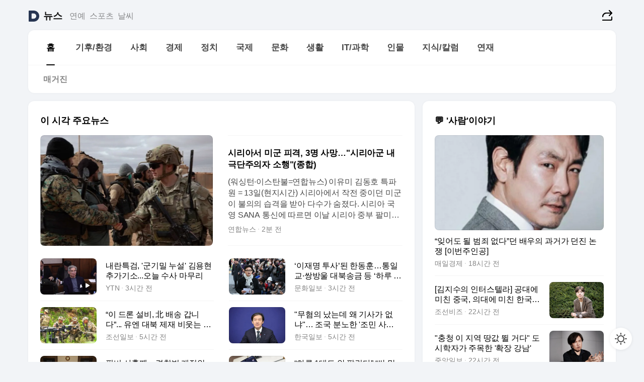

--- FILE ---
content_type: text/html
request_url: https://news.daum.net/
body_size: 102872
content:
<!DOCTYPE html>
<html lang="ko" class="pcweb">
	<head>
		<meta charset="utf-8" >
		<link rel="icon" href="https://t1.daumcdn.net/top/favicon/20241223/daum64x64.png" >
		<meta name="format-detection" content="telephone=no" >
		<meta 			name="viewport"
			content="width=device-width,initial-scale=1,minimum-scale=1,maximum-scale=1,user-scalable=no"
		>

		<script type="text/javascript" src="//t1.daumcdn.net/tiara/js/v1/tiara-1.2.0.min.js"></script>
		<script>
			function setDarkTheme(isDark) {
				document.documentElement.setAttribute('data-darktheme', isDark ? 'true' : 'false')
			}

			//TODO 다크모드
			if (window.matchMedia) {
				const storedThemeMode =
					(window.localStorage ? window.localStorage.getItem('selectedThemeMode') : null) || 'auto'

				if (storedThemeMode === 'auto') {
					const colorSchemeDark = window.matchMedia('(prefers-color-scheme: dark)')
					if (colorSchemeDark) {
						setDarkTheme(colorSchemeDark.matches)
					}
				} else {
					setDarkTheme(storedThemeMode === 'dark')
				}
			}
		</script>
		<link href="https://t1.daumcdn.net/top/tiller-pc/modoo-web/production/20251203160526/css/modoo.css" rel="stylesheet" >
		<title>다음뉴스 | 홈</title><meta property="og:title" content="다음뉴스 | 홈"> <meta property="og:description" content="다음뉴스"> <meta property="og:image" content="https://t1.daumcdn.net/liveboard/uploader/apps/modoo/bec06a577ee148b0a4baaf5aaa2bc9e2.png"> <meta name="description" content="다음뉴스"> 
	</head>
	<body id="modooRootContainer" data-sveltekit-preload-data="off" data-sveltekit-reload style="overflow-y: scroll">
		<div class="direct-link"><a href="#mainContent">본문 바로가기</a><a href="#gnbContent" id="gnbLink">메뉴 바로가기</a></div><div style="display: contents" class="pcweb" data-layout="PC">       <style>@charset "UTF-8";/*** 뉴스 섹션 ***/
#modoo .link_refresh{background-color:#fff;}
/* 레이아웃 */
#modoo .content-article .box_comp:first-of-type{margin-top:8px;}
#modoo .content-article .box_bnr_bizboard:first-of-type{margin-top:0;}
.mobile #modoo .box_bnr_bizboard + .box_grid{margin-top:-8px;}
/* header */
#modoo .head_service .logo_daum svg{fill:#273552;}
/* footer */
#modoo .doc-footer .inner_foot{margin:0;padding-top:32px;}
#modoo .doc-footer .list_foot{display:flex;flex-wrap:wrap;justify-content:center;}
#modoo .doc-footer .list_foot li{display:inline-block;position:relative;vertical-align:top;}
#modoo .doc-footer .list_foot li + li{padding-left:2px;}
#modoo .doc-footer small{padding-top:16px;}
/* 티커 */
.mobile #modoo .opt_rolling{margin-top:12px;}
/*** PC ***/
/* 레이아웃 */
.pcweb #modoo .box_grid{display:flex;}
.pcweb #modoo .grid_half{flex:1;min-width:0;}
.pcweb #modoo .grid_half + .grid_half{margin-left:16px;}
/* footer */
.pcweb #modoo .doc-footer .inner_foot{padding-top:55px;}
.pcweb #modoo .doc-footer small{padding-top:10px;}
/* 연재 - 전체페이지 */
.pcweb #modoo .content-article .box_news_series .item_newsbasic .tit_txt{display:block;display:-webkit-box;overflow:hidden;word-break:break-all;-webkit-box-orient:vertical;-webkit-line-clamp:2;max-height:2.5em;font-weight:400;font-size:1em;line-height:1.25;white-space:normal;}
.pcweb #modoo .content-article .box_news_series .item_newsbasic .wrap_thumb{width:108px;height:72px;margin-left:12px;background-size:26px 26px;}
.pcweb #modoo .content-article .box_news_series .item_newsbasic .desc_txt{display:none;}
/* 공통 이미지 */
#modoo .ico_news{display:block;overflow:hidden;font-size:1px;line-height:0;vertical-align:top;background:url(//t1.daumcdn.net/media/news/news2024/m/ico_news.svg) 0 0 no-repeat;background-size:200px 200px;color:transparent;}
/* 공통 */
#modoo .tit_news_etc{display:block;padding:20px 0 16px;font-weight:700;font-size:1.313em;line-height:1.19;border-bottom:solid 1px #000;}
#modoo .tit_list_etc{display:block;padding:10px 0 0 20px;font-weight:700;font-size:1.063em;line-height:1.29;text-indent:-20px;}
#modoo .etc_box{padding:20px 0;margin-top:20px;border-top:solid 1px rgba(0,0,0,0.04);}
#modoo .etc_box + .group_btn{justify-content:center;}
#modoo .news_etc .line_divider_4{margin-top:20px;padding-top:20px;border-top:solid 1px rgba(0,0,0,0.04);}
#modoo .news_etc .subtit_list_etc{display:block;font-weight:700;line-height:1.37;}
#modoo .news_etc .desc_box{padding-top:16px;}
#modoo .news_etc .group_btn.type_multiple{display:flex;flex-wrap:wrap;margin:-12px 0 0 -8px;}
#modoo .news_etc .group_btn.type_multiple .link_moreview{margin:12px 0 0 8px;}
#modoo .news_etc .area_etc .group_btn{text-align:left;padding-top:8px;}
#modoo .news_etc .list_box .tit_list_etc{padding-top:30px;}
#modoo .news_etc .list_etc li{position:relative;margin:8px 0 0 22px;color:rgba(0,0,0,0.72);line-height:1.37;}
#modoo .news_etc .list_etc li:before{display:block;position:absolute;top:8px;left:-13px;width:5px;height:5px;border-radius:50%;background-color:rgba(0,0,0,0.64);content:'';}
#modoo .news_etc .sublist_etc li{position:relative;margin:12px 0 0 14px;line-height:1.46;color:rgba(0,0,0,0.72);font-size:0.938em;}
#modoo .news_etc .sublist_etc li:before{display:block;position:absolute;top:8px;left:-12px;width:5px;height:5px;border-radius:50%;background-color:rgba(0,0,0,0.64);content:'';}
#modoo .news_etc .sublist_etc li + li{margin-top:20px;}
#modoo .news_etc .sublist_etc li .fc_emph{display:block;margin-top:8px;color:#4881F7;}
#modoo .news_etc .sublist_etc .tit_sublist{display:block;font-weight:400;padding-bottom:4px;}
#modoo .news_etc .etc_box .area_etc{padding-left:14px;}
#modoo .news_etc .etc_box .area_etc .desc_box{padding-top:8px;font-size:0.938em;line-height:1.46;}
#modoo .news_etc .bg_etc{display:block;overflow:hidden;max-width:none;font-size:0;line-height:0;text-indent:-9999px;background-repeat:no-repeat;margin:0 auto;}
#modoo .news_etc .bg_etc.list_process1{height:590px;background-image:url(//t1.daumcdn.net/media/news/news2024/m/img_list_process1.png);background-size:320px 590px;}
#modoo .news_etc .bg_etc.list_process2{height:734px;background-image:url(//t1.daumcdn.net/media/news/news2024/m/img_list_process2_251114.png);background-size:320px 734px;}
#modoo .news_etc .bg_etc.list_process3{height:553px;background-image:url(//t1.daumcdn.net/media/news/news2024/m/img_list_process3.png);background-size:320px 553px;}
#modoo .news_etc .process_pc{display:none;}
#modoo .news_etc .m_hide{display:none;}
/* box_etc_edit */
#modoo .box_etc_edit .etc_box{border-bottom:solid 1px rgba(0,0,0,0.04);}
#modoo .box_etc_edit .etc_box .desc_box{padding-top:0;}
/* box_etc_newscenter24 */
#modoo .box_etc_newscenter24 .etc_box .desc_box{padding-top:12px;line-height:1.37;color:rgba(0,0,0,0.72);}
#modoo .ico_time{width:22px;height:22px;}
#modoo .ico_call{width:22px;height:22px;background-position:-30px 0;}
#modoo .ico_fax{width:22px;height:22px;background-position:-60px 0;}
#modoo .group_service{display:flex;flex-wrap:wrap;padding-top:4px;margin-left:-12px;}
#modoo .group_service .item_service{display:inline-flex;align-items:center;justify-content:flex-start;margin:12px 0 0 12px;background-color:#F2F4F7;border-radius:8px;padding:13px 18px;font-size:0.938em;font-weight:700;line-height:1.46;word-break:break-all;}
#modoo .group_service .item_service .ico_news{flex-shrink:0;margin-right:8px;}
#modoo .box_etc_newscenter24 .list_box .tit_list_etc:first-child{padding-top:0;}
#modoo .box_etc_newscenter24 .etc_box{padding-bottom:0;}
#modoo .box_etc_newscenter24 .line_divider_4 + .sublist_etc li:first-child{margin-top:0;}
/* PC */
.pcweb #modoo .tit_news_etc{padding:30px 0 21px;}
.pcweb #modoo .line_divider_4{padding-top:30px;margin-top:30px;}
.pcweb #modoo .box_etc_edit,.pcweb #modoo .box_etc_newscenter24{padding-top:0;}
.pcweb #modoo .news_etc .m_hide{display:block;}
.pcweb #modoo .news_etc .pc_hide{display:none;}
.pcweb #modoo .news_etc .tit_news_etc{padding:30px 0 19px;}
.pcweb #modoo .news_etc .desc_box{padding-top:30px;}
.pcweb #modoo .news_etc .list_etc{margin-top:10px;}
.pcweb #modoo .news_etc .list_etc li{margin-top:6px;}
.pcweb #modoo .etc_box{margin-top:30px;padding:0;border-bottom:none;}
.pcweb #modoo .news_etc .group_btn{text-align:left;padding-top:16px;}
.pcweb #modoo .news_etc .group_btn.type_multiple{padding-top:16px;margin:0 0 0 -12px;}
.pcweb #modoo .news_etc .group_btn.type_multiple .link_moreview{margin:0 0 0 12px;}
.pcweb #modoo .group_service .item_service{margin:24px 0 0 12px;}
.pcweb #modoo .box_etc_newscenter24 .list_box .tit_list_etc:first-child{padding-top:30px;}
.pcweb #modoo .box_etc_newscenter24 .etc_box .desc_box{padding-top:16px;}
.pcweb #modoo .box_etc_newscenter24 .list_box .tit_list_etc{padding-top:0;}
.pcweb #modoo .news_etc .sublist_etc li{margin-top:30px;}
.pcweb #modoo .news_etc .area_etc .group_btn{padding-top:16px;}
.pcweb #modoo .news_etc .process_m{display:none;}
.pcweb #modoo .news_etc .process_pc{display:block;}
.pcweb #modoo .news_etc .bg_etc{max-width:none;margin-top:24px;}
.pcweb #modoo .news_etc .bg_etc.list_process1{height:658px;background-image:url(//t1.daumcdn.net/media/news/news2024/pc/img_list_process1_pc_251114.png);background-size:753px 658px;}
.pcweb #modoo .news_etc .bg_etc.list_process3{height:320px;background-image:url(//t1.daumcdn.net/media/news/news2024/pc/img_list_process3_pc.png);background-size:735px auto;}
/* 포인트 컬러 */
:root[data-darktheme=true] #modoo .ico_news{background-image:url(//t1.daumcdn.net/media/news/news2024/m/ico_news_dark.svg);}
:root[data-darktheme=true] #modoo .link_refresh{background-color:#1C1E21;}
:root[data-darktheme=true] #modoo .doc-footer .list_foot .btn_foot,:root[data-darktheme=true] #modoo .doc-footer .list_foot #daumMinidaum a{color:rgba(255,255,255,0.72);}
:root[data-darktheme=true] #modoo .doc-footer .info_policy .link_policy{color:rgba(255,255,255,0.48);}
:root[data-darktheme=true] #modoo .doc-footer .info_service{color:rgba(255,255,255,0.48);}
:root[data-darktheme=true] #modoo .tit_news_etc{border-color:#fff;}
:root[data-darktheme=true] #modoo .etc_box,:root[data-darktheme=true] #modoo .news_etc .line_divider_4{border-color:rgba(255,255,255,0.04);}
:root[data-darktheme=true] #modoo .group_box{border-color:rgba(255,255,255,0.08);}
:root[data-darktheme=true] #modoo .group_etc .list_etc li{color:rgba(255,255,255,0.72);}
:root[data-darktheme=true] #modoo .group_etc .list_etc li:before{background-color:rgba(255,255,255,0.72);}
:root[data-darktheme=true] #modoo .group_etc .sublist_etc li{color:rgba(255,255,255,0.72);}
:root[data-darktheme=true] #modoo .group_etc .sublist_etc li:before{background-color:rgba(255,255,255,0.72);}
:root[data-darktheme=true] #modoo .group_service .item_service{background-color:#2C2E33;color:#FFF;}
:root[data-darktheme=true] #modoo .news_etc .sublist_etc li{color:rgba(255,255,255,0.72);}
:root[data-darktheme=true] #modoo .news_etc .sublist_etc li:before{background-color:rgba(255,255,255,0.64);}
:root[data-darktheme=true] #modoo .news_etc .list_etc li{color:rgba(255,255,255,0.72);}
:root[data-darktheme=true] #modoo .news_etc .list_etc li:before{background-color:rgba(255,255,255,0.64);}
:root[data-darktheme=true] #modoo .box_etc_edit .etc_box{border-color:rgba(255,255,255,0.04);}
:root[data-darktheme=true] #modoo .box_etc_newscenter24 .group_box .txt_box{color:#fff;}
:root[data-darktheme=true] #modoo .box_etc_newscenter24 .etc_box .desc_box{color:rgba(255,255,255,0.72);}
:root[data-darktheme=true] #modoo .group_etc .sublist_etc li .fc_emph{color:#78A5FF;}
:root[data-darktheme=true] #modoo .head_service .logo_daum svg{fill:#fff;}</style> <div id="modoo" class="container-doc news-doc">    <header class="doc-header section_header"> <div class="head_service" data-tiara-layer="header"><div class="inner_service"><h1 class="doc-title"><a href="https://daum.net" class="logo_daum" data-tiara-layer="logo" aria-label="Daum" data-svelte-h="svelte-nb8sod"><svg focusable="false" aria-hidden="true" width="24" height="24" viewBox="0 0 24 24" xmlns="http://www.w3.org/2000/svg"><path d="M12 6.36C15.1152 6.36 17.6352 9.072 17.5152 12.2136C17.4024 15.2016 14.8536 17.64 11.8632 17.64H7.91762C7.65362 17.64 7.43762 17.424 7.43762 17.16V6.84C7.43762 6.576 7.65362 6.36 7.91762 6.36H11.9976M12 0H2.40002C1.60562 0 0.960022 0.6456 0.960022 1.44V22.56C0.960022 23.3544 1.60562 24 2.40002 24H12C18.6264 24 24 18.6264 24 12C24 5.3736 18.6264 0 12 0Z"></path></svg></a> <a href="https://news.daum.net" class="logo_service" data-tiara-layer="service">뉴스</a></h1> <div class="doc-relate"><strong class="screen_out" data-svelte-h="svelte-177cra8">관련 서비스</strong> <ul class="list_relate"> <li><a href="https://entertain.daum.net" class="link_service">연예</a> </li> <li><a href="https://sports.daum.net" class="link_service">스포츠</a> </li> <li><a href="https://weather.daum.net" class="link_service">날씨</a> </li></ul></div> <div class="util_header"><div class="util_share"><button type="button" id="rSocialShareButton" class="link_share" data-tiara-layer="share" data-svelte-h="svelte-1g1zbsh"><span class="ico_modoo ico_share">공유하기</span></button></div></div></div></div>  <div id="371ff85c-9d67-406b-865c-aa306d55baec" class="head_section"><nav id="gnbContent" class="section-gnb"><div class="inner_gnb"><h2 class="screen_out" data-svelte-h="svelte-1d9x8yw">메인메뉴</h2> <div class="wrap_gnb"><div class="list_gnb" data-tiara-layer="gnb"> <div class="flicking-viewport  "><div class="flicking-camera"><div data-key="3cf09e4c-4525-454e-bf4b-101449ea1089" class="flicking-panel" style="order: 9007199254740991"><a href="/news/home" class="link_gnb" role="menuitem" aria-current="page" data-tiara-layer="gnb1"> <span class="txt_gnb">홈</span></a> </div><div data-key="b0c26e02-2736-44e6-b283-a5e0baa8bca2" class="flicking-panel" style="order: 9007199254740991"><a href="/news/climate" class="link_gnb" role="menuitem" data-tiara-layer="gnb2"> <span class="txt_gnb">기후/환경</span></a> </div><div data-key="e64da528-e510-49e2-8b7b-708485abed7e" class="flicking-panel" style="order: 9007199254740991"><a href="/news/society" class="link_gnb" role="menuitem" data-tiara-layer="gnb3"> <span class="txt_gnb">사회</span></a> </div><div data-key="c2915287-561c-4b15-b057-cb43a98fc7f0" class="flicking-panel" style="order: 9007199254740991"><a href="/news/economy" class="link_gnb" role="menuitem" data-tiara-layer="gnb4"> <span class="txt_gnb">경제</span></a> </div><div data-key="75441497-8521-4113-a0af-cb578b3d880c" class="flicking-panel" style="order: 9007199254740991"><a href="/news/politics" class="link_gnb" role="menuitem" data-tiara-layer="gnb5"> <span class="txt_gnb">정치</span></a> </div><div data-key="e48a8e9e-0ae8-4b48-9086-1bf1815c1bb3" class="flicking-panel" style="order: 9007199254740991"><a href="/news/world" class="link_gnb" role="menuitem" data-tiara-layer="gnb6"> <span class="txt_gnb">국제</span></a> </div><div data-key="f1f7e35f-12f5-4f7d-bb1e-c695d517f353" class="flicking-panel" style="order: 9007199254740991"><a href="/news/culture" class="link_gnb" role="menuitem" data-tiara-layer="gnb7"> <span class="txt_gnb">문화</span></a> </div><div data-key="09110ecd-b2cb-48d2-819c-6c5921bd82aa" class="flicking-panel" style="order: 9007199254740991"><a href="/news/life" class="link_gnb" role="menuitem" data-tiara-layer="gnb8"> <span class="txt_gnb">생활</span></a> </div><div data-key="b932a22b-0050-41e8-a941-1c32950a0885" class="flicking-panel" style="order: 9007199254740991"><a href="/news/tech" class="link_gnb" role="menuitem" data-tiara-layer="gnb9"> <span class="txt_gnb">IT/과학</span></a> </div><div data-key="b77e8415-96ca-4bd2-8043-3f0481b68ee3" class="flicking-panel" style="order: 9007199254740991"><a href="/news/people" class="link_gnb" role="menuitem" data-tiara-layer="gnb10"> <span class="txt_gnb">인물</span></a> </div><div data-key="ecc49c48-f362-4371-8c5f-8c57b9313766" class="flicking-panel" style="order: 9007199254740991"><a href="/news/understanding" class="link_gnb" role="menuitem" data-tiara-layer="gnb11"> <span class="txt_gnb">지식/칼럼</span></a> </div><div data-key="c70ae8ef-bb38-4d8d-a0ea-9bde93f19290" class="flicking-panel" style="order: 9007199254740991"><a href="/news/series" class="link_gnb" role="menuitem" data-tiara-layer="gnb12"> <span class="txt_gnb">연재</span></a> </div></div>  </div> </div></div> </div></nav>   <div class="section-lnb"><div class="inner_lnb"><strong class="screen_out">홈 하위메뉴</strong> <div class="list_lnb" data-tiara-layer="lnb"> <div class="flicking-viewport  "><div class="flicking-camera"><div data-key="b0450009-45f7-4614-b8db-520b92a99742" class="flicking-panel" style="order: 9007199254740991"><a href="#none" class="link_lnb" role="menuitem" aria-current="page" style="" data-tiara-layer="lnb0"> <span class="txt_lnb undefined">홈</span></a> </div><div data-key="0a6e82d3-872d-4e5d-a45b-27bdffe8ead1" class="flicking-panel" style="order: 9007199254740991"><a href="#none" class="link_lnb" role="menuitem" style="" data-tiara-layer="lnb1"> <span class="txt_lnb null">매거진</span></a> </div></div>  </div> </div></div></div></div> </header> <hr class="hide"> <div id="mainContent" class="main-content"><article class="content-article"><div class="inner_cont "> <div class="box_comp box_news_headline2" id="58d84141-b8dd-413c-9500-447b39ec29b9" data-tiara-layer="news-basic_B" data-tiara-custom="componentId=58d84141-b8dd-413c-9500-447b39ec29b9&amp;componentTitle=이 시각 주요뉴스&amp;componentClusterTitles=[종합순] 쿼터"><div class="box_tit"> <strong class="tit_box"><span class="txt_box"> 이 시각 주요뉴스</span> </strong>   </div> <ul class="list_newsheadline2"> <li><a class="item_newsheadline2" data-tiara-layer="news" data-tiara-ordnum="1" href="https://v.daum.net/v/20251214041653882" target="_self" data-title="%EC%8B%9C%EB%A6%AC%EC%95%84%EC%84%9C%20%EB%AF%B8%EA%B5%B0%20%ED%94%BC%EA%B2%A9%2C%203%EB%AA%85%20%EC%82%AC%EB%A7%9D%E2%80%A6%22%EC%8B%9C%EB%A6%AC%EC%95%84%EA%B5%B0%20%EB%82%B4%20%EA%B7%B9%EB%8B%A8%EC%A3%BC%EC%9D%98%EC%9E%90%20%EC%86%8C%ED%96%89%22(%EC%A2%85%ED%95%A9)" rel=""><div class="wrap_thumb"> <picture>  <source srcset="//img1.daumcdn.net/thumb/S686x440a.q80.fwebp/?fname=https%3A%2F%2Ft1.daumcdn.net%2Fnews%2F202512%2F14%2Fyonhap%2F20251214041653612fgom.jpg&amp;scode=media" type="image/webp">  <source srcset="//img1.daumcdn.net/thumb/S686x440a.q80/?fname=https%3A%2F%2Ft1.daumcdn.net%2Fnews%2F202512%2F14%2Fyonhap%2F20251214041653612fgom.jpg&amp;scode=media">  <img alt="" referrerpolicy="no-referrer" class="img_g"></picture></div> <div class="cont_thumb"><strong class="tit_txt">시리아서 미군 피격, 3명 사망…"시리아군 내 극단주의자 소행"(종합)</strong> <p class="desc_txt">(워싱턴·이스탄불=연합뉴스) 이유미 김동호 특파원 = 13일(현지시간) 시리아에서 작전 중이던 미군이 불의의 습격을 받아 다수가 숨졌다. 시리아 국영 SANA 통신에 따르면 이날 시리아 중부 팔미라에서 함께 야전 정찰에 나선 미군과 시리아 정부군이 공격당해 교전이 벌어졌다. 공격자는 현장에서 사살됐으며, 미군 헬기가 부상자들을 알탄프 미군기지로 이송했다.</p> <span class="info_txt"><span class="con_txt"><span class="txt_info">연합뉴스</span> <span class="txt_info">2분 전</span></span> </span></div>  </a> </li> <li><a class="item_newsheadline2" data-tiara-layer="news" data-tiara-ordnum="2" href="https://v.daum.net/v/20251214010407572" target="_self" data-title="%EB%82%B4%EB%9E%80%ED%8A%B9%EA%B2%80%2C%20'%EA%B5%B0%EA%B8%B0%EB%B0%80%20%EB%88%84%EC%84%A4'%20%EA%B9%80%EC%9A%A9%ED%98%84%20%EC%B6%94%EA%B0%80%EA%B8%B0%EC%86%8C...%EC%98%A4%EB%8A%98%20%EC%88%98%EC%82%AC%20%EB%A7%88%EB%AC%B4%EB%A6%AC" rel=""><div class="wrap_thumb"><span class="ico_modoo  ico_vod3" data-svelte-h="svelte-1jcdy8h">동영상</span> <picture>  <source srcset="//img1.daumcdn.net/thumb/S686x440a.q80.fwebp/?fname=https%3A%2F%2Ft1.daumcdn.net%2Fnews%2F202512%2F14%2FYTN%2F20251214010408113lbea.jpg&amp;scode=media" type="image/webp">  <source srcset="//img1.daumcdn.net/thumb/S686x440a.q80/?fname=https%3A%2F%2Ft1.daumcdn.net%2Fnews%2F202512%2F14%2FYTN%2F20251214010408113lbea.jpg&amp;scode=media">  <img alt="" referrerpolicy="no-referrer" class="img_g"></picture></div> <div class="cont_thumb"><strong class="tit_txt">내란특검, '군기밀 누설' 김용현 추가기소...오늘 수사 마무리</strong>  <span class="info_txt"><span class="con_txt"><span class="txt_info">YTN</span> <span class="txt_info">3시간 전</span></span> </span></div>  </a> </li> <li><a class="item_newsheadline2" data-tiara-layer="news" data-tiara-ordnum="3" href="https://v.daum.net/v/20251214005346466" target="_self" data-title="%E2%80%98%EC%9D%B4%EC%9E%AC%EB%AA%85%20%ED%88%AC%EC%82%AC%E2%80%99%EB%90%9C%20%ED%95%9C%EB%8F%99%ED%9B%88%E2%80%A6%ED%86%B5%EC%9D%BC%EA%B5%90%C2%B7%EC%8C%8D%EB%B0%A9%EC%9A%B8%20%EB%8C%80%EB%B6%81%EC%86%A1%EA%B8%88%20%EB%93%B1%20%E2%80%98%ED%95%98%EB%A3%A8%206%EA%B1%B4%20%ED%8E%98%EB%B6%81%E2%80%99%20%EB%A7%B9%ED%8F%AD" rel=""><div class="wrap_thumb"> <picture>  <source srcset="//img1.daumcdn.net/thumb/S686x440a.q80.fwebp/?fname=https%3A%2F%2Ft1.daumcdn.net%2Fnews%2F202512%2F14%2Fmunhwa%2F20251214005348656puoe.jpg&amp;scode=media" type="image/webp">  <source srcset="//img1.daumcdn.net/thumb/S686x440a.q80/?fname=https%3A%2F%2Ft1.daumcdn.net%2Fnews%2F202512%2F14%2Fmunhwa%2F20251214005348656puoe.jpg&amp;scode=media">  <img alt="" referrerpolicy="no-referrer" class="img_g"></picture></div> <div class="cont_thumb"><strong class="tit_txt">‘이재명 투사’된 한동훈…통일교·쌍방울 대북송금 등 ‘하루 6건 페북’ 맹폭</strong>  <span class="info_txt"><span class="con_txt"><span class="txt_info">문화일보</span> <span class="txt_info">3시간 전</span></span> </span></div>  </a> </li> <li><a class="item_newsheadline2" data-tiara-layer="news" data-tiara-ordnum="4" href="https://v.daum.net/v/20251213231847032" target="_self" data-title="%E2%80%9C%EC%9D%B4%20%EB%93%9C%EB%A1%A0%20%EC%84%A4%EB%B9%84%2C%20%E5%8C%97%20%EB%B0%B0%EC%86%A1%20%EA%B0%91%EB%8B%88%EB%8B%A4%E2%80%9D...%20%EC%9C%A0%EC%97%94%20%EB%8C%80%EB%B6%81%20%EC%A0%9C%EC%9E%AC%20%EB%B9%84%EC%9B%83%EB%8A%94%20%E4%B8%AD%ED%9A%8C%EC%82%AC" rel=""><div class="wrap_thumb"> <picture>  <source srcset="//img1.daumcdn.net/thumb/S686x440a.q80.fwebp/?fname=https%3A%2F%2Ft1.daumcdn.net%2Fnews%2F202512%2F14%2Fchosun%2F20251214001651341scei.jpg&amp;scode=media" type="image/webp">  <source srcset="//img1.daumcdn.net/thumb/S686x440a.q80/?fname=https%3A%2F%2Ft1.daumcdn.net%2Fnews%2F202512%2F14%2Fchosun%2F20251214001651341scei.jpg&amp;scode=media">  <img alt="" referrerpolicy="no-referrer" class="img_g"></picture></div> <div class="cont_thumb"><strong class="tit_txt">“이 드론 설비, 北 배송 갑니다”... 유엔 대북 제재 비웃는 中회사</strong>  <span class="info_txt"><span class="con_txt"><span class="txt_info">조선일보</span> <span class="txt_info">5시간 전</span></span> </span></div>  </a> </li> <li><a class="item_newsheadline2" data-tiara-layer="news" data-tiara-ordnum="5" href="https://v.daum.net/v/20251213231546020" target="_self" data-title="%22%EB%AC%B4%ED%98%90%EC%9D%98%20%EB%82%AC%EB%8A%94%EB%8D%B0%20%EC%99%9C%20%EA%B8%B0%EC%82%AC%EA%B0%80%20%EC%97%86%EB%83%90%22%E2%80%A6%20%EC%A1%B0%EA%B5%AD%20%EB%B6%84%EB%85%B8%ED%95%9C%20'%EC%A1%B0%EB%AF%BC%20%EC%82%AC%EA%B1%B4'%EC%9D%80%3F" rel=""><div class="wrap_thumb"> <picture>  <source srcset="//img1.daumcdn.net/thumb/S686x440a.q80.fwebp/?fname=https%3A%2F%2Ft1.daumcdn.net%2Fnews%2F202512%2F13%2Fhankooki%2F20251213231548406fugq.jpg&amp;scode=media" type="image/webp">  <source srcset="//img1.daumcdn.net/thumb/S686x440a.q80/?fname=https%3A%2F%2Ft1.daumcdn.net%2Fnews%2F202512%2F13%2Fhankooki%2F20251213231548406fugq.jpg&amp;scode=media">  <img alt="" referrerpolicy="no-referrer" class="img_g"></picture></div> <div class="cont_thumb"><strong class="tit_txt">"무혐의 났는데 왜 기사가 없냐"… 조국 분노한 '조민 사건'은?</strong>  <span class="info_txt"><span class="con_txt"><span class="txt_info">한국일보</span> <span class="txt_info">5시간 전</span></span> </span></div>  </a> </li> <li><a class="item_newsheadline2" data-tiara-layer="news" data-tiara-ordnum="6" href="https://v.daum.net/v/20251213214218531" target="_self" data-title="%ED%95%84%EB%B2%84%20%EC%82%AC%ED%9D%98%EC%A7%B8%E2%80%A6%EA%B2%BD%EC%B0%B0%EB%B2%95%20%EA%B0%9C%EC%A0%95%EC%95%88%20%E9%87%8E%20%22%EA%B2%BD%EC%B0%B0%20%EA%B5%AD%EA%B0%80%ED%99%94%20%EC%99%84%EC%84%B1%22%20%E8%88%87%20%22%ED%95%9C%EB%B0%98%EB%8F%84%20%ED%8F%89%ED%99%94%EC%9D%98%20%EB%B2%95%22(%EC%A2%85%ED%95%A9)" rel=""><div class="wrap_thumb"> <picture>  <source srcset="//img1.daumcdn.net/thumb/S686x440a.q80.fwebp/?fname=https%3A%2F%2Ft1.daumcdn.net%2Fnews%2F202512%2F13%2Fnewsis%2F20251213214218518lven.jpg&amp;scode=media" type="image/webp">  <source srcset="//img1.daumcdn.net/thumb/S686x440a.q80/?fname=https%3A%2F%2Ft1.daumcdn.net%2Fnews%2F202512%2F13%2Fnewsis%2F20251213214218518lven.jpg&amp;scode=media">  <img alt="" referrerpolicy="no-referrer" class="img_g"></picture></div> <div class="cont_thumb"><strong class="tit_txt">필버 사흘째…경찰법 개정안 野 "경찰 국가화 완성" 與 "한반도 평화의 법"(종합)</strong>  <span class="info_txt"><span class="con_txt"><span class="txt_info">뉴시스</span> <span class="txt_info">7시간 전</span></span> </span></div>  </a> </li> <li><a class="item_newsheadline2" data-tiara-layer="news" data-tiara-ordnum="7" href="https://v.daum.net/v/20251213214147519" target="_self" data-title="%E2%80%9C%ED%95%98%EB%A3%A8%201%EB%8C%80%EB%8F%84%20%EC%95%88%20%ED%8C%94%EB%A6%B0%EB%8B%A4%E2%80%9D%20%E2%80%9C%EC%8B%BC%20%EB%A7%9B%EC%97%90%EB%8F%84%20%EC%95%88%20%EC%93%B4%EB%8B%A4%E2%80%9D%20%ED%83%80%EB%8F%84%20%EC%82%BC%EC%84%B1%20%EC%99%B8%EC%B3%A4%EB%8A%94%EB%8D%B0%E2%80%A6%EA%B2%B0%EA%B5%AD" rel=""><div class="wrap_thumb"> <picture>  <source srcset="//img1.daumcdn.net/thumb/S686x440a.q80.fwebp/?fname=https%3A%2F%2Ft1.daumcdn.net%2Fnews%2F202512%2F13%2Fned%2F20251213214147949lnxk.jpg&amp;scode=media" type="image/webp">  <source srcset="//img1.daumcdn.net/thumb/S686x440a.q80/?fname=https%3A%2F%2Ft1.daumcdn.net%2Fnews%2F202512%2F13%2Fned%2F20251213214147949lnxk.jpg&amp;scode=media">  <img alt="" referrerpolicy="no-referrer" class="img_g"></picture></div> <div class="cont_thumb"><strong class="tit_txt">“하루 1대도 안 팔린다” “싼 맛에도 안 쓴다” 타도 삼성 외쳤는데…결국</strong>  <span class="info_txt"><span class="con_txt"><span class="txt_info">헤럴드경제</span> <span class="txt_info">7시간 전</span></span> </span></div>  </a> </li> <li><a class="item_newsheadline2" data-tiara-layer="news" data-tiara-ordnum="8" href="https://v.daum.net/v/20251213203650955" target="_self" data-title="%ED%95%AD%EB%AA%A8-%EC%A0%84%ED%88%AC%EA%B8%B0%20%EB%8F%99%EC%9B%90%ED%95%B4%20%E6%97%A5%20%EC%95%95%EB%B0%95%ED%95%98%EB%8A%94%20%EC%A4%91%EA%B5%AD%E2%80%A6%20%ED%8A%B8%EB%9F%BC%ED%94%84%EB%8A%94%20%E2%80%98%EB%A8%BC%20%EC%82%B0%E2%80%99" rel=""><div class="wrap_thumb"> <picture>  <source srcset="//img1.daumcdn.net/thumb/S686x440a.q80.fwebp/?fname=https%3A%2F%2Ft1.daumcdn.net%2Fnews%2F202512%2F13%2Fdonga%2F20251213203651882qvae.jpg&amp;scode=media" type="image/webp">  <source srcset="//img1.daumcdn.net/thumb/S686x440a.q80/?fname=https%3A%2F%2Ft1.daumcdn.net%2Fnews%2F202512%2F13%2Fdonga%2F20251213203651882qvae.jpg&amp;scode=media">  <img alt="" referrerpolicy="no-referrer" class="img_g"></picture></div> <div class="cont_thumb"><strong class="tit_txt">항모-전투기 동원해 日 압박하는 중국… 트럼프는 ‘먼 산’</strong>  <span class="info_txt"><span class="con_txt"><span class="txt_info">동아일보</span> <span class="txt_info">8시간 전</span></span> </span></div>  </a> </li> <li><a class="item_newsheadline2" data-tiara-layer="news" data-tiara-ordnum="9" href="https://v.daum.net/v/20251213202710885" target="_self" data-title="%EB%B6%88%EA%B8%B8%20%ED%9C%A9%EC%8B%B8%EC%9D%B8%20%EC%B1%84%20%EC%A4%91%EC%95%99%EC%84%A0%EC%97%90%20'%EB%9A%9D'%E2%80%A6%EC%97%B0%EB%A7%90%20%EA%B3%B3%EA%B3%B3%EC%84%9C%20%EA%B8%B0%EC%8A%B9" rel=""><div class="wrap_thumb"><span class="ico_modoo  ico_vod3" data-svelte-h="svelte-1jcdy8h">동영상</span> <picture>  <source srcset="//img1.daumcdn.net/thumb/S686x440a.q80.fwebp/?fname=https%3A%2F%2Ft1.daumcdn.net%2Fnews%2F202512%2F13%2Fsbsi%2F20251213203020638djfa.jpg&amp;scode=media" type="image/webp">  <source srcset="//img1.daumcdn.net/thumb/S686x440a.q80/?fname=https%3A%2F%2Ft1.daumcdn.net%2Fnews%2F202512%2F13%2Fsbsi%2F20251213203020638djfa.jpg&amp;scode=media">  <img alt="" referrerpolicy="no-referrer" class="img_g"></picture></div> <div class="cont_thumb"><strong class="tit_txt">불길 휩싸인 채 중앙선에 '뚝'…연말 곳곳서 기승</strong>  <span class="info_txt"><span class="con_txt"><span class="txt_info">SBS</span> <span class="txt_info">8시간 전</span></span> </span></div>  </a> </li></ul> <div class="group_btn"><a href="#none" class="link_refresh" data-tiara-layer="refresh" data-tiara-ordnum="1"><span class="ico_modoo ico_refresh"></span>새로운<span class="emph_txt">뉴스</span> </a> <div aria-live="polite" class="screen_out"></div></div> <div aria-live="polite" class="screen_out"></div></div>  <div class="box_comp box_bnr_ad3"><div class="item_ad"><ins style="vertical-align:top" class="kakao_ad_area" data-ad-unit="DAN-mmSWWDWHey1VmpXQ" data-ad-width="100%" data-ad-onfail="onAdFailDAN-mmSWWDWHey1VmpXQ"></ins></div></div>  <div class="box_comp box_news_basic" id="e23739a4-8195-4c84-a4a4-d6a1e9e2e661" data-tiara-layer="news-basic" data-tiara-custom="componentId=e23739a4-8195-4c84-a4a4-d6a1e9e2e661&amp;componentTitle=오늘의 연재&amp;componentClusterTitles=음식이야기,경제정책,함께, 동물,에세이,과학이야기,마주앉아 인터뷰,미디어,환경,오비추어리,여론조사"><div class="box_tit"> <strong class="tit_box"><span class="txt_box"> 오늘의 연재</span> </strong>   </div> <div class="tabg_wrap"><div class="tab_g" role="tablist"> <div class="flicking-viewport  "><div class="flicking-camera"><div data-key="8125988b-7cc5-4105-84fb-364d511cbfc4" class="flicking-panel" style="order: 9007199254740991"><div class="item_tab" role="presentation"><a draggable="false" href="#" role="tab" aria-selected="true" aria-disabled="false" class="link_tab" data-tiara-layer="tab" data-tiara-ordnum="1">음식이야기 </a></div> </div><div data-key="6979f543-e223-4555-8b7e-89905128e795" class="flicking-panel" style="order: 9007199254740991"><div class="item_tab" role="presentation"><a draggable="false" href="#" role="tab" aria-selected="false" aria-disabled="false" class="link_tab" data-tiara-layer="tab" data-tiara-ordnum="2">경제정책 </a></div> </div><div data-key="e2305fd3-d81f-4302-a1e7-6a0eeeef31ed" class="flicking-panel" style="order: 9007199254740991"><div class="item_tab" role="presentation"><a draggable="false" href="#" role="tab" aria-selected="false" aria-disabled="false" class="link_tab" data-tiara-layer="tab" data-tiara-ordnum="3">함께, 동물 </a></div> </div><div data-key="ceb0ff0a-52b8-48f7-add1-263f0249cb4b" class="flicking-panel" style="order: 9007199254740991"><div class="item_tab" role="presentation"><a draggable="false" href="#" role="tab" aria-selected="false" aria-disabled="false" class="link_tab" data-tiara-layer="tab" data-tiara-ordnum="4">에세이 </a></div> </div><div data-key="fd578e7d-acce-4349-b76d-3bce41345e85" class="flicking-panel" style="order: 9007199254740991"><div class="item_tab" role="presentation"><a draggable="false" href="#" role="tab" aria-selected="false" aria-disabled="false" class="link_tab" data-tiara-layer="tab" data-tiara-ordnum="5">과학이야기 </a></div> </div><div data-key="0af97dc9-628b-4097-b4d8-8b4d952b205a" class="flicking-panel" style="order: 9007199254740991"><div class="item_tab" role="presentation"><a draggable="false" href="#" role="tab" aria-selected="false" aria-disabled="false" class="link_tab" data-tiara-layer="tab" data-tiara-ordnum="6">마주앉아 인터뷰 </a></div> </div><div data-key="06ebcdff-ebb1-485e-b1f5-82c4ae35a1da" class="flicking-panel" style="order: 9007199254740991"><div class="item_tab" role="presentation"><a draggable="false" href="#" role="tab" aria-selected="false" aria-disabled="false" class="link_tab" data-tiara-layer="tab" data-tiara-ordnum="7">미디어 </a></div> </div><div data-key="bbed8a8f-0b9e-4d3c-9f01-cd5b42b10585" class="flicking-panel" style="order: 9007199254740991"><div class="item_tab" role="presentation"><a draggable="false" href="#" role="tab" aria-selected="false" aria-disabled="false" class="link_tab" data-tiara-layer="tab" data-tiara-ordnum="8">환경 </a></div> </div><div data-key="5ca6366b-620a-4ee6-ada2-9d8ecce9f5fb" class="flicking-panel" style="order: 9007199254740991"><div class="item_tab" role="presentation"><a draggable="false" href="#" role="tab" aria-selected="false" aria-disabled="false" class="link_tab" data-tiara-layer="tab" data-tiara-ordnum="9">오비추어리 </a></div> </div><div data-key="7e01ae61-24b2-44f3-b1c3-3b8059b0820e" class="flicking-panel" style="order: 9007199254740991"><div class="item_tab" role="presentation"><a draggable="false" href="#" role="tab" aria-selected="false" aria-disabled="false" class="link_tab" data-tiara-layer="tab" data-tiara-ordnum="10">여론조사 </a></div> </div></div>  </div></div>  </div>  <ul class="list_newsbasic"> <li><a class="item_newsbasic" data-tiara-layer="news" data-tiara-ordnum="1" href="https://v.daum.net/v/20251213233155092" target="_self" data-title="%EB%90%9C%EC%9E%A5%EA%B3%BC%20%EC%B9%98%EC%A6%88%EC%9D%98%20%EB%A7%A4%ED%98%B9%EC%A0%81%20%EB%A7%8C%EB%82%A8%E2%80%A6%ED%95%9C%EA%B5%AD%EC%9D%98%20%EB%B0%9C%ED%9A%A8%20%EC%9D%8C%EC%8B%9D%2C%20%EB%AF%B8%EC%8B%9D%EC%9D%98%20%EC%83%88%20%EC%9E%A5%EC%9D%84%20%EC%97%B4%EB%8B%A4%20%5B%EB%AF%B8%EB%8B%B4%3A%E5%91%B3%E8%AB%87%5D" rel=""><div class="wrap_thumb"><picture>  <source srcset="//img1.daumcdn.net/thumb/S324x208a.q80.fwebp/?fname=https%3A%2F%2Ft1.daumcdn.net%2Fnews%2F202512%2F13%2Fned%2F20251213233157661aqfu.jpg&amp;scode=media" type="image/webp">  <source srcset="//img1.daumcdn.net/thumb/S324x208a.q80/?fname=https%3A%2F%2Ft1.daumcdn.net%2Fnews%2F202512%2F13%2Fned%2F20251213233157661aqfu.jpg&amp;scode=media">  <img alt="" referrerpolicy="no-referrer" class="img_g"></picture>  </div> <div class="cont_thumb"><strong class="tit_txt">된장과 치즈의 매혹적 만남…한국의 발효 음식, 미식의 새 장을 열다 [미담:味談]</strong> <p class="desc_txt">[헤럴드경제=채상우 기자] 미식은 때론 경계를 허무는 것에서 시작한다. 한국의 된장과 미국의 크림치즈의 만남이 그러하다. 전혀 다른 문화 속에서 꽃핀 발효 음식이 만나, 매혹적 결과를 만들었다. 지난 9일 미국유제품수출협회(USDEC)는 미슐랭 한식 파인다이닝 비채나와 함께 롯데월드타워 81층 비채나에서는 ‘미국 크림치즈와 함께 한 한식의 새로운 길 美</p> <span class="info_txt"><span class="con_txt"> <span class="txt_info">헤럴드경제</span> <span class="txt_info">5시간 전</span></span> </span></div>  </a> </li> <li><a class="item_newsbasic" data-tiara-layer="news" data-tiara-ordnum="2" href="https://v.daum.net/v/20251213115228164" target="_self" data-title="'%EB%8B%A4%EC%84%AF%20%EA%B0%80%EC%A7%80%20%EB%A7%9B'%EC%9D%B4%20%EB%A7%8C%EB%93%A4%EC%96%B4%EB%82%B8%20%EC%88%A0%EA%B3%BC%20%EA%B3%A0%EC%B6%94%EC%9E%A5%20%EB%8F%BC%EC%A7%80%EB%B6%88%EB%B0%B1" rel=""><div class="wrap_thumb"><picture>  <source srcset="//img1.daumcdn.net/thumb/S324x208a.q80.fwebp/?fname=https%3A%2F%2Ft1.daumcdn.net%2Fnews%2F202512%2F13%2Fjournalist%2F20251213115229963xxjb.jpg&amp;scode=media" type="image/webp">  <source srcset="//img1.daumcdn.net/thumb/S324x208a.q80/?fname=https%3A%2F%2Ft1.daumcdn.net%2Fnews%2F202512%2F13%2Fjournalist%2F20251213115229963xxjb.jpg&amp;scode=media">  <img alt="" referrerpolicy="no-referrer" class="img_g"></picture>  </div> <div class="cont_thumb"><strong class="tit_txt">'다섯 가지 맛'이 만들어낸 술과 고추장 돼지불백</strong> <p class="desc_txt">사람들은 말한다. “영남에 맛있는 요리가 있어?” 때론 이런 말도 덧붙인다. “거긴 한국에서 제일 먹을 게 없는 도시들이야.” 과연 그럴까? 호남에서 4년, 서울에서 18년, 나머지 시간을 영남에서 살고 있는 필자로선 이런 이야기를 들을 때면 뭔가 말하고 싶은 열망에 몸이 들썩거린다. &lt;역사와 스토리가 있는 영남 음식>은 그런 이유에서 발원한 졸고다. [편</p> <span class="info_txt"><span class="con_txt"> <span class="txt_info">기자협회보</span> <span class="txt_info">16시간 전</span></span> </span></div>  </a> </li> <li><a class="item_newsbasic" data-tiara-layer="news" data-tiara-ordnum="3" href="https://v.daum.net/v/20251213100318011" target="_self" data-title="%EA%B8%B0%EA%B5%90%20%EB%8C%80%EC%8B%A0%20%EB%91%90%EB%B6%80%20%EB%B3%B8%EC%97%B0%EC%9D%98%20%EC%A0%95%EC%A7%81%ED%95%A8%E2%80%A6%20%EC%A7%91%EB%B0%A5%EC%9D%98%20%EA%B9%8A%EC%9D%B4%EB%A5%BC%20%EB%8B%B4%EB%8B%A4%20%5B%EA%B9%80%EB%8F%99%EA%B8%B0%20%EC%85%B0%ED%94%84%EC%9D%98%20%ED%95%9C%EA%B7%B8%EB%A6%87%5D" rel=""><div class="wrap_thumb"><picture>  <source srcset="//img1.daumcdn.net/thumb/S324x208a.q80.fwebp/?fname=https%3A%2F%2Ft1.daumcdn.net%2Fnews%2F202512%2F13%2Fsegye%2F20251213100318719mrhi.jpg&amp;scode=media" type="image/webp">  <source srcset="//img1.daumcdn.net/thumb/S324x208a.q80/?fname=https%3A%2F%2Ft1.daumcdn.net%2Fnews%2F202512%2F13%2Fsegye%2F20251213100318719mrhi.jpg&amp;scode=media">  <img alt="" referrerpolicy="no-referrer" class="img_g"></picture>  </div> <div class="cont_thumb"><strong class="tit_txt">기교 대신 두부 본연의 정직함… 집밥의 깊이를 담다 [김동기 셰프의 한그릇]</strong> <p class="desc_txt">초겨울 경북 문경 산채의 풍경은 단풍이 진 계절에도 여전히 우아하다. 수업을 마치고 시장골목을 산책하다 ‘시골손두부식당’의 오래된 간판 앞에 섰다. 투박하지만 정겨운 분위기 속에서 맞이한 두부찌개는 그 어떤 고급 음식보다 깊은 따뜻함이 있다. 콩 본연의 힘이 그대로 살아 있는 한 그릇은 문경의 겨울을 더욱 포근하게 채워준다.    시골손두부식당 외</p> <span class="info_txt"><span class="con_txt"> <span class="txt_info">세계일보</span> <span class="txt_info">18시간 전</span></span> </span></div>  </a> </li> <li><a class="item_newsbasic" data-tiara-layer="news" data-tiara-ordnum="4" href="https://v.daum.net/v/20251213070112078" target="_self" data-title="%EC%96%B8%EC%96%B4%EB%8A%94%20%EB%A7%9B%EB%8F%84%20%EB%A7%8C%EB%93%A4%EC%96%B4%20%EB%82%B8%EB%8B%A4%3F%E2%80%A6%EB%8B%A8%EB%A7%9B%2C%20%EC%A7%A0%EB%A7%9B%2C%20%EC%8B%A0%EB%A7%9B%2C%20%EC%93%B4%EB%A7%9B%EB%B0%96%EC%97%90%20%EB%AA%B0%EB%9E%90%EB%8D%98%20%EC%84%9C%EA%B5%AC%EC%97%90%EC%84%A0" rel=""><div class="wrap_thumb"><picture>  <source srcset="//img1.daumcdn.net/thumb/S324x208a.q80.fwebp/?fname=https%3A%2F%2Ft1.daumcdn.net%2Fnews%2F202512%2F13%2FKorMedi%2F20251213070114634zazu.jpg&amp;scode=media" type="image/webp">  <source srcset="//img1.daumcdn.net/thumb/S324x208a.q80/?fname=https%3A%2F%2Ft1.daumcdn.net%2Fnews%2F202512%2F13%2FKorMedi%2F20251213070114634zazu.jpg&amp;scode=media">  <img alt="" referrerpolicy="no-referrer" class="img_g"></picture>  </div> <div class="cont_thumb"><strong class="tit_txt">언어는 맛도 만들어 낸다?…단맛, 짠맛, 신맛, 쓴맛밖에 몰랐던 서구에선</strong> <p class="desc_txt">오늘 주제는 오랜 기간 치열하게 벌여졌던 감칠맛 논쟁이다. 옥로차를 소재로 감칠맛이라는 어휘에만 초점을 맞추어 과학철학적으로 성찰해본다. 옥로차(玉露茶)는 감칠맛이 강한 녹차이다. 일본 우지에서 생산된다. 수세기 전부터 채엽하기 전 햇빛을 차단하고 그늘에서 재배하여 생산한 찻잎으로 차를 만들었다. 감칠맛이 강한 이유는 찻잎 속 아미노산 '테아닌'(Thean</p> <span class="info_txt"><span class="con_txt"> <span class="txt_info">코메디닷컴</span> <span class="txt_info">21시간 전</span></span> </span></div>  </a> </li> <li><a class="item_newsbasic" data-tiara-layer="news" data-tiara-ordnum="5" href="https://v.daum.net/v/20251212110114446" target="_self" data-title="%EC%B6%94%EC%9C%84%EB%A5%BC%20%EB%85%B9%EC%9D%B4%EB%8A%94%20%ED%95%9C%20%EA%B7%B8%EB%A6%87%2C%20%E2%80%98%EC%86%8C%EA%B3%A0%EA%B8%B0%EA%B0%90%EC%9E%90%EA%B5%AD%E2%80%99%20%5B%EC%9D%B4%EB%B3%B4%EC%9D%80%20%EB%94%B0%EB%9D%BC%ED%95%98%EA%B8%B0%5D" rel=""><div class="wrap_thumb"><picture>  <source srcset="//img1.daumcdn.net/thumb/S324x208a.q80.fwebp/?fname=https%3A%2F%2Ft1.daumcdn.net%2Fnews%2F202512%2F12%2Fdailian%2F20251212110115619tsyt.jpg&amp;scode=media" type="image/webp">  <source srcset="//img1.daumcdn.net/thumb/S324x208a.q80/?fname=https%3A%2F%2Ft1.daumcdn.net%2Fnews%2F202512%2F12%2Fdailian%2F20251212110115619tsyt.jpg&amp;scode=media">  <img alt="" referrerpolicy="no-referrer" class="img_g"></picture> <span class="ico_modoo ico_vod3" data-svelte-h="svelte-1enfgh8">동영상</span> </div> <div class="cont_thumb"><strong class="tit_txt">추위를 녹이는 한 그릇, ‘소고기감자국’ [이보은 따라하기]</strong> <p class="desc_txt">&lt;편집자 주> 겨울의 문턱을 넘은 날씨는 아침저녁으로 쌀쌀함을 넘어 차가움에 가까워졌습니다. 바람은 더욱 날카로워지고, 해가 지는 시간도 부쩍 앞당겨졌지요. 하루를 마무리하며 따뜻한 국물 한 그릇이 간절해지는 때 의 인기 요리 코너 ‘이보은 따라하기’에서는 깊은 맛으로 마음을 채워주는 겨울 국물요리, ‘소고기감자국’을 소개합니다. 부드럽게 익은 감자와 고</p> <span class="info_txt"><span class="con_txt"> <span class="txt_info">데일리안</span> <span class="txt_info">2일 전</span></span> </span></div>  </a> </li></ul> <div class="group_btn"><a href="#none" class="link_refresh" data-tiara-layer="refresh" data-tiara-ordnum="1"><span class="ico_modoo ico_refresh"></span>새로운<span class="emph_txt">연재</span> </a> <div aria-live="polite" class="screen_out"></div></div> <div aria-live="polite" class="screen_out"></div></div>  <div class="box_comp box_news_column" id="636d01ee-21b2-44ba-9427-d2cd44f4f7c9" data-tiara-layer="news-colum" data-tiara-custom="componentId=636d01ee-21b2-44ba-9427-d2cd44f4f7c9&amp;componentTitle=시사 매거진&amp;componentClusterTitles=[뉴스홈] 시사매거진"><div class="box_tit"> <strong class="tit_box"><span class="txt_box"> 시사 매거진</span> </strong>  <div class="wrap_help type_help" data-tiara-layer="tooltip"> <button type="button" class="btn_help" aria-expanded="false"><span class="ico_modoo ico_help" data-svelte-h="svelte-175mque">도움말</span></button> <div class="layer_tooltip"><span class="ico_modoo ico_tooltip"></span> <p class="txt_tooltip">주·월간으로 발행하는 시사전문지 기사를 최신순으로 제공합니다.</p>  <button type="button" class="btn_close" data-svelte-h="svelte-1uszoxy"><span class="ico_modoo ico_close">도움말 팝업 닫기</span></button></div></div> </div> <div class="slide_newscolumn"><div class="wrap_scroll"><ul class="list_newscolumn"><li><a class="item_newscolumn" data-tiara-layer="news" data-tiara-ordnum="1" href="https://v.daum.net/v/20251213175912715" target="_self" data-title="%EA%B3%A0%EB%8B%A8%ED%95%9C%20%EC%A0%80%ED%95%AD%EC%9C%BC%EB%A1%9C%20%EC%9D%BC%EA%B6%88%EB%82%B8%20%ED%8E%9C%EC%9D%98%20%EC%9E%90%EC%9C%A0" rel=""><div class="wrap_thumb"> <span class="img_g" style="background-image:url(//img1.daumcdn.net/thumb/S700x820a.q80/?fname=https%3A%2F%2Ft1.daumcdn.net%2Fnews%2F202512%2F13%2Fhani21%2F20251213175914437iqwz.jpg&amp;scode=media)"></span></div> <div class="cont_thumb"><strong class="tit_txt">고단한 저항으로 일궈낸 펜의 자유</strong> <p class="desc_txt">“언론이 바로 서야 민주주의도 바로 설 수 있다.” 이 오래된 명제는 한국 현대사의 굴곡진 여정 속에서도 여전히 유효하다. 펜은 칼보다 강하다 했지만, 한국 언론은 때로 칼보다 무뎌진 펜으로 독재 권력의 앞잡이 역할을 해왔다. 일제강점기의 관제 언론에서 군사독재 정권하의 통제 언론에 이르기까지, 언론은 사회적 공기라는 책무보다는 권력의 입맛에 맞춘 ‘혀’로</p> <span class="info_txt"><span class="con_txt"><span class="txt_info">한겨레21</span> <span class="txt_info">10시간 전</span></span> </span></div>  </a> </li><li><a class="item_newscolumn" data-tiara-layer="news" data-tiara-ordnum="2" href="https://v.daum.net/v/20251213175447675" target="_self" data-title="%5B%EC%9D%B4%EC%A3%BC%EC%9D%98%20%EB%B2%95%EC%95%88%5D%20%E2%80%9C%EC%9B%90%EB%A3%B8%EC%97%90%20%EC%93%B0%EB%A0%88%EA%B8%B0%20%EB%AA%A8%EC%95%84%EB%91%94%20%E2%80%98%EC%B2%AD%EB%85%84%E2%80%99%EC%9D%98%20%EC%9D%B4%EC%95%BC%EA%B8%B0%E2%80%9D%E2%80%A6%EC%9D%80%EB%91%94%20%EC%B2%AD%EB%85%84%20%EB%8F%84%EC%9A%B8%20%EC%A0%95%EC%B1%85%20%EB%82%98%EC%99%94%EB%8B%A4" rel=""><div class="wrap_thumb"> <span class="img_g" style="background-image:url(//img1.daumcdn.net/thumb/S700x820a.q80/?fname=https%3A%2F%2Ft1.daumcdn.net%2Fnews%2F202512%2F13%2Fsisapress%2F20251213175449160cpoz.jpg&amp;scode=media)"></span></div> <div class="cont_thumb"><strong class="tit_txt">[이주의 법안] “원룸에 쓰레기 모아둔 ‘청년’의 이야기”…은둔 청년 도울 정책 나왔다</strong> <p class="desc_txt">(시사저널=변문우 기자) 지난 10월20일, 경기 오산시의 한 다세대주택에서 불이 나 주민 1명이 숨졌다. 당시 2층에 거주하고 있던 20대 은둔형 여성 A씨가 라이터와 스프레이 파스로 바퀴벌레를 잡으려다 발생한 작은 불이 집안의 '생활 쓰레기' 더미에 옮겨 붙으며 삽시간에 번진 것으로 알려졌다. 당시 A씨가 혼자 살던 5평 남짓한 방에서 생활 쓰레기만 두</p> <span class="info_txt"><span class="con_txt"><span class="txt_info">시사저널</span> <span class="txt_info">10시간 전</span></span> </span></div>  </a> </li></ul></div></div> <div class="group_btn"><a href="#none" class="link_refresh" data-tiara-layer="refresh" data-tiara-ordnum="1"><span class="ico_modoo ico_refresh"></span>새로운<span class="emph_txt">뉴스</span> <span class="count_page"><span class="screen_out" data-svelte-h="svelte-1o6cat8">현재 페이지</span> <em class="num_page">1</em> <span class="txt_bar" data-svelte-h="svelte-9smbok">/</span> <span class="screen_out" data-svelte-h="svelte-1lsj8ok">전체 페이지</span> <span class="total_page">3</span></span></a> <div aria-live="polite" class="screen_out"></div></div> <div aria-live="polite" class="screen_out"></div></div>  <div class="box_comp box_news_column" id="9c90dea9-ce6a-4122-b691-d2fa1c569ca2" data-tiara-layer="news-colum" data-tiara-custom="componentId=9c90dea9-ce6a-4122-b691-d2fa1c569ca2&amp;componentTitle=라이프 매거진&amp;componentClusterTitles=[뉴스홈] 라이프매거진"><div class="box_tit"> <strong class="tit_box"><span class="txt_box"> 라이프 매거진</span> </strong>  <div class="wrap_help type_help" data-tiara-layer="tooltip"> <button type="button" class="btn_help" aria-expanded="false"><span class="ico_modoo ico_help" data-svelte-h="svelte-175mque">도움말</span></button> <div class="layer_tooltip"><span class="ico_modoo ico_tooltip"></span> <p class="txt_tooltip">문화와 생활정보를 담은 라이프 전문지 기사를 최신순으로 제공합니다.</p>  <button type="button" class="btn_close" data-svelte-h="svelte-1uszoxy"><span class="ico_modoo ico_close">도움말 팝업 닫기</span></button></div></div> </div> <div class="slide_newscolumn"><div class="wrap_scroll"><ul class="list_newscolumn"><li><a class="item_newscolumn" data-tiara-layer="news" data-tiara-ordnum="1" href="https://v.daum.net/v/20251213180146743" target="_self" data-title="%EC%9A%B4%EB%8F%99%20%EC%A4%91%20%EA%B0%91%EC%9E%90%EA%B8%B0%20%EC%8B%AC%EC%9E%A5%20'%EC%BF%B5'%E2%80%A6%20%EB%8F%8C%EC%97%B0%EC%82%AC%20%EB%B6%80%EB%A5%B4%EB%8A%94%20'%EC%95%85%EC%84%B1%20%EB%B6%80%EC%A0%95%EB%A7%A5'%20%EC%8B%A0%ED%98%B8%EC%9D%BC%EA%B9%8C%3F" rel=""><div class="wrap_thumb"> <span class="img_g" style="background-image:url(//img1.daumcdn.net/thumb/S700x820a.q80/?fname=https%3A%2F%2Ft1.daumcdn.net%2Fnews%2F202512%2F13%2FHidoc%2F20251213180148755lfmg.png&amp;scode=media)"></span></div> <div class="cont_thumb"><strong class="tit_txt">운동 중 갑자기 심장 '쿵'… 돌연사 부르는 '악성 부정맥' 신호일까?</strong> <p class="desc_txt">심장은 24시간 쉴 새 없이 수축과 이완을 반복하며 전신에 혈액을 공급한다. 이러한 생명 활동이 가능한 것은 심장 내 전기 신호를 정교하게 조율하는 '심장전도계(Cardiac conduction system)'가 존재하기 때문이다. 하지만 이 전도계에 이상이 생기면 심장 박동이 비정상적으로 빨라지거나 느려지는 부정맥(Heart arrhythmia)이 발생할</p> <span class="info_txt"><span class="con_txt"><span class="txt_info">하이닥</span> <span class="txt_info">10시간 전</span></span> </span></div>  </a> </li><li><a class="item_newscolumn" data-tiara-layer="news" data-tiara-ordnum="2" href="https://v.daum.net/v/20251213130146566" target="_self" data-title="%22%EC%B9%98%EC%A6%88%20%EA%B0%99%EC%9D%80%20%EB%B6%84%EB%B9%84%EB%AC%BC%C2%B7%EA%B0%80%EB%A0%A4%EC%9B%80%20%EB%B0%98%EB%B3%B5%EB%90%9C%EB%8B%A4%EB%A9%B4%3F%20%E2%80%A6%20%EC%B9%B8%EB%94%94%EB%8B%A4%C2%B7%EA%B0%80%EB%93%9C%EB%84%AC%EB%9D%BC%20%EC%A7%88%EC%97%BC%20%EC%9D%98%EC%8B%AC%ED%95%B4%EC%95%BC%22" rel=""><div class="wrap_thumb"> <span class="img_g" style="background-image:url(//img1.daumcdn.net/thumb/S700x820a.q80/?fname=https%3A%2F%2Ft1.daumcdn.net%2Fnews%2F202512%2F13%2FHidoc%2F20251213130148553mgxv.jpg&amp;scode=media)"></span></div> <div class="cont_thumb"><strong class="tit_txt">"치즈 같은 분비물·가려움 반복된다면? … 칸디다·가드넬라 질염 의심해야"</strong> <p class="desc_txt">가려움, 따가움, 냄새 변화, 치즈처럼 생긴 분비물 등은 많은 여성들이 흔히 겪는 증상이지만, 대부분 "누구나 겪는 흔한 증상이겠지" 하고 쉽게 넘기기 쉽다. 그러나 이런 변화 뒤에는 단순 질염이 아닌 칸디다 질염이나 가드넬라 질염처럼 재발을 일으키는 감염이 숨어 있는 경우가 적지 않다. 특히 현대 여성들에게 스트레스·수면 부족·호르몬 변화가 흔해지면서 질</p> <span class="info_txt"><span class="con_txt"><span class="txt_info">하이닥</span> <span class="txt_info">15시간 전</span></span> </span></div>  </a> </li></ul></div></div> <div class="group_btn"><a href="#none" class="link_refresh" data-tiara-layer="refresh" data-tiara-ordnum="1"><span class="ico_modoo ico_refresh"></span>새로운<span class="emph_txt">뉴스</span> <span class="count_page"><span class="screen_out" data-svelte-h="svelte-1o6cat8">현재 페이지</span> <em class="num_page">1</em> <span class="txt_bar" data-svelte-h="svelte-9smbok">/</span> <span class="screen_out" data-svelte-h="svelte-1lsj8ok">전체 페이지</span> <span class="total_page">3</span></span></a> <div aria-live="polite" class="screen_out"></div></div> <div aria-live="polite" class="screen_out"></div></div>  <div class="box_comp box_news_basic" id="b770f07e-b033-4d31-9510-edfce32e1fb7" data-tiara-layer="photo-styler" data-tiara-custom="componentId=b770f07e-b033-4d31-9510-edfce32e1fb7&amp;componentTitle=사진으로 본 오늘&amp;componentClusterTitles=한 컷의 울림,TF사진관,포토뉴스,청계천 옆 사진관,뉴스1 PICK,사진잇슈,아이포토,쿠키포토,모멘트,노컷한컷,정동길 옆 사진관,한강로 사진관,경향포토,포토뉴스,오늘의 1면 사진,오마이포토,이상섭의 포토가게,사진의 조각,렌즈로 본 세상,포토IN,포토 in 월드"><div class="box_tit"> <strong class="tit_box"><a class="link_tit" data-tiara-layer="title" href="https://news.daum.net/photo" target="_self" rel=""><span class="txt_box"> 사진으로 본 오늘 <span class="ico_modoo ico_arrow4"></span></span> </a></strong>   </div> <div class="tabg_wrap"><div class="tab_g" role="tablist"> <div class="flicking-viewport  "><div class="flicking-camera"><div data-key="0737f954-836d-4f99-98fb-3586f9800738" class="flicking-panel" style="order: 9007199254740991"><div class="item_tab" role="presentation"><a draggable="false" href="#" role="tab" aria-selected="true" aria-disabled="false" class="link_tab" data-tiara-layer="tab" data-tiara-ordnum="1">한 컷의 울림 </a></div> </div><div data-key="06a784dd-6e27-4afb-bfdd-c02115a58c73" class="flicking-panel" style="order: 9007199254740991"><div class="item_tab" role="presentation"><a draggable="false" href="#" role="tab" aria-selected="false" aria-disabled="false" class="link_tab" data-tiara-layer="tab" data-tiara-ordnum="2">TF사진관 </a></div> </div><div data-key="c25fc820-6234-40bf-a178-b8e8f9b1c548" class="flicking-panel" style="order: 9007199254740991"><div class="item_tab" role="presentation"><a draggable="false" href="#" role="tab" aria-selected="false" aria-disabled="false" class="link_tab" data-tiara-layer="tab" data-tiara-ordnum="3">포토뉴스 </a></div> </div><div data-key="0d93c371-ebcb-44ed-8761-0c46a5815a72" class="flicking-panel" style="order: 9007199254740991"><div class="item_tab" role="presentation"><a draggable="false" href="#" role="tab" aria-selected="false" aria-disabled="false" class="link_tab" data-tiara-layer="tab" data-tiara-ordnum="4">청계천 옆 사진관 </a></div> </div><div data-key="68f23894-be27-45eb-a28f-171d33a9982f" class="flicking-panel" style="order: 9007199254740991"><div class="item_tab" role="presentation"><a draggable="false" href="#" role="tab" aria-selected="false" aria-disabled="false" class="link_tab" data-tiara-layer="tab" data-tiara-ordnum="5">뉴스1 PICK </a></div> </div><div data-key="6612297f-982c-4893-8c4a-072f7377ce88" class="flicking-panel" style="order: 9007199254740991"><div class="item_tab" role="presentation"><a draggable="false" href="#" role="tab" aria-selected="false" aria-disabled="false" class="link_tab" data-tiara-layer="tab" data-tiara-ordnum="6">사진잇슈 </a></div> </div><div data-key="ded1528b-cff5-4d73-986a-085fabef34c6" class="flicking-panel" style="order: 9007199254740991"><div class="item_tab" role="presentation"><a draggable="false" href="#" role="tab" aria-selected="false" aria-disabled="false" class="link_tab" data-tiara-layer="tab" data-tiara-ordnum="7">아이포토 </a></div> </div><div data-key="50ef4404-41b9-420b-9389-09888e846b6c" class="flicking-panel" style="order: 9007199254740991"><div class="item_tab" role="presentation"><a draggable="false" href="#" role="tab" aria-selected="false" aria-disabled="false" class="link_tab" data-tiara-layer="tab" data-tiara-ordnum="8">쿠키포토 </a></div> </div><div data-key="9328042c-b181-4fe4-a380-d93168fe6779" class="flicking-panel" style="order: 9007199254740991"><div class="item_tab" role="presentation"><a draggable="false" href="#" role="tab" aria-selected="false" aria-disabled="false" class="link_tab" data-tiara-layer="tab" data-tiara-ordnum="9">모멘트 </a></div> </div><div data-key="545b0f79-ffbc-48a4-8715-e24447cf38da" class="flicking-panel" style="order: 9007199254740991"><div class="item_tab" role="presentation"><a draggable="false" href="#" role="tab" aria-selected="false" aria-disabled="false" class="link_tab" data-tiara-layer="tab" data-tiara-ordnum="10">노컷한컷 </a></div> </div><div data-key="f3fbf600-5dc7-4db2-afe7-0a1e6cd56721" class="flicking-panel" style="order: 9007199254740991"><div class="item_tab" role="presentation"><a draggable="false" href="#" role="tab" aria-selected="false" aria-disabled="false" class="link_tab" data-tiara-layer="tab" data-tiara-ordnum="11">정동길 옆 사진관 </a></div> </div><div data-key="9faa05ba-cf55-43d9-bfd4-c2dd5895e46c" class="flicking-panel" style="order: 9007199254740991"><div class="item_tab" role="presentation"><a draggable="false" href="#" role="tab" aria-selected="false" aria-disabled="false" class="link_tab" data-tiara-layer="tab" data-tiara-ordnum="12">한강로 사진관 </a></div> </div><div data-key="b0712ff1-9eb9-4ddf-986f-5815f6ee3b92" class="flicking-panel" style="order: 9007199254740991"><div class="item_tab" role="presentation"><a draggable="false" href="#" role="tab" aria-selected="false" aria-disabled="false" class="link_tab" data-tiara-layer="tab" data-tiara-ordnum="13">경향포토 </a></div> </div><div data-key="a4d0938e-bf57-4ee1-ab41-6975bd786937" class="flicking-panel" style="order: 9007199254740991"><div class="item_tab" role="presentation"><a draggable="false" href="#" role="tab" aria-selected="false" aria-disabled="false" class="link_tab" data-tiara-layer="tab" data-tiara-ordnum="14">포토뉴스 </a></div> </div><div data-key="ac0d0775-4f7f-4a35-8619-def8c4dab4fd" class="flicking-panel" style="order: 9007199254740991"><div class="item_tab" role="presentation"><a draggable="false" href="#" role="tab" aria-selected="false" aria-disabled="false" class="link_tab" data-tiara-layer="tab" data-tiara-ordnum="15">오늘의 1면 사진 </a></div> </div><div data-key="0f147ffd-704a-4662-a2b4-508a2c2ace81" class="flicking-panel" style="order: 9007199254740991"><div class="item_tab" role="presentation"><a draggable="false" href="#" role="tab" aria-selected="false" aria-disabled="false" class="link_tab" data-tiara-layer="tab" data-tiara-ordnum="16">오마이포토 </a></div> </div><div data-key="a2489eb4-a00a-42cc-a94d-9a35d23d0a59" class="flicking-panel" style="order: 9007199254740991"><div class="item_tab" role="presentation"><a draggable="false" href="#" role="tab" aria-selected="false" aria-disabled="false" class="link_tab" data-tiara-layer="tab" data-tiara-ordnum="17">이상섭의 포토가게 </a></div> </div><div data-key="85dc1866-6ebd-4150-af12-9baaa38aee7b" class="flicking-panel" style="order: 9007199254740991"><div class="item_tab" role="presentation"><a draggable="false" href="#" role="tab" aria-selected="false" aria-disabled="false" class="link_tab" data-tiara-layer="tab" data-tiara-ordnum="18">사진의 조각 </a></div> </div><div data-key="4a89fb1a-db28-44b8-9962-c016c9521608" class="flicking-panel" style="order: 9007199254740991"><div class="item_tab" role="presentation"><a draggable="false" href="#" role="tab" aria-selected="false" aria-disabled="false" class="link_tab" data-tiara-layer="tab" data-tiara-ordnum="19">렌즈로 본 세상 </a></div> </div><div data-key="13b62d9b-2e38-4705-8658-4dcf6cf73afe" class="flicking-panel" style="order: 9007199254740991"><div class="item_tab" role="presentation"><a draggable="false" href="#" role="tab" aria-selected="false" aria-disabled="false" class="link_tab" data-tiara-layer="tab" data-tiara-ordnum="20">포토IN </a></div> </div><div data-key="75f64279-3b09-42a9-8941-e5ab1bfc509f" class="flicking-panel" style="order: 9007199254740991"><div class="item_tab" role="presentation"><a draggable="false" href="#" role="tab" aria-selected="false" aria-disabled="false" class="link_tab" data-tiara-layer="tab" data-tiara-ordnum="21">포토 in 월드 </a></div> </div></div>  </div></div>  </div> <ul class="list_photo"></ul>  <div class="group_btn"><a href="#none" class="link_refresh" data-tiara-layer="refresh" data-tiara-ordnum="1"><span class="ico_modoo ico_refresh"></span>새로운<span class="emph_txt">포토</span> </a> <div aria-live="polite" class="screen_out"></div></div></div> </div></article> <aside class="content-aside"><div class="inner_cont "> <div class="box_comp box_news_headline2" id="b487c0a9-b532-4caf-826c-b4a176234ed3" data-tiara-layer="news-basic_B" data-tiara-custom="componentId=b487c0a9-b532-4caf-826c-b4a176234ed3&amp;componentTitle=💬 '사람'이야기&amp;componentClusterTitles=[주요-2차] 사람"><div class="box_tit"> <strong class="tit_box"><span class="txt_box"> 💬 '사람'이야기</span> </strong>   </div> <ul class="list_newsheadline2"> <li><a class="item_newsheadline2" data-tiara-layer="news" data-tiara-ordnum="1" href="https://v.daum.net/v/20251213100900081" target="_self" data-title="%E2%80%9C%EC%9E%8A%EC%96%B4%EB%8F%84%20%EB%90%A0%20%EB%B2%94%EC%A3%84%20%EC%97%86%EB%8B%A4%E2%80%9D%EB%8D%98%20%EB%B0%B0%EC%9A%B0%EC%9D%98%20%EA%B3%BC%EA%B1%B0%EA%B0%80%20%EB%8D%98%EC%A7%84%20%EB%85%BC%EC%9F%81%20%5B%EC%9D%B4%EB%B2%88%EC%A3%BC%EC%9D%B8%EA%B3%B5%5D" rel=""><div class="wrap_thumb"> <picture>  <source srcset="//img1.daumcdn.net/thumb/S686x440a.q80.fwebp/?fname=https%3A%2F%2Ft1.daumcdn.net%2Fnews%2F202512%2F13%2Fmk%2F20251213105701725gnkw.png&amp;scode=media" type="image/webp">  <source srcset="//img1.daumcdn.net/thumb/S686x440a.q80/?fname=https%3A%2F%2Ft1.daumcdn.net%2Fnews%2F202512%2F13%2Fmk%2F20251213105701725gnkw.png&amp;scode=media">  <img alt="" referrerpolicy="no-referrer" class="img_g"></picture></div> <div class="cont_thumb"><strong class="tit_txt">“잊어도 될 범죄 없다”던 배우의 과거가 던진 논쟁 [이번주인공]</strong> <p class="desc_txt">“잊어도 될 범죄 없다”던 배우의 과거배우 조진웅이 과거 성범죄 의혹이 불거지자 은퇴했습니다. 앞서 지난 5일 연예매체 디스패치의 보도로 알려진 내용은 그가 고교 시절 차를 훔치고 여러 건의 성폭행에 가담한 혐의(특가법상 강도·강간)로 소년법상 보호 처분을 받았으며, 이후 부친의 이름을 예명으로 지어 배우로 활동해왔다는 것입니다. 드라마 ‘시그널’의 정의로</p> <span class="info_txt"><span class="con_txt"><span class="txt_info">매일경제</span> <span class="txt_info">18시간 전</span></span> </span></div>  </a> </li> <li><a class="item_newsheadline2" data-tiara-layer="news" data-tiara-ordnum="2" href="https://v.daum.net/v/20251213060251627" target="_self" data-title="%5B%EA%B9%80%EC%A7%80%EC%88%98%EC%9D%98%20%EC%9D%B8%ED%84%B0%EC%8A%A4%ED%85%94%EB%9D%BC%5D%20%EA%B3%B5%EB%8C%80%EC%97%90%20%EB%AF%B8%EC%B9%9C%20%EC%A4%91%EA%B5%AD%2C%20%EC%9D%98%EB%8C%80%EC%97%90%20%EB%AF%B8%EC%B9%9C%20%ED%95%9C%EA%B5%AD%E2%80%A6%20%EB%98%91%EB%98%91%ED%95%9C%20%EC%95%84%EC%9D%B4%EB%93%A4%EC%9D%80%20%EC%96%B4%EB%96%BB%EA%B2%8C%20%EB%8B%A4%EB%A5%B8%20%EA%B8%B8%EC%9D%84%20%EA%B0%80%EB%8A%94%EA%B0%80" rel=""><div class="wrap_thumb"> <picture>  <source srcset="//img1.daumcdn.net/thumb/S686x440a.q80.fwebp/?fname=https%3A%2F%2Ft1.daumcdn.net%2Fnews%2F202512%2F13%2Fchosunbiz%2F20251213060253070sohx.jpg&amp;scode=media" type="image/webp">  <source srcset="//img1.daumcdn.net/thumb/S686x440a.q80/?fname=https%3A%2F%2Ft1.daumcdn.net%2Fnews%2F202512%2F13%2Fchosunbiz%2F20251213060253070sohx.jpg&amp;scode=media">  <img alt="" referrerpolicy="no-referrer" class="img_g"></picture></div> <div class="cont_thumb"><strong class="tit_txt">[김지수의 인터스텔라] 공대에 미친 중국, 의대에 미친 한국… 똑똑한 아이들은 어떻게 다른 길을 가는가</strong>  <span class="info_txt"><span class="con_txt"><span class="txt_info">조선비즈</span> <span class="txt_info">22시간 전</span></span> </span></div>  </a> </li> <li><a class="item_newsheadline2" data-tiara-layer="news" data-tiara-ordnum="3" href="https://v.daum.net/v/20251213060147555" target="_self" data-title="%22%EC%B6%A9%EC%B2%AD%20%EC%9D%B4%20%EC%A7%80%EC%97%AD%20%EB%95%85%EA%B0%92%20%EB%9B%B8%20%EA%B1%B0%EB%8B%A4%22%20%EB%8F%84%EC%8B%9C%ED%95%99%EC%9E%90%EA%B0%80%20%EC%A3%BC%EB%AA%A9%ED%95%9C%20'%ED%99%95%EC%9E%A5%20%EA%B0%95%EB%82%A8'" rel=""><div class="wrap_thumb"> <picture>  <source srcset="//img1.daumcdn.net/thumb/S686x440a.q80.fwebp/?fname=https%3A%2F%2Ft1.daumcdn.net%2Fnews%2F202512%2F13%2Fjoongang%2F20251213060148946ttpx.jpg&amp;scode=media" type="image/webp">  <source srcset="//img1.daumcdn.net/thumb/S686x440a.q80/?fname=https%3A%2F%2Ft1.daumcdn.net%2Fnews%2F202512%2F13%2Fjoongang%2F20251213060148946ttpx.jpg&amp;scode=media">  <img alt="" referrerpolicy="no-referrer" class="img_g"></picture></div> <div class="cont_thumb"><strong class="tit_txt">"충청 이 지역 땅값 뛸 거다" 도시학자가 주목한 '확장 강남'</strong>  <span class="info_txt"><span class="con_txt"><span class="txt_info">중앙일보</span> <span class="txt_info">22시간 전</span></span> </span></div>  </a> </li> <li><a class="item_newsheadline2" data-tiara-layer="news" data-tiara-ordnum="4" href="https://v.daum.net/v/20251212234417114" target="_self" data-title="%5B%EC%9D%B4%EC%82%AC%EB%9E%8C%5D%20%EA%B9%80%EC%A7%84%EA%B7%BC%20%ED%8F%AC%ED%95%AD%EC%8B%9C%20%EC%8B%A0%ED%99%9C%EB%A0%A5%ED%94%8C%EB%9F%AC%EC%8A%A4%EC%82%AC%EC%97%85%EC%B6%94%EC%A7%84%EB%8B%A8%EC%9E%A5%2C%20%ED%87%B4%EC%A7%81%20%ED%9B%84%EC%97%90%EB%8F%84%20%EB%86%8D%EC%B4%8C%EC%9D%84%20%EA%B1%B7%EB%8B%A4" rel=""><div class="wrap_thumb"> <picture>  <source srcset="//img1.daumcdn.net/thumb/S686x440a.q80.fwebp/?fname=https%3A%2F%2Ft1.daumcdn.net%2Fnews%2F202512%2F12%2F551752-SREzwmR%2F20251212234418665tqvc.png&amp;scode=media" type="image/webp">  <source srcset="//img1.daumcdn.net/thumb/S686x440a.q80/?fname=https%3A%2F%2Ft1.daumcdn.net%2Fnews%2F202512%2F12%2F551752-SREzwmR%2F20251212234418665tqvc.png&amp;scode=media">  <img alt="" referrerpolicy="no-referrer" class="img_g"></picture></div> <div class="cont_thumb"><strong class="tit_txt">[이사람] 김진근 포항시 신활력플러스사업추진단장, 퇴직 후에도 농촌을 걷다</strong>  <span class="info_txt"><span class="con_txt"><span class="txt_info">경북일보</span> <span class="txt_info">1일 전</span></span> </span></div>  </a> </li> <li><a class="item_newsheadline2" data-tiara-layer="news" data-tiara-ordnum="5" href="https://v.daum.net/v/20251212180216982" target="_self" data-title="%EC%9E%A5%EC%9B%90%EC%A4%80%20%22%ED%94%BC%EC%A7%80%EC%BB%AC%20AI%20%EC%A0%91%EB%AA%A9%2C%20%EC%9C%A0%C2%B7%EB%AC%B4%EC%9D%B8%EC%A0%84%20%EC%A4%80%EB%B9%84%ED%95%B4%EC%95%BC%20%EB%B0%A9%EC%82%B0%204%EB%8C%80%EA%B0%95%EA%B5%AD%20%EB%8F%84%EC%95%BD%22" rel=""><div class="wrap_thumb"> <picture>  <source srcset="//img1.daumcdn.net/thumb/S686x440a.q80.fwebp/?fname=https%3A%2F%2Ft1.daumcdn.net%2Fnews%2F202512%2F12%2Fseouleconomy%2F20251212234415221pcke.jpg&amp;scode=media" type="image/webp">  <source srcset="//img1.daumcdn.net/thumb/S686x440a.q80/?fname=https%3A%2F%2Ft1.daumcdn.net%2Fnews%2F202512%2F12%2Fseouleconomy%2F20251212234415221pcke.jpg&amp;scode=media">  <img alt="" referrerpolicy="no-referrer" class="img_g"></picture></div> <div class="cont_thumb"><strong class="tit_txt">장원준 "피지컬 AI 접목, 유·무인전 준비해야 방산 4대강국 도약"</strong>  <span class="info_txt"><span class="con_txt"><span class="txt_info">서울경제</span> <span class="txt_info">1일 전</span></span> </span></div>  </a> </li></ul> <div class="group_btn"><a href="#none" class="link_refresh" data-tiara-layer="refresh" data-tiara-ordnum="1"><span class="ico_modoo ico_refresh"></span>새로운<span class="emph_txt">기사</span> </a> <div aria-live="polite" class="screen_out"></div></div> <div aria-live="polite" class="screen_out"></div></div>    <div class="box_comp box_outlink_image" id="342c1d26-9848-4343-bcb8-ba8feb0ecd74" data-tiara-layer="outlink-image" data-tiara-custom="componentId=342c1d26-9848-4343-bcb8-ba8feb0ecd74&amp;componentTitle=인터랙티브 페이지 모음"><div class="box_tit"> <strong class="tit_box"><span class="txt_box"> 인터랙티브 페이지 모음</span> </strong>  <div class="wrap_help type_help" data-tiara-layer="tooltip"> <button type="button" class="btn_help" aria-expanded="false"><span class="ico_modoo ico_help" data-svelte-h="svelte-175mque">도움말</span></button> <div class="layer_tooltip"><span class="ico_modoo ico_tooltip"></span> <p class="txt_tooltip">이슈에 몰입할 수 있도록 언론사가 다양한 시각화 요소를 반영해 제작한 고품질 뉴스 콘텐츠를 만나보세요.</p>  <button type="button" class="btn_close" data-svelte-h="svelte-1uszoxy"><span class="ico_modoo ico_close">도움말 팝업 닫기</span></button></div></div> </div> <ul class="list_outlinkimage"><li class="item_slide" role="listitem"><a class="item_outlinkimage" data-tiara-layer="contents" data-tiara-ordnum="1" href="https://m.nocutnews.co.kr/story/S250715/" target="_blank" data-title="AI%20%ED%8C%A8%EB%9F%AC%EB%8F%85%EC%8A%A4" rel="noopener noreferrer"><div class="wrap_thumb"><picture>  <source srcset="//img1.daumcdn.net/thumb/S636x410a.q80.fwebp/?fname=https%3A%2F%2Ft1.daumcdn.net%2Ftop%2Fissue-web%2Fcrop%2Fcc77b500-d31f-4448-be58-f8fa9627e828&amp;scode=media" type="image/webp">  <source srcset="//img1.daumcdn.net/thumb/S636x410a.q80/?fname=https%3A%2F%2Ft1.daumcdn.net%2Ftop%2Fissue-web%2Fcrop%2Fcc77b500-d31f-4448-be58-f8fa9627e828&amp;scode=media">  <img alt="" referrerpolicy="no-referrer" class="img_g"></picture></div> <div class="cont_thumb"><strong class="tit_txt">AI 패러독스</strong> <p class="desc_txt">편리함 중독, 빨라진 기후위기</p> <div class="info_txt"><span class="cp_thumb"><picture>  <source srcset="//img1.daumcdn.net/thumb/S48x48a.q80.fwebp/?fname=https%3A%2F%2Ft1.kakaocdn.net%2Fharmony_static%2Fdaumchannel%2Fchannel%2F680897e8f6fc1558cb1ffe36.png&amp;scode=media" type="image/webp">  <source srcset="//img1.daumcdn.net/thumb/S48x48a.q80/?fname=https%3A%2F%2Ft1.kakaocdn.net%2Fharmony_static%2Fdaumchannel%2Fchannel%2F680897e8f6fc1558cb1ffe36.png&amp;scode=media">  <img alt="" referrerpolicy="no-referrer" width="24" height="24" class="img_cp"></picture></span> <span class="txt_info">노컷뉴스</span></div></div> <span class="screen_out" data-svelte-h="svelte-ceofcm">(새창열림)</span></a> </li><li class="item_slide" role="listitem"><a class="item_outlinkimage" data-tiara-layer="contents" data-tiara-ordnum="2" href="https://www.khan.co.kr/kh_storytelling/2025/budget/" target="_blank" data-title="%EC%98%88%EC%82%B0%EC%9C%BC%EB%A1%9C%20%EB%B3%B4%EB%8A%94%20%EC%9D%B4%EC%9E%AC%EB%AA%85%20vs%20%EC%9C%A4%EC%84%9D%EC%97%B4" rel="noopener noreferrer"><div class="wrap_thumb"><picture>  <source srcset="//img1.daumcdn.net/thumb/S636x410a.q80.fwebp/?fname=https%3A%2F%2Ft1.daumcdn.net%2Ftop%2Fissue-web%2Fcrop%2Fd0733ca1-9e87-4958-b90b-f7f133fdcbdb&amp;scode=media" type="image/webp">  <source srcset="//img1.daumcdn.net/thumb/S636x410a.q80/?fname=https%3A%2F%2Ft1.daumcdn.net%2Ftop%2Fissue-web%2Fcrop%2Fd0733ca1-9e87-4958-b90b-f7f133fdcbdb&amp;scode=media">  <img alt="" referrerpolicy="no-referrer" class="img_g"></picture></div> <div class="cont_thumb"><strong class="tit_txt">예산으로 보는 이재명 vs 윤석열</strong> <p class="desc_txt">“대한민국이 어떤 곳이냐고 묻는다면, 답은 아주 쉽다. 연간 700조원을 쓰는 정치집단이다.”</p> <div class="info_txt"><span class="cp_thumb"><picture>  <source srcset="//img1.daumcdn.net/thumb/S48x48a.q80.fwebp/?fname=https%3A%2F%2Ft1.daumcdn.net%2Fnews%2F202211%2F24%2F65%2F20221124050252702zrya.png&amp;scode=media" type="image/webp">  <source srcset="//img1.daumcdn.net/thumb/S48x48a.q80/?fname=https%3A%2F%2Ft1.daumcdn.net%2Fnews%2F202211%2F24%2F65%2F20221124050252702zrya.png&amp;scode=media">  <img alt="" referrerpolicy="no-referrer" width="24" height="24" class="img_cp"></picture></span> <span class="txt_info">경향신문</span></div></div> <span class="screen_out" data-svelte-h="svelte-ceofcm">(새창열림)</span></a> </li></ul> <div class="group_btn"><button type="button" class="btn_moreview" data-tiara-layer="refresh">
			더보기<span class="ico_modoo ico_fold2"></span></button></div></div>  <div class="box_comp box_bnr_ad2"><div class="item_ad"><ins style="vertical-align:top" class="kakao_ad_area" data-ad-unit="DAN-zP2JKRpb99N1BvcQ" data-ad-width="100%" data-ad-onfail="onAdFailDAN-zP2JKRpb99N1BvcQ"></ins></div></div>  <div class="box_comp box_news_headline2" id="be295540-4ae7-449e-a295-60edaef0753b" data-tiara-layer="news-basic_B" data-tiara-custom="componentId=be295540-4ae7-449e-a295-60edaef0753b&amp;componentTitle=오늘의 그래픽&amp;componentClusterTitles=[뉴스홈] 오늘의 그래픽"><div class="box_tit"> <strong class="tit_box"><span class="txt_box"> 오늘의 그래픽</span> </strong>   </div> <ul class="list_newsheadline2"> <li><a class="item_newsheadline2" data-tiara-layer="news" data-tiara-ordnum="1" href="https://v.daum.net/v/20251213081113880" target="_self" data-title="%5B%EA%B7%B8%EB%9E%98%ED%94%BD%5D%2012%EC%9B%94%20%EC%85%8B%EC%A7%B8%20%EC%A3%BC%202594%EA%B0%80%EA%B5%AC%20%EA%B3%B5%EA%B8%89%20%EC%98%88%EC%A0%95%20%5B%EB%B6%84%EC%96%91%EC%BA%98%EB%A6%B0%EB%8D%94%5D" rel=""><div class="wrap_thumb"> <picture>  <source srcset="//img1.daumcdn.net/thumb/S686x440a.q80.fwebp/?fname=https%3A%2F%2Ft1.daumcdn.net%2Fnews%2F202512%2F13%2Fnewsis%2F20251213081113764mspg.jpg&amp;scode=media" type="image/webp">  <source srcset="//img1.daumcdn.net/thumb/S686x440a.q80/?fname=https%3A%2F%2Ft1.daumcdn.net%2Fnews%2F202512%2F13%2Fnewsis%2F20251213081113764mspg.jpg&amp;scode=media">  <img alt="" referrerpolicy="no-referrer" class="img_g"></picture></div> <div class="cont_thumb"><strong class="tit_txt">[그래픽] 12월 셋째 주 2594가구 공급 예정 [분양캘린더]</strong> <p class="desc_txt">[서울=뉴시스] 13일 부동산R114에 따르면 12월 셋째 주에는 전국 7개 단지 총 2594가구가 분양을 시작한다. 이중 일반분양은 1972가구이다. (그래픽=전진우 기자) 618tue@newsis.com</p> <span class="info_txt"><span class="con_txt"><span class="txt_info">뉴시스</span> <span class="txt_info">20시간 전</span></span> </span></div>  </a> </li></ul> <div class="group_btn"><a href="#none" class="link_refresh" data-tiara-layer="refresh" data-tiara-ordnum="1"><span class="ico_modoo ico_refresh"></span>새로운<span class="emph_txt">그래픽</span> </a> <div aria-live="polite" class="screen_out"></div></div> <div aria-live="polite" class="screen_out"></div></div>  <div class="box_comp box_news_headline2" id="a02c6c5c-1d66-4304-9bed-c611600cb555" data-tiara-layer="news-basic_B" data-tiara-custom="componentId=a02c6c5c-1d66-4304-9bed-c611600cb555&amp;componentTitle=오늘의 만평&amp;componentClusterTitles=[뉴스홈] 오늘의 만평 "><div class="box_tit"> <strong class="tit_box"><a class="link_tit" data-tiara-layer="title" href="https://news.daum.net/cartoon" target="_self" rel=""><span class="txt_box"> 오늘의 만평 <span class="ico_modoo ico_arrow4"></span></span> </a></strong>   </div> <ul class="list_newsheadline2"> <li><a class="item_newsheadline2" data-tiara-layer="news" data-tiara-ordnum="1" href="https://v.daum.net/v/20251213073146496" target="_self" data-title="%5B%EA%B9%80%ED%9A%8C%EB%A3%A1%EC%9D%98%20%EC%8B%9C%EC%82%AC%20TOON%5D" rel=""><div class="wrap_thumb"> <picture>  <source srcset="//img1.daumcdn.net/thumb/S686x440a.q80.fwebp/?fname=https%3A%2F%2Ft1.daumcdn.net%2Fnews%2F202512%2F13%2Fsisapress%2F20251213073147924rzcq.jpg&amp;scode=media" type="image/webp">  <source srcset="//img1.daumcdn.net/thumb/S686x440a.q80/?fname=https%3A%2F%2Ft1.daumcdn.net%2Fnews%2F202512%2F13%2Fsisapress%2F20251213073147924rzcq.jpg&amp;scode=media">  <img alt="" referrerpolicy="no-referrer" class="img_g"></picture></div> <div class="cont_thumb"><strong class="tit_txt">[김회룡의 시사 TOON]</strong> <p class="desc_txt">(시사저널=김회룡 기자)</p> <span class="info_txt"><span class="con_txt"><span class="txt_info">시사저널</span> <span class="txt_info">21시간 전</span></span> </span></div>  </a> </li></ul> <div class="group_btn"><a href="#none" class="link_refresh" data-tiara-layer="refresh" data-tiara-ordnum="1"><span class="ico_modoo ico_refresh"></span>새로운<span class="emph_txt">만평</span> </a> <div aria-live="polite" class="screen_out"></div></div> <div aria-live="polite" class="screen_out"></div></div>  <div class="box_comp box_news_block" id="7108cb73-54e9-42bb-97f6-c209f967a73d" data-tiara-layer="news-block" data-tiara-custom="componentId=7108cb73-54e9-42bb-97f6-c209f967a73d&amp;componentTitle='발로 뛰다' 현장/르포&amp;componentClusterTitles=[👍자체기사] 현장르포"><div class="box_tit"> <strong class="tit_box"><a class="link_tit" data-tiara-layer="title" href="https://issue.daum.net/news/reportage" target="_self" rel=""><span class="txt_box"> '발로 뛰다' 현장/르포 <span class="ico_modoo ico_arrow4"></span></span> </a></strong>  <div class="wrap_help type_help" data-tiara-layer="tooltip"> <button type="button" class="btn_help" aria-expanded="false"><span class="ico_modoo ico_help" data-svelte-h="svelte-175mque">도움말</span></button> <div class="layer_tooltip"><span class="ico_modoo ico_tooltip"></span> <p class="txt_tooltip">기자가 현장을 발로 뛰며 취재해 생생한 현장의 분위기를 전달하는 기사입니다.</p>  <button type="button" class="btn_close" data-svelte-h="svelte-1uszoxy"><span class="ico_modoo ico_close">도움말 팝업 닫기</span></button></div></div> </div>  <ul class="list_newsblock"> <li><a class="item_newsblock" data-tiara-layer="news" data-tiara-ordnum="1" href="https://v.daum.net/v/20251213204307004" target="_self" data-title="%EB%B9%84%EC%83%81%EA%B9%9C%EB%B9%A1%EC%9D%B4%EA%B0%80%20%EB%AC%B4%EB%B2%95%EC%A7%88%EC%A3%BC%20'%ED%94%84%EB%A6%AC%ED%8C%A8%EC%8A%A4'%3F%E2%80%A5%EC%9A%B4%EC%A0%84%EC%9E%90%EB%93%A4%EC%9D%80%20'%EC%A7%84%EB%95%80'" rel=""><div class="wrap_thumb"><picture>  <source srcset="//img1.daumcdn.net/thumb/S340x230a.q80.fwebp/?fname=https%3A%2F%2Ft1.daumcdn.net%2Fnews%2F202512%2F13%2Fimbc%2F20251213204307888edpe.jpg&amp;scode=media" type="image/webp">  <source srcset="//img1.daumcdn.net/thumb/S340x230a.q80/?fname=https%3A%2F%2Ft1.daumcdn.net%2Fnews%2F202512%2F13%2Fimbc%2F20251213204307888edpe.jpg&amp;scode=media">  <img alt="" referrerpolicy="no-referrer" class="img_g"></picture> <span class="ico_modoo ico_vod3" data-svelte-h="svelte-1enfgh8">동영상</span></div> <div class="cont_thumb"><strong class="tit_txt">비상깜빡이가 무법질주 '프리패스'?‥운전자들은 '진땀'</strong> <span class="info_txt"><span class="con_txt"><span class="txt_info">MBC</span> <span class="txt_info">8시간 전</span></span> </span></div>  </a> </li> <li><a class="item_newsblock" data-tiara-layer="news" data-tiara-ordnum="2" href="https://v.daum.net/v/20251213181251834" target="_self" data-title="%22%EB%8F%84%EB%AC%B4%EC%A7%80%20%EC%9D%B4%ED%95%B4%ED%95%A0%20%EC%88%98%20%EC%97%86%EB%8B%A4%22%20%EB%A1%AF%EB%8D%B0%EB%B0%B1%ED%99%94%EC%A0%90%EC%97%90%20%EB%8F%8C%EC%A7%81%EA%B5%AC%20%EB%8D%98%EC%A7%84%20%EC%8B%9C%EB%AF%BC%EB%93%A4" rel=""><div class="wrap_thumb"><picture>  <source srcset="//img1.daumcdn.net/thumb/S340x230a.q80.fwebp/?fname=https%3A%2F%2Ft1.daumcdn.net%2Fnews%2F202512%2F13%2Fohmynews%2F20251213181252480otqk.jpg&amp;scode=media" type="image/webp">  <source srcset="//img1.daumcdn.net/thumb/S340x230a.q80/?fname=https%3A%2F%2Ft1.daumcdn.net%2Fnews%2F202512%2F13%2Fohmynews%2F20251213181252480otqk.jpg&amp;scode=media">  <img alt="" referrerpolicy="no-referrer" class="img_g"></picture> </div> <div class="cont_thumb"><strong class="tit_txt">"도무지 이해할 수 없다" 롯데백화점에 돌직구 던진 시민들</strong> <span class="info_txt"><span class="con_txt"><span class="txt_info">오마이뉴스</span> <span class="txt_info">10시간 전</span></span> </span></div>  </a> </li> <li><a class="item_newsblock" data-tiara-layer="news" data-tiara-ordnum="3" href="https://v.daum.net/v/20251213164654004" target="_self" data-title="%5B%ED%98%84%EC%9E%A5%EB%A5%B4%ED%8F%AC%5D%20%EB%AC%BC%20%ED%9D%90%EB%A5%B8%20%EA%B5%B4%ED%8F%AC%EC%B2%9C%EC%97%94%20%EB%B2%8C%EC%8D%A8%20%E2%80%98%ED%95%A0%EB%AF%B8%EC%83%88%E2%80%99%EA%B0%80%E2%80%A6%20%EC%82%B0%EA%B3%A1%EC%B2%9C%20%EB%B3%B5%EC%9B%90%EB%8F%84%20%EA%B7%B8%EB%A0%A4%EB%B3%B4%EB%8A%94%20%EC%8B%9C%EB%AF%BC%EB%93%A4" rel=""><div class="wrap_thumb"><picture>  <source srcset="//img1.daumcdn.net/thumb/S340x230a.q80.fwebp/?fname=https%3A%2F%2Ft1.daumcdn.net%2Fnews%2F202512%2F13%2F551714-qBABr9u%2F20251213164656301xyvd.png&amp;scode=media" type="image/webp">  <source srcset="//img1.daumcdn.net/thumb/S340x230a.q80/?fname=https%3A%2F%2Ft1.daumcdn.net%2Fnews%2F202512%2F13%2F551714-qBABr9u%2F20251213164656301xyvd.png&amp;scode=media">  <img alt="" referrerpolicy="no-referrer" class="img_g"></picture> </div> <div class="cont_thumb"><strong class="tit_txt">[현장르포] 물 흐른 굴포천엔 벌써 ‘할미새’가… 산곡천 복원도 그려보는 시민들</strong> <span class="info_txt"><span class="con_txt"><span class="txt_info">경인일보</span> <span class="txt_info">12시간 전</span></span> </span></div>  </a> </li> <li><a class="item_newsblock" data-tiara-layer="news" data-tiara-ordnum="4" href="https://v.daum.net/v/20251213133345788" target="_self" data-title="%EC%84%9C%EC%9A%B8%20%EA%B2%A8%EC%9A%B8%EB%B0%A4%20%EC%88%98%EB%86%93%EC%9D%80%20'%EB%B9%9B%EC%9D%98%20%ED%96%A5%EC%97%B0'%E2%80%A6%EC%B2%AD%EA%B3%84%EC%B2%9C%20%E2%80%98%EB%B9%9B%EC%B4%88%EB%A1%B1%EC%B6%95%EC%A0%9C%E2%80%99%20%ED%98%84%EC%9E%A5%20%EA%B0%80%EB%B3%B4%EB%8B%88" rel=""><div class="wrap_thumb"><picture>  <source srcset="//img1.daumcdn.net/thumb/S340x230a.q80.fwebp/?fname=https%3A%2F%2Ft1.daumcdn.net%2Fnews%2F202512%2F13%2FEdaily%2F20251213133347457lxlg.jpg&amp;scode=media" type="image/webp">  <source srcset="//img1.daumcdn.net/thumb/S340x230a.q80/?fname=https%3A%2F%2Ft1.daumcdn.net%2Fnews%2F202512%2F13%2FEdaily%2F20251213133347457lxlg.jpg&amp;scode=media">  <img alt="" referrerpolicy="no-referrer" class="img_g"></picture> </div> <div class="cont_thumb"><strong class="tit_txt">서울 겨울밤 수놓은 '빛의 향연'…청계천 ‘빛초롱축제’ 현장 가보니</strong> <span class="info_txt"><span class="con_txt"><span class="txt_info">이데일리</span> <span class="txt_info">15시간 전</span></span> </span></div>  </a> </li> <li><a class="item_newsblock" data-tiara-layer="news" data-tiara-ordnum="5" href="https://v.daum.net/v/20251213110546640" target="_self" data-title="%5B%EB%A5%B4%ED%8F%AC%5D%20%EC%A0%8A%EC%9D%80%20%EC%9D%B8%EC%9E%AC%20%EC%A3%BC%EC%9D%B8%EA%B3%B5%20%EB%A7%8C%EB%93%A0%20%EC%8B%A4%EB%A6%AC%EC%BD%98%EB%B0%B8%EB%A6%AC%20'%ED%8F%AC%EB%8F%84%EC%86%A1%EC%9D%B4'%20%EB%B0%9C%ED%91%9C" rel=""><div class="wrap_thumb"><picture>  <source srcset="//img1.daumcdn.net/thumb/S340x230a.q80.fwebp/?fname=https%3A%2F%2Ft1.daumcdn.net%2Fnews%2F202512%2F13%2Fyonhap%2F20251213110546615iltz.jpg&amp;scode=media" type="image/webp">  <source srcset="//img1.daumcdn.net/thumb/S340x230a.q80/?fname=https%3A%2F%2Ft1.daumcdn.net%2Fnews%2F202512%2F13%2Fyonhap%2F20251213110546615iltz.jpg&amp;scode=media">  <img alt="" referrerpolicy="no-referrer" class="img_g"></picture> </div> <div class="cont_thumb"><strong class="tit_txt">[르포] 젊은 인재 주인공 만든 실리콘밸리 '포도송이' 발표</strong> <span class="info_txt"><span class="con_txt"><span class="txt_info">연합뉴스</span> <span class="txt_info">17시간 전</span></span> </span></div>  </a> </li> <li><a class="item_newsblock" data-tiara-layer="news" data-tiara-ordnum="6" href="https://v.daum.net/v/20251213050120130" target="_self" data-title="%EC%9D%B8%EC%B2%9C%20%EB%AF%B8%EC%B6%94%ED%99%80%20%EC%A0%9C%EC%9D%BC%EC%8B%9C%EC%9E%A5%2C%20%EB%B0%9C%EC%95%94%EB%AC%BC%EC%A7%88%20%EB%9A%9D%EB%9A%9D%20%E2%80%98%EC%84%9D%EB%A9%B4%20%EC%A7%80%EB%B6%95%E2%80%99%20%EC%95%84%EB%9E%98%E2%80%A6%20%EB%B6%88%EC%95%88%ED%95%9C%20%EC%98%81%EC%97%85%20%5B%ED%98%84%EC%9E%A5%2C%20%EA%B7%B8%EA%B3%B3%26%5D" rel=""><div class="wrap_thumb"><picture>  <source srcset="//img1.daumcdn.net/thumb/S340x230a.q80.fwebp/?fname=https%3A%2F%2Ft1.daumcdn.net%2Fnews%2F202512%2F13%2Fkyeonggi%2F20251213050121480sysx.jpg&amp;scode=media" type="image/webp">  <source srcset="//img1.daumcdn.net/thumb/S340x230a.q80/?fname=https%3A%2F%2Ft1.daumcdn.net%2Fnews%2F202512%2F13%2Fkyeonggi%2F20251213050121480sysx.jpg&amp;scode=media">  <img alt="" referrerpolicy="no-referrer" class="img_g"></picture> </div> <div class="cont_thumb"><strong class="tit_txt">인천 미추홀 제일시장, 발암물질 뚝뚝 ‘석면 지붕’ 아래… 불안한 영업 [현장, 그곳&amp;]</strong> <span class="info_txt"><span class="con_txt"><span class="txt_info">경기일보</span> <span class="txt_info">23시간 전</span></span> </span></div>  </a> </li> <li><a class="item_newsblock" data-tiara-layer="news" data-tiara-ordnum="7" href="https://v.daum.net/v/20251213000153202" target="_self" data-title="%5B%EB%A5%B4%ED%8F%AC%5D%20%EC%9D%8C%EC%A3%BC%20%EC%A0%9C%ED%95%9C%EC%97%90%20%EB%8B%B4%EB%B2%BC%EB%9D%BD%20%EC%88%A0%ED%8C%90%E2%80%A6%ED%83%91%EA%B3%A8%EA%B3%B5%EC%9B%90%EC%9D%80%20%EC%97%AC%EC%A0%84%ED%9E%88%20%EB%AA%B8%EC%82%B4" rel=""><div class="wrap_thumb"><picture>  <source srcset="//img1.daumcdn.net/thumb/S340x230a.q80.fwebp/?fname=https%3A%2F%2Ft1.daumcdn.net%2Fnews%2F202512%2F13%2FTHEFACT%2F20251213000154914fjbz.jpg&amp;scode=media" type="image/webp">  <source srcset="//img1.daumcdn.net/thumb/S340x230a.q80/?fname=https%3A%2F%2Ft1.daumcdn.net%2Fnews%2F202512%2F13%2FTHEFACT%2F20251213000154914fjbz.jpg&amp;scode=media">  <img alt="" referrerpolicy="no-referrer" class="img_g"></picture> </div> <div class="cont_thumb"><strong class="tit_txt">[르포] 음주 제한에 담벼락 술판…탑골공원은 여전히 몸살</strong> <span class="info_txt"><span class="con_txt"><span class="txt_info">더팩트</span> <span class="txt_info">1일 전</span></span> </span></div>  </a> </li> <li><a class="item_newsblock" data-tiara-layer="news" data-tiara-ordnum="8" href="https://v.daum.net/v/20251212210624745" target="_self" data-title="%E2%80%9C%EC%96%B5%EB%A7%8C%EC%9E%A5%EC%9E%90%EB%A7%8C%2012%EB%AA%85%E2%80%9D%E2%80%A6%ED%8A%B8%EB%9F%BC%ED%94%84%20%EB%82%B4%EA%B0%81%20%EC%9E%90%EC%82%B0%20580%EC%A1%B0%20%EC%9B%90%2C%20%EB%88%84%EA%B5%AC%EC%9D%B8%EA%B0%80%20%EB%B3%B4%EB%8B%88%20%5B%ED%95%AB%EC%9D%B4%EC%8A%88%5D" rel=""><div class="wrap_thumb"><picture>  <source srcset="//img1.daumcdn.net/thumb/S340x230a.q80.fwebp/?fname=https%3A%2F%2Ft1.daumcdn.net%2Fnews%2F202512%2F12%2Fseoul%2F20251212210626054hsha.jpg&amp;scode=media" type="image/webp">  <source srcset="//img1.daumcdn.net/thumb/S340x230a.q80/?fname=https%3A%2F%2Ft1.daumcdn.net%2Fnews%2F202512%2F12%2Fseoul%2F20251212210626054hsha.jpg&amp;scode=media">  <img alt="" referrerpolicy="no-referrer" class="img_g"></picture> </div> <div class="cont_thumb"><strong class="tit_txt">“억만장자만 12명”…트럼프 내각 자산 580조 원, 누구인가 보니 [핫이슈]</strong> <span class="info_txt"><span class="con_txt"><span class="txt_info">서울신문</span> <span class="txt_info">1일 전</span></span> </span></div>  </a> </li></ul> <div class="group_btn"><a href="#none" class="link_refresh" data-tiara-layer="refresh" data-tiara-ordnum="1"><span class="ico_modoo ico_refresh"></span>새로운<span class="emph_txt">뉴스</span> </a> <div aria-live="polite" class="screen_out"></div></div> <div aria-live="polite" class="screen_out"></div></div>  <div class="box_comp box_outlink" id="f5840b91-20fd-4e8f-b6b3-9dc9449faa5d" data-tiara-layer="outlink" data-tiara-custom="componentId=f5840b91-20fd-4e8f-b6b3-9dc9449faa5d&amp;componentTitle=🧭 다음뉴스 안내서"><div class="box_tit"> <strong class="tit_box"><span class="txt_box"> 🧭 다음뉴스 안내서</span> </strong>   </div> <ul class="list_outlink"><li><a class="item_outlink" data-tiara-layer="contents" data-tiara-ordnum="1" href="https://news.daum.net/correct" target="_self" data-title="%EA%B3%A0%EC%B9%A8%2C%20%EC%A0%95%EC%A0%95%E3%83%BB%EB%B0%98%EB%A1%A0%20%EB%B3%B4%EB%8F%84%20%EB%AA%A8%EC%9D%8C" rel=""><div class="wrap_thumb"><picture>  <source srcset="//img1.daumcdn.net/thumb/S224x144a.q80.fwebp/?fname=https%3A%2F%2Ft1.daumcdn.net%2Fliveboard%2Fuploader%2Fapps%2Fmodoo%2F3ec03ab4a0de4122aa3172c60cf3c451.png&amp;scode=media" type="image/webp">  <source srcset="//img1.daumcdn.net/thumb/S224x144a.q80/?fname=https%3A%2F%2Ft1.daumcdn.net%2Fliveboard%2Fuploader%2Fapps%2Fmodoo%2F3ec03ab4a0de4122aa3172c60cf3c451.png&amp;scode=media">  <img alt="" referrerpolicy="no-referrer" class="img_g"></picture> </div> <div class="cont_thumb"><strong class="tit_txt">고침, 정정・반론 보도 모음</strong> <span class="info_txt"><span class="con_txt"><span class="txt_info">다음뉴스</span></span> </span></div>  </a> </li><li><a class="item_outlink" data-tiara-layer="contents" data-tiara-ordnum="2" href="https://channel.daum.net/studio" target="_self" data-title="%EB%8B%A4%EC%9D%8C%EC%B1%84%EB%84%90%20%EC%A0%9C%ED%9C%B4%EC%95%88%EB%82%B4" rel=""><div class="wrap_thumb"><picture>  <source srcset="//img1.daumcdn.net/thumb/S224x144a.q80.fwebp/?fname=https%3A%2F%2Ft1.daumcdn.net%2Fliveboard%2Fuploader%2Fapps%2Fmodoo%2F9851fc3bf4cc484fb92741dc849b6c93.png&amp;scode=media" type="image/webp">  <source srcset="//img1.daumcdn.net/thumb/S224x144a.q80/?fname=https%3A%2F%2Ft1.daumcdn.net%2Fliveboard%2Fuploader%2Fapps%2Fmodoo%2F9851fc3bf4cc484fb92741dc849b6c93.png&amp;scode=media">  <img alt="" referrerpolicy="no-referrer" class="img_g"></picture> </div> <div class="cont_thumb"><strong class="tit_txt">다음채널 제휴안내</strong> <span class="info_txt"><span class="con_txt"><span class="txt_info">다음뉴스</span></span> </span></div>  </a> </li><li><a class="item_outlink" data-tiara-layer="contents" data-tiara-ordnum="3" href="https://cs.daum.net/faq/63.html" target="_self" data-title="%EB%8B%A4%EC%9D%8C%EB%89%B4%EC%8A%A4%20%EA%B3%A0%EA%B0%9D%EC%84%BC%ED%84%B0" rel=""><div class="wrap_thumb"><picture>  <source srcset="//img1.daumcdn.net/thumb/S224x144a.q80.fwebp/?fname=https%3A%2F%2Ft1.daumcdn.net%2Fliveboard%2Fuploader%2Fapps%2Fmodoo%2Fbc964a6150ae472b806a8eb1848018bb.png&amp;scode=media" type="image/webp">  <source srcset="//img1.daumcdn.net/thumb/S224x144a.q80/?fname=https%3A%2F%2Ft1.daumcdn.net%2Fliveboard%2Fuploader%2Fapps%2Fmodoo%2Fbc964a6150ae472b806a8eb1848018bb.png&amp;scode=media">  <img alt="" referrerpolicy="no-referrer" class="img_g"></picture> </div> <div class="cont_thumb"><strong class="tit_txt">다음뉴스 고객센터</strong> <span class="info_txt"><span class="con_txt"><span class="txt_info">다음뉴스</span></span> </span></div>  </a> </li><li><a class="item_outlink" data-tiara-layer="contents" data-tiara-ordnum="4" href="https://news.daum.net/cplist" target="_self" data-title="%EB%8B%A4%EC%9D%8C%EB%89%B4%EC%8A%A4%20%EC%A0%9C%ED%9C%B4%20%EC%96%B8%EB%A1%A0%EC%82%AC" rel=""><div class="wrap_thumb"><picture>  <source srcset="//img1.daumcdn.net/thumb/S224x144a.q80.fwebp/?fname=https%3A%2F%2Ft1.daumcdn.net%2Fliveboard%2Fuploader%2Fapps%2Fmodoo%2Fd43cf26456964f0f9dc7a2d477363066.png&amp;scode=media" type="image/webp">  <source srcset="//img1.daumcdn.net/thumb/S224x144a.q80/?fname=https%3A%2F%2Ft1.daumcdn.net%2Fliveboard%2Fuploader%2Fapps%2Fmodoo%2Fd43cf26456964f0f9dc7a2d477363066.png&amp;scode=media">  <img alt="" referrerpolicy="no-referrer" class="img_g"></picture> </div> <div class="cont_thumb"><strong class="tit_txt">다음뉴스 제휴 언론사</strong> <span class="info_txt"><span class="con_txt"><span class="txt_info">다음뉴스</span></span> </span></div>  </a> </li></ul></div> </div></aside></div>   <hr class="hide"> <footer class="doc-footer"> <div><div class="inner_foot">
  <ul class="list_foot">
    <li>
      <a         href="/news/edit"
        data-tiara-action-name="footer_다음뉴스 서비스안내"
        data-tiara-layer="footer info_daumnews"
        data-tiara-copy="다음뉴스 서비스안내"
        data-tiara-click-url="/news/edit"
        class="btn_foot"
        target="_blank"
      >
        다음뉴스 서비스안내
      </a>
    </li>
    <li>
      <a         href="/news/newscenter24"
        data-tiara-action-name="footer_24시간 뉴스센터"
        data-tiara-layer="footer newscenter"
        data-tiara-copy="24시간 뉴스센터"
        data-tiara-click-url="/news/newscenter24"
        class="btn_foot"
      >
        24시간 뉴스센터
      </a>
    </li>
    <li>
      <a         href="https://brunch.co.kr/@daumnews"
        data-tiara-action-name="footer_공지사항"
        data-tiara-layer="footer notice"
        data-tiara-copy="공지사항"
        data-tiara-click-url="https://brunch.co.kr/@daumnews"
        class="btn_foot"
      >
        공지사항
      </a>
    </li>
    <li>
      <a         href="https://policy.daum.net/policy/info"
        data-tiara-action-name="footer_서비스 약관/정책"
        data-tiara-layer="footer policy"
        data-tiara-copy="서비스 약관/정책"
        data-tiara-click-url="https://policy.daum.net/policy/info"
        class="btn_foot"
      >
        서비스 약관/정책
      </a>
    </li>
  </ul>
  <span class="info_service">
    기사배열책임자: 임광욱<span class="txt_dot"></span>청소년보호책임자: 이호원
  </span>
  <span class="info_service">
    뉴스 기사에 대한 저작권 및 법적 책임은 자료제공사 또는 글쓴이에 있으며,
    axz의 입장과 다를 수 있습니다.
  </span>
  <small>
    <a       href="https://career.axzcorp.com/"
      data-tiara-action-name="footer_ⓒ AXZ Corp."
      data-tiara-layer="footer"
      data-tiara-copy="ⓒ AXZ Corp."
      data-tiara-click-url="https://career.axzcorp.com/"
      class="link_kakao"
      target="_blank"
    >
      © AXZ Corp.
    </a>
  </small>
</div>
</div> </footer> <div class="page_setting"><button type="button" class="btn_pageup" data-svelte-h="svelte-1fgkz6m"><span class="ico_modoo ico_pageup">맨위로 이동</span></button> <button type="button" class="btn_setting" aria-expanded="false"><span class="ico_modoo ico_setting" data-svelte-h="svelte-1i3jdcq">홈 화면 설정</span></button> <div class="layer_viewsetting"><strong class="screen_out" data-svelte-h="svelte-10z212h">홈 화면 설정 팝업</strong> <div class="layer_body"><div class="group_setting"><strong class="tit_setting" data-svelte-h="svelte-tzf2zl">화면 스타일</strong> <ul class="list_setting"><li class="item_light"><button type="button" class="btn_viewsetting" aria-pressed="false"><span class="bg_setting"></span><span class="txt_setting" data-svelte-h="svelte-1t31afq">라이트 모드</span></button></li> <li class="item_dark"><button type="button" class="btn_viewsetting" aria-pressed="false"><span class="bg_setting"></span><span class="txt_setting" data-svelte-h="svelte-10299lq">다크 모드</span></button></li> <li class="item_system"><button type="button" class="btn_viewsetting" aria-pressed="true"><span class="bg_setting"></span><span class="txt_setting" data-svelte-h="svelte-19vn28r">기기 설정</span></button></li></ul></div></div></div></div>   </div> 
			
			<script>
				{
					__sveltekit_ieyou3 = {
						base: new URL("..", location).pathname.slice(0, -1),
						assets: "https://t1.daumcdn.net/top/tiller-pc/modoo-web/production/20251203160526"
					};

					const element = document.currentScript.parentElement;

					const data = [null,{"type":"data","data":{url:"https://modoo-web-internal.devel.kakao.com/news/home?device=PC&layout=PC",results:{channel:{key:"news",name:"뉴스",openGraph:{description:"다음뉴스",image:"https://t1.daumcdn.net/liveboard/uploader/apps/modoo/bec06a577ee148b0a4baaf5aaa2bc9e2.png"},tiara:{svcId:"111",svcDomain:"media.daum.net"},description:"뉴스 섹션",useTemplate:false,category:null,domains:[],style:{inline:"@charset \"UTF-8\";/*** 뉴스 섹션 ***/\n#modoo .link_refresh{background-color:#fff;}\n/* 레이아웃 */\n#modoo .content-article .box_comp:first-of-type{margin-top:8px;}\n#modoo .content-article .box_bnr_bizboard:first-of-type{margin-top:0;}\n.mobile #modoo .box_bnr_bizboard + .box_grid{margin-top:-8px;}\n/* header */\n#modoo .head_service .logo_daum svg{fill:#273552;}\n/* footer */\n#modoo .doc-footer .inner_foot{margin:0;padding-top:32px;}\n#modoo .doc-footer .list_foot{display:flex;flex-wrap:wrap;justify-content:center;}\n#modoo .doc-footer .list_foot li{display:inline-block;position:relative;vertical-align:top;}\n#modoo .doc-footer .list_foot li + li{padding-left:2px;}\n#modoo .doc-footer small{padding-top:16px;}\n/* 티커 */\n.mobile #modoo .opt_rolling{margin-top:12px;}\n/*** PC ***/\n/* 레이아웃 */\n.pcweb #modoo .box_grid{display:flex;}\n.pcweb #modoo .grid_half{flex:1;min-width:0;}\n.pcweb #modoo .grid_half + .grid_half{margin-left:16px;}\n/* footer */\n.pcweb #modoo .doc-footer .inner_foot{padding-top:55px;}\n.pcweb #modoo .doc-footer small{padding-top:10px;}\n/* 연재 - 전체페이지 */\n.pcweb #modoo .content-article .box_news_series .item_newsbasic .tit_txt{display:block;display:-webkit-box;overflow:hidden;word-break:break-all;-webkit-box-orient:vertical;-webkit-line-clamp:2;max-height:2.5em;font-weight:400;font-size:1em;line-height:1.25;white-space:normal;}\n.pcweb #modoo .content-article .box_news_series .item_newsbasic .wrap_thumb{width:108px;height:72px;margin-left:12px;background-size:26px 26px;}\n.pcweb #modoo .content-article .box_news_series .item_newsbasic .desc_txt{display:none;}\n/* 공통 이미지 */\n#modoo .ico_news{display:block;overflow:hidden;font-size:1px;line-height:0;vertical-align:top;background:url(//t1.daumcdn.net/media/news/news2024/m/ico_news.svg) 0 0 no-repeat;background-size:200px 200px;color:transparent;}\n/* 공통 */\n#modoo .tit_news_etc{display:block;padding:20px 0 16px;font-weight:700;font-size:1.313em;line-height:1.19;border-bottom:solid 1px #000;}\n#modoo .tit_list_etc{display:block;padding:10px 0 0 20px;font-weight:700;font-size:1.063em;line-height:1.29;text-indent:-20px;}\n#modoo .etc_box{padding:20px 0;margin-top:20px;border-top:solid 1px rgba(0,0,0,0.04);}\n#modoo .etc_box + .group_btn{justify-content:center;}\n#modoo .news_etc .line_divider_4{margin-top:20px;padding-top:20px;border-top:solid 1px rgba(0,0,0,0.04);}\n#modoo .news_etc .subtit_list_etc{display:block;font-weight:700;line-height:1.37;}\n#modoo .news_etc .desc_box{padding-top:16px;}\n#modoo .news_etc .group_btn.type_multiple{display:flex;flex-wrap:wrap;margin:-12px 0 0 -8px;}\n#modoo .news_etc .group_btn.type_multiple .link_moreview{margin:12px 0 0 8px;}\n#modoo .news_etc .area_etc .group_btn{text-align:left;padding-top:8px;}\n#modoo .news_etc .list_box .tit_list_etc{padding-top:30px;}\n#modoo .news_etc .list_etc li{position:relative;margin:8px 0 0 22px;color:rgba(0,0,0,0.72);line-height:1.37;}\n#modoo .news_etc .list_etc li:before{display:block;position:absolute;top:8px;left:-13px;width:5px;height:5px;border-radius:50%;background-color:rgba(0,0,0,0.64);content:'';}\n#modoo .news_etc .sublist_etc li{position:relative;margin:12px 0 0 14px;line-height:1.46;color:rgba(0,0,0,0.72);font-size:0.938em;}\n#modoo .news_etc .sublist_etc li:before{display:block;position:absolute;top:8px;left:-12px;width:5px;height:5px;border-radius:50%;background-color:rgba(0,0,0,0.64);content:'';}\n#modoo .news_etc .sublist_etc li + li{margin-top:20px;}\n#modoo .news_etc .sublist_etc li .fc_emph{display:block;margin-top:8px;color:#4881F7;}\n#modoo .news_etc .sublist_etc .tit_sublist{display:block;font-weight:400;padding-bottom:4px;}\n#modoo .news_etc .etc_box .area_etc{padding-left:14px;}\n#modoo .news_etc .etc_box .area_etc .desc_box{padding-top:8px;font-size:0.938em;line-height:1.46;}\n#modoo .news_etc .bg_etc{display:block;overflow:hidden;max-width:none;font-size:0;line-height:0;text-indent:-9999px;background-repeat:no-repeat;margin:0 auto;}\n#modoo .news_etc .bg_etc.list_process1{height:590px;background-image:url(//t1.daumcdn.net/media/news/news2024/m/img_list_process1.png);background-size:320px 590px;}\n#modoo .news_etc .bg_etc.list_process2{height:734px;background-image:url(//t1.daumcdn.net/media/news/news2024/m/img_list_process2_251114.png);background-size:320px 734px;}\n#modoo .news_etc .bg_etc.list_process3{height:553px;background-image:url(//t1.daumcdn.net/media/news/news2024/m/img_list_process3.png);background-size:320px 553px;}\n#modoo .news_etc .process_pc{display:none;}\n#modoo .news_etc .m_hide{display:none;}\n/* box_etc_edit */\n#modoo .box_etc_edit .etc_box{border-bottom:solid 1px rgba(0,0,0,0.04);}\n#modoo .box_etc_edit .etc_box .desc_box{padding-top:0;}\n/* box_etc_newscenter24 */\n#modoo .box_etc_newscenter24 .etc_box .desc_box{padding-top:12px;line-height:1.37;color:rgba(0,0,0,0.72);}\n#modoo .ico_time{width:22px;height:22px;}\n#modoo .ico_call{width:22px;height:22px;background-position:-30px 0;}\n#modoo .ico_fax{width:22px;height:22px;background-position:-60px 0;}\n#modoo .group_service{display:flex;flex-wrap:wrap;padding-top:4px;margin-left:-12px;}\n#modoo .group_service .item_service{display:inline-flex;align-items:center;justify-content:flex-start;margin:12px 0 0 12px;background-color:#F2F4F7;border-radius:8px;padding:13px 18px;font-size:0.938em;font-weight:700;line-height:1.46;word-break:break-all;}\n#modoo .group_service .item_service .ico_news{flex-shrink:0;margin-right:8px;}\n#modoo .box_etc_newscenter24 .list_box .tit_list_etc:first-child{padding-top:0;}\n#modoo .box_etc_newscenter24 .etc_box{padding-bottom:0;}\n#modoo .box_etc_newscenter24 .line_divider_4 + .sublist_etc li:first-child{margin-top:0;}\n/* PC */\n.pcweb #modoo .tit_news_etc{padding:30px 0 21px;}\n.pcweb #modoo .line_divider_4{padding-top:30px;margin-top:30px;}\n.pcweb #modoo .box_etc_edit,.pcweb #modoo .box_etc_newscenter24{padding-top:0;}\n.pcweb #modoo .news_etc .m_hide{display:block;}\n.pcweb #modoo .news_etc .pc_hide{display:none;}\n.pcweb #modoo .news_etc .tit_news_etc{padding:30px 0 19px;}\n.pcweb #modoo .news_etc .desc_box{padding-top:30px;}\n.pcweb #modoo .news_etc .list_etc{margin-top:10px;}\n.pcweb #modoo .news_etc .list_etc li{margin-top:6px;}\n.pcweb #modoo .etc_box{margin-top:30px;padding:0;border-bottom:none;}\n.pcweb #modoo .news_etc .group_btn{text-align:left;padding-top:16px;}\n.pcweb #modoo .news_etc .group_btn.type_multiple{padding-top:16px;margin:0 0 0 -12px;}\n.pcweb #modoo .news_etc .group_btn.type_multiple .link_moreview{margin:0 0 0 12px;}\n.pcweb #modoo .group_service .item_service{margin:24px 0 0 12px;}\n.pcweb #modoo .box_etc_newscenter24 .list_box .tit_list_etc:first-child{padding-top:30px;}\n.pcweb #modoo .box_etc_newscenter24 .etc_box .desc_box{padding-top:16px;}\n.pcweb #modoo .box_etc_newscenter24 .list_box .tit_list_etc{padding-top:0;}\n.pcweb #modoo .news_etc .sublist_etc li{margin-top:30px;}\n.pcweb #modoo .news_etc .area_etc .group_btn{padding-top:16px;}\n.pcweb #modoo .news_etc .process_m{display:none;}\n.pcweb #modoo .news_etc .process_pc{display:block;}\n.pcweb #modoo .news_etc .bg_etc{max-width:none;margin-top:24px;}\n.pcweb #modoo .news_etc .bg_etc.list_process1{height:658px;background-image:url(//t1.daumcdn.net/media/news/news2024/pc/img_list_process1_pc_251114.png);background-size:753px 658px;}\n.pcweb #modoo .news_etc .bg_etc.list_process3{height:320px;background-image:url(//t1.daumcdn.net/media/news/news2024/pc/img_list_process3_pc.png);background-size:735px auto;}\n/* 포인트 컬러 */\n:root[data-darktheme=true] #modoo .ico_news{background-image:url(//t1.daumcdn.net/media/news/news2024/m/ico_news_dark.svg);}\n:root[data-darktheme=true] #modoo .link_refresh{background-color:#1C1E21;}\n:root[data-darktheme=true] #modoo .doc-footer .list_foot .btn_foot,:root[data-darktheme=true] #modoo .doc-footer .list_foot #daumMinidaum a{color:rgba(255,255,255,0.72);}\n:root[data-darktheme=true] #modoo .doc-footer .info_policy .link_policy{color:rgba(255,255,255,0.48);}\n:root[data-darktheme=true] #modoo .doc-footer .info_service{color:rgba(255,255,255,0.48);}\n:root[data-darktheme=true] #modoo .tit_news_etc{border-color:#fff;}\n:root[data-darktheme=true] #modoo .etc_box,:root[data-darktheme=true] #modoo .news_etc .line_divider_4{border-color:rgba(255,255,255,0.04);}\n:root[data-darktheme=true] #modoo .group_box{border-color:rgba(255,255,255,0.08);}\n:root[data-darktheme=true] #modoo .group_etc .list_etc li{color:rgba(255,255,255,0.72);}\n:root[data-darktheme=true] #modoo .group_etc .list_etc li:before{background-color:rgba(255,255,255,0.72);}\n:root[data-darktheme=true] #modoo .group_etc .sublist_etc li{color:rgba(255,255,255,0.72);}\n:root[data-darktheme=true] #modoo .group_etc .sublist_etc li:before{background-color:rgba(255,255,255,0.72);}\n:root[data-darktheme=true] #modoo .group_service .item_service{background-color:#2C2E33;color:#FFF;}\n:root[data-darktheme=true] #modoo .news_etc .sublist_etc li{color:rgba(255,255,255,0.72);}\n:root[data-darktheme=true] #modoo .news_etc .sublist_etc li:before{background-color:rgba(255,255,255,0.64);}\n:root[data-darktheme=true] #modoo .news_etc .list_etc li{color:rgba(255,255,255,0.72);}\n:root[data-darktheme=true] #modoo .news_etc .list_etc li:before{background-color:rgba(255,255,255,0.64);}\n:root[data-darktheme=true] #modoo .box_etc_edit .etc_box{border-color:rgba(255,255,255,0.04);}\n:root[data-darktheme=true] #modoo .box_etc_newscenter24 .group_box .txt_box{color:#fff;}\n:root[data-darktheme=true] #modoo .box_etc_newscenter24 .etc_box .desc_box{color:rgba(255,255,255,0.72);}\n:root[data-darktheme=true] #modoo .group_etc .sublist_etc li .fc_emph{color:#78A5FF;}\n:root[data-darktheme=true] #modoo .head_service .logo_daum svg{fill:#fff;}",link:null}},key:"news-home",openGraph:{description:"다음뉴스",image:"https://t1.daumcdn.net/liveboard/uploader/apps/modoo/bec06a577ee148b0a4baaf5aaa2bc9e2.png",title:"다음뉴스 | 홈"},name:"다음뉴스 | 홈",path:"/home",enabled:true,description:"",layoutType:"pc",device:"PC",layout:"PC",main:{layoutMap:[{enabled:true,layoutId:"shared-6a498caf-810c-4214-b3c3-07c1fd17af97",componentKey:"news-gnb",type:"shared",componentEnabled:true},{componentKey:"main_content_article_aside_Container",containers:[{layouts:[{enabled:true,componentKey:"NewsHeadlineB",valueId:"58d84141-b8dd-413c-9500-447b39ec29b9",type:"data"},{enabled:true,componentKey:"PcMainBannerAd",valueId:"7e247e6f-6950-48e7-8025-dba8220663e8",type:"data"},{enabled:true,componentKey:"MobileTopBizBoard",valueId:"a63fd2c6-9137-4876-8fba-6ee5db0cc626",type:"data"},{enabled:true,componentKey:"NewsBasic",valueId:"e23739a4-8195-4c84-a4a4-d6a1e9e2e661",type:"data"},{enabled:true,componentKey:"MobileMainBannerAd",valueId:"2a899176-bfb7-4421-8196-7d14cb80e14f",type:"data"},{enabled:true,componentKey:"NewsColumn",valueId:"636d01ee-21b2-44ba-9427-d2cd44f4f7c9",type:"data"},{enabled:true,componentKey:"NewsColumn",valueId:"9c90dea9-ce6a-4122-b691-d2fa1c569ca2",type:"data"},{enabled:true,componentKey:"PhotoStyler",valueId:"b770f07e-b033-4d31-9510-edfce32e1fb7",type:"data"},{enabled:true,componentKey:"MobileMainBannerAd",valueId:"5c2032ce-5498-4499-8378-defdbc8b1e47",type:"data"}]},{layouts:[{enabled:true,componentKey:"NewsHeadlineB",valueId:"b487c0a9-b532-4caf-826c-b4a176234ed3",type:"data"},{enabled:true,layoutId:"shared-4ca31f15-95d0-49e1-9859-02eea222018b",componentKey:"interactive",type:"shared",componentEnabled:true},{enabled:true,componentKey:"PcSideBannerAd",valueId:"18653b75-9260-4890-b671-00680e0a8e21",type:"data"},{enabled:true,componentKey:"NewsHeadlineB",valueId:"be295540-4ae7-449e-a295-60edaef0753b",type:"data"},{enabled:true,componentKey:"NewsHeadlineB",valueId:"a02c6c5c-1d66-4304-9bed-c611600cb555",type:"data"},{enabled:true,componentKey:"NewsBlock",valueId:"7108cb73-54e9-42bb-97f6-c209f967a73d",type:"data"},{enabled:true,componentKey:"OutlinkBasic",valueId:"f5840b91-20fd-4e8f-b6b3-9dc9449faa5d",type:"data"}]}],type:"container"},{enabled:true,layoutId:"shared-9c973d32-77a4-4c37-a77e-3f50475a26a4",componentKey:"news-footer",type:"shared",componentEnabled:true}],valueMap:{"58d84141-b8dd-413c-9500-447b39ec29b9":{pagingButton:{buttonText:"뉴스",buttonOutlink:null,buttonType:"refresh"},outlink:null,tooltip:null,pageSize:9,title:"이 시각 주요뉴스",newsCluster:{code:200,message:null,document:{data:{id:5908625,title:"[종합순] 쿼터",contents:[{id:"hamny-20251214041653882",type:"TEXT",title:"시리아서 미군 피격, 3명 사망…\"시리아군 내 극단주의자 소행\"(종합)",summary:"(워싱턴·이스탄불=연합뉴스) 이유미 김동호 특파원 = 13일(현지시간) 시리아에서 작전 중이던 미군이 불의의 습격을 받아 다수가 숨졌다. 시리아 국영 SANA 통신에 따르면 이날 시리아 중부 팔미라에서 함께 야전 정찰에 나선 미군과 시리아 정부군이 공격당해 교전이 벌어졌다. 공격자는 현장에서 사살됐으며, 미군 헬기가 부상자들을 알탄프 미군기지로 이송했다.",pcUrl:"https://v.daum.net/v/20251214041653882",moUrl:"https://v.daum.net/v/20251214041653882",image:"https://t1.daumcdn.net/news/202512/14/yonhap/20251214041653612fgom.jpg",cpName:"연합뉴스",cpImage:"https://t1.daumcdn.net/news/202207/27/65/20220727021541432ch5p.png",cpDarkImage:"https://t1.daumcdn.net/media/news/2020/cp/cp_yonhap_dm.png",createdAt:"2025-12-14T04:16:53+09:00",mediaPickDuplicateCount:0,clipLinkId:null,serviceName:"뉴스"},{id:"hamny-20251214010407572",type:"VIDEO",title:"내란특검, '군기밀 누설' 김용현 추가기소...오늘 수사 마무리",summary:"[앵커] 지난 6월 출범한 조은석 특별검사팀의 내란·외환 의혹 수사가 오늘(14일) 마무리됩니다. 특검은 수사 종료를 앞두고 군사 기밀 누설 등의 혐의를 적용해 김용현 전 국방부 장관을 추가로 재판에 넘겼습니다. 임예진 기자가 보도합니다. [기자] 출범과 동시에 김용현 전 국방부 장관을 추가 기소하면서 수사를 시작한 내란 특검이 180일간의 수사를",pcUrl:"https://v.daum.net/v/20251214010407572",moUrl:"https://v.daum.net/v/20251214010407572",image:"https://t1.daumcdn.net/news/202512/14/YTN/20251214010408113lbea.jpg",cpName:"YTN",cpImage:"https://t1.daumcdn.net/news/202208/03/65/20220803011731296tlry.png",cpDarkImage:"https://t1.daumcdn.net/media/news/2020/cp/cp_ytn_dm.png",createdAt:"2025-12-14T01:04:07+09:00",mediaPickDuplicateCount:0,clipLinkId:"459911549",serviceName:"뉴스"},{id:"hamny-20251214005346466",type:"TEXT",title:"‘이재명 투사’된 한동훈…통일교·쌍방울 대북송금 등 ‘하루 6건 페북’ 맹폭",summary:"“한학자 만났으니 대답 못해” “외화 밀반출, 쌍방울 대북송금 수법” 한동훈 전 국민의힘 대표가 정치권의 통일교 게이트를 고리로 여권을 겨냥한 공세 수위를 높이고 있다. 윤석열 전 대통령과 절연하지 못한 국민의힘 지도부가 중도층의 외면을 받으며 고전하는 가운데 보수의 새로운 비전을 선점하겠다는 의도로 풀이된다. 한 전 대표는 주말인 지난 13일 하루에만",pcUrl:"https://v.daum.net/v/20251214005346466",moUrl:"https://v.daum.net/v/20251214005346466",image:"https://t1.daumcdn.net/news/202512/14/munhwa/20251214005348656puoe.jpg",cpName:"문화일보",cpImage:"https://t1.daumcdn.net/news/202207/28/65/20220728234923382dxbl.png",cpDarkImage:"https://t1.daumcdn.net/media/news/2020/cp/cp_munhwa_dm.png",createdAt:"2025-12-14T00:53:46+09:00",mediaPickDuplicateCount:0,clipLinkId:null,serviceName:"뉴스"},{id:"hamny-20251213231847032",type:"TEXT",title:"“이 드론 설비, 北 배송 갑니다”... 유엔 대북 제재 비웃는 中회사",summary:"중국의 한 드론 제조 회사가 유엔 안전보장이사회(안보리)의 대북 제재에 아랑곳하지 않고 드론 설비를 북한에 수출하고 있다는 점을 홍보 중인 것으로 나타났다. 중국의 수출 통제 체계에 허점이 드러난 것이라는 지적이 나온다. 13일 북한 전문 매체 NK뉴스에 따르면, 최근 중국 소셜미디어 더우인에 장쑤성에 위치한 ‘장쑤 능타이 자동화 설비 회사’ 직원이 공장",pcUrl:"https://v.daum.net/v/20251213231847032",moUrl:"https://v.daum.net/v/20251213231847032",image:"https://t1.daumcdn.net/news/202512/14/chosun/20251214001651341scei.jpg",cpName:"조선일보",cpImage:"https://t1.daumcdn.net/news/202208/17/65/20220817044931824yzzb.png",cpDarkImage:"https://t1.daumcdn.net/media/news/2020/cp/cp_chosun_dm.png",createdAt:"2025-12-13T23:18:47+09:00",mediaPickDuplicateCount:0,clipLinkId:null,serviceName:"뉴스"},{id:"hamny-20251213231546020",type:"TEXT",title:"\"무혐의 났는데 왜 기사가 없냐\"… 조국 분노한 '조민 사건'은?",summary:"조국 조국혁신당 대표가 자신의 딸 조민씨에게 제기됐던 위법 의혹의 무혐의 처분 사실을 알리며 언론에 서운한 감정을 드러냈다. 의혹이 불거졌을 때는 수많은 기사가 쏟아지더니 무혐의 처분에 대해서는 보도가 없다는 주장이다. 조 대표는 12일 페이스북에 \"정체불명자가 내 딸이 창립하고 운영하고 있는 '세로랩스'가 전자상거래법 위반 행위를 했다고 고발하자, 여러",pcUrl:"https://v.daum.net/v/20251213231546020",moUrl:"https://v.daum.net/v/20251213231546020",image:"https://t1.daumcdn.net/news/202512/13/hankooki/20251213231548406fugq.jpg",cpName:"한국일보",cpImage:"https://t1.daumcdn.net/news/202302/07/65/202302070637074163sui.png",cpDarkImage:"https://t1.daumcdn.net/media/news/2020/cp/cp_hankooki_dm.png",createdAt:"2025-12-13T23:15:46+09:00",mediaPickDuplicateCount:0,clipLinkId:null,serviceName:"뉴스"},{id:"hamny-20251213214218531",type:"TEXT",title:"필버 사흘째…경찰법 개정안 野 \"경찰 국가화 완성\" 與 \"한반도 평화의 법\"(종합)",summary:"[서울=뉴시스]신재현 우지은 기자 = 여야가 13일 12월 임시국회 '필리버스터(무제한토론) 대전'을 사흘째 이어가고 있다. 국민의힘은 형사소송법, 은행법 개정안에 이어 경찰관직무집행법 개정안에 대한 반대 토론에 나섰다. 더불어민주당은 찬성 토론을 진행하며 야당 소속 주호영 국회부의장의 본회의 사회 거부를 비판했다. 국민의힘은 이날 대북 전단 등을 살",pcUrl:"https://v.daum.net/v/20251213214218531",moUrl:"https://v.daum.net/v/20251213214218531",image:"https://t1.daumcdn.net/news/202512/13/newsis/20251213214218518lven.jpg",cpName:"뉴시스",cpImage:"https://t1.kakaocdn.net/harmony_static/daumchannel/channel/66a9918ee0910906505fb73c.jpg",cpDarkImage:"https://t1.daumcdn.net/media/news/2020/cp/cp_newsis_dm.png",createdAt:"2025-12-13T21:42:18+09:00",mediaPickDuplicateCount:0,clipLinkId:null,serviceName:"뉴스"},{id:"hamny-20251213214147519",type:"TEXT",title:"“하루 1대도 안 팔린다” “싼 맛에도 안 쓴다” 타도 삼성 외쳤는데…결국",summary:"[헤럴드경제=고재우 기자] “백도어(뒷문)가 있는지 확인해 보세요.” (APEC 한중 정상회담에서 시진핑 중국 국가주석 발언 중) 샤오미가 국내 스마트폰 시장 공략에 사활을 걸고 있지만, 효과는 미미한 것으로 나타났다. 더욱이 올해 내내 개인정보 유출 파문이 이어지면서, 업계에서는 중국산 스마트폰에 대한 이용자들의 우려도 덩달아 커진 것 아니냐는 비관적",pcUrl:"https://v.daum.net/v/20251213214147519",moUrl:"https://v.daum.net/v/20251213214147519",image:"https://t1.daumcdn.net/news/202512/13/ned/20251213214147949lnxk.jpg",cpName:"헤럴드경제",cpImage:"https://t1.daumcdn.net/news/202208/12/65/20220812071358983kdt9.jpeg",cpDarkImage:"https://t1.daumcdn.net/media/news/2020/cp/cp_ned_dm.png",createdAt:"2025-12-13T21:41:47+09:00",mediaPickDuplicateCount:0,clipLinkId:null,serviceName:"뉴스"},{id:"hamny-20251213203650955",type:"TEXT",title:"항모-전투기 동원해 日 압박하는 중국… 트럼프는 ‘먼 산’",summary:"시진핑 중국 국가주석, 도널드 트럼프 미국 대통령, 다카이치 사나에 일본 총리(왼쪽부터). 동아일보DB 다카이치 사나에 일본 총리의 ‘대만 발언’으로 촉발된 중국과 일본의 갈등이 경제, 문화를 넘어 국방 분야까지 치닫고 있다. 중국은 전투기와 항공모함을 동원해 일본 인근 바다와 하늘에서 압박 수위를 높이고 있다. 일본이 곤혹스러운 상황이지만, 동맹국인 미",pcUrl:"https://v.daum.net/v/20251213203650955",moUrl:"https://v.daum.net/v/20251213203650955",image:"https://t1.daumcdn.net/news/202512/13/donga/20251213203651882qvae.jpg",cpName:"동아일보",cpImage:"https://t1.daumcdn.net/news/202208/23/65/20220823070851217ztk7.jpeg",cpDarkImage:"https://t1.daumcdn.net/media/news/2020/cp/cp_donga_dm.png",createdAt:"2025-12-13T20:36:50+09:00",mediaPickDuplicateCount:0,clipLinkId:null,serviceName:"뉴스"},{id:"hamny-20251213202710885",type:"VIDEO",title:"불길 휩싸인 채 중앙선에 '뚝'…연말 곳곳서 기승",summary:"\u003C앵커> 연말 모임 자리가 늘면서 음주운전 사고도 잇따르고 있습니다. 부산에서는 만취 운전을 하던 30대가 중앙분리대를 들이받았고, 경기도 수원에서는 40대 여성이 몰던 차량이 보행자를 치는 사고가 났는데, 역시 음주운전이 의심됩니다. 사건·사고 소식, 이태권 기자가 전합니다. \u003C기자> 왕복 8차선 도로 한복판에서 승용차 한 대가 불길에 휩싸인 채 중앙선",pcUrl:"https://v.daum.net/v/20251213202710885",moUrl:"https://v.daum.net/v/20251213202710885",image:"https://t1.daumcdn.net/news/202512/13/sbsi/20251213203020638djfa.jpg",cpName:"SBS",cpImage:"https://t1.kakaocdn.net/harmony_static/daumchannel/channel/67e39cdd64e7cc2d992f8f65.png",cpDarkImage:"https://t1.daumcdn.net/media/news/2020/cp/cp_sbsi_dm.png",createdAt:"2025-12-13T20:27:10+09:00",mediaPickDuplicateCount:0,clipLinkId:"459908856",serviceName:"뉴스"},{id:"hamny-20251213201607796",type:"VIDEO",title:"통일교 천정궁 금고서 280억 원‥정치권 로비 자금?",summary:"[뉴스데스크] ◀ 앵커 ▶ 정치권 로비 의혹의 중심에 있는 통일교 성지 천정궁에서 280억 원가량의 현금 뭉치가 발견된 것으로 전해졌습니다. 지난 7월 김건희 국정농단 특검팀의 압수수색 당시 한학자 총재의 개인 금고들에서 외화를 포함한 거액의 현금이 발견된 건데요. 통일교는 이미 여러 정치인들에게 돈을 주고 각종 로비를 벌인 혐의로 수사를 받고 있죠. 이",pcUrl:"https://v.daum.net/v/20251213201607796",moUrl:"https://v.daum.net/v/20251213201607796",image:"https://t1.daumcdn.net/news/202512/13/imbc/20251213201607871mghl.jpg",cpName:"MBC",cpImage:"https://t1.daumcdn.net/news/202208/17/65/20220817011227790sxjz.jpeg",cpDarkImage:"https://t1.daumcdn.net/media/news/2020/cp/cp_imbc_dm.png",createdAt:"2025-12-13T20:16:07+09:00",mediaPickDuplicateCount:0,clipLinkId:"459906891",serviceName:"뉴스"},{id:"hamny-20251213195117594",type:"VIDEO",title:"\"저희 나라 가장 듣기 싫어\" 이 대통령 말말말…\"아는 게 없다\" 질책엔 국힘 반발",summary:"【 앵커멘트 】 이재명 대통령이 어제(12일) 생방송으로 진행된 업무보고에서 했던 발언이 화제가 되고 있습니다. 한자를 몰라 자신의 이름을 '죄명'이라고 쓰기도 한다고까지 했죠. 전임 정부에서 임명된 공공기관장을 향해서는 강한 질책에 나섰는데 야당이 반발했습니다. 김민수 기자가 보도합니다. 【 기자 】 교육부 업무보고 자리에서 한자 교",pcUrl:"https://v.daum.net/v/20251213195117594",moUrl:"https://v.daum.net/v/20251213195117594",image:"https://t1.daumcdn.net/news/202512/13/mbn/20251213195118521dmpo.jpg",cpName:"MBN",cpImage:"https://t1.daumcdn.net/news/202208/18/65/20220818003631074vlzq.png",cpDarkImage:"https://t1.daumcdn.net/media/news/2020/cp/cp_mbn2019_dm.png",createdAt:"2025-12-13T19:51:17+09:00",mediaPickDuplicateCount:0,clipLinkId:"459906519",serviceName:"뉴스"},{id:"hamny-20251213193225472",type:"TEXT",title:"\"반지의 제왕도 역사?\"... 이 대통령 언급한 '환단고기'가 뭐길래",summary:"정치권에서 고서(古書) '환단고기(桓檀古記)'를 둘러싸고 때아닌 논란이 일고 있다. 이재명 대통령이 지난 12일 동북아역사재단 업무보고 자리에서 환단고기를 언급한 것이 발단이다. 위서(僞書)로 평가받는 환단고기를 역사 연구의 기반이 되는 '문헌'이라고 지칭하자, 야권은 일제히 비판을 쏟아냈다. 한동훈 전 국민의힘 대표는 13일 페이스북에서 \"위서로 사실상",pcUrl:"https://v.daum.net/v/20251213193225472",moUrl:"https://v.daum.net/v/20251213193225472",image:"https://t1.daumcdn.net/news/202512/13/hankooki/20251213193514114riwe.jpg",cpName:"한국일보",cpImage:"https://t1.daumcdn.net/news/202302/07/65/202302070637074163sui.png",cpDarkImage:"https://t1.daumcdn.net/media/news/2020/cp/cp_hankooki_dm.png",createdAt:"2025-12-13T19:32:25+09:00",mediaPickDuplicateCount:0,clipLinkId:null,serviceName:"뉴스"},{id:"hamny-20251213191300303",type:"VIDEO",title:"중부 내륙 최대 8cm 눈…내일은 서해안",summary:"[앵커] 이번에는 재난방송 스튜디오를 연결해 현재 눈 상황과 전망을 자세히 알아보겠습니다. 이정훈 기자! 지역에 따라 눈과 비가 엇갈리고 있는 것 같은데, 지금 많은 눈이 오는 지역은 어딘가요? [기자] 네. 기상청 레이더 영상을 통해 현재 눈비 상황 확인해 보겠습니다. 보시는 그림은 눈과 비를 색깔로 구분한 영상인데요. 분홍색은 눈이 오는 지역, 그리고",pcUrl:"https://v.daum.net/v/20251213191300303",moUrl:"https://v.daum.net/v/20251213191300303",image:"https://t1.daumcdn.net/news/202512/13/kbs/20251213191302167nmfx.jpg",cpName:"KBS",cpImage:"https://t1.daumcdn.net/news/202210/17/65/20221017001624263ve0p.jpeg",cpDarkImage:"https://t1.daumcdn.net/media/news/2020/cp/cp_kbs_dm.png",createdAt:"2025-12-13T19:13:00+09:00",mediaPickDuplicateCount:0,clipLinkId:"459905788",serviceName:"뉴스"},{id:"hamny-20251213190833241",type:"VIDEO",title:"휴일 반납한 국수본, 통일교 상대 출석 일정 조율",summary:"[앵커] 뉴스에이 시작합니다. 김윤수입니다. 강제수사가 임박한 걸로 보입니다. 통일교 의혹을 들여다보고 있는 경찰 특별전담수사팀은 주말을 반납한 채 사건 기록을 들여다보고 있습니다. 주요 관련자에 대한 소환 일정 조율과 함께 압수수색 가능성까지 거론되고 있습니다. 이번 의혹의 단초를 제공한 윤영호 전 통일교 본부장의 진술이 오락가락 바뀌고 있",pcUrl:"https://v.daum.net/v/20251213190833241",moUrl:"https://v.daum.net/v/20251213190833241",image:"https://t1.daumcdn.net/news/202512/13/Channela/20251213190834686qhih.jpg",cpName:"채널A",cpImage:"https://t1.kakaocdn.net/harmony_static/daumchannel/channel/668ba735a25f9b2a5305678e.jpg",cpDarkImage:"https://t1.daumcdn.net/media/news/2020/cp/cp_channela_dm.png",createdAt:"2025-12-13T19:08:33+09:00",mediaPickDuplicateCount:0,clipLinkId:"459905706",serviceName:"뉴스"},{id:"hamny-20251213184017033",type:"VIDEO",title:"건설보다 6배 무거운 '습설'...\"무조건 빨리 치워야 한다\" [Y녹취록]",summary:"■ 진행 : 이세나 앵커 ■ 출연 : 반기성 케이클라이밋 대표· * 아래 텍스트는 실제 방송 내용과 차이가 있을 수 있으니 보다 정확한 내용은 방송으로 확인하시기 바랍니다. 인용 시 [YTN24] 명시해주시기 바랍니다. ◇앵커> 이번에 무거운 습설이 예고됐단 말이죠. 건설과 습설의 차이가 무엇인지, 그리고 습설이 더 위험한 건지도 궁금합니다. ◆반기",pcUrl:"https://v.daum.net/v/20251213184017033",moUrl:"https://v.daum.net/v/20251213184017033",image:"https://t1.daumcdn.net/news/202512/13/YTN/20251213184017861crwx.jpg",cpName:"YTN",cpImage:"https://t1.daumcdn.net/news/202208/03/65/20220803011731296tlry.png",cpDarkImage:"https://t1.daumcdn.net/media/news/2020/cp/cp_ytn_dm.png",createdAt:"2025-12-13T18:40:17+09:00",mediaPickDuplicateCount:0,clipLinkId:"459905312",serviceName:"뉴스"},{id:"hamny-20251213180119735",type:"TEXT",title:"약 권하는 의사는 AI로 만든 가짜였다...AI 허위 광고, 잡을 수 있을까? [주말의 디깅]",summary:"사진=김남희 의원실 제공 [파이낸셜뉴스] \"의사들은 다 아는 건데... 이 약, 3개월만 드셔보세요\" 현행법상 의료인은 광고에서 특정 의약품을 추천하거나 권고할 수 없다. 그럼에도 이런 식의 광고가 버젓이 유통될 수 있었던 건, 해당 영상 속 인물이 실제 의료인이 아닌 AI가 만들어낸 가상 인물이기 때문이다. 정부는 AI 가짜 의사 광",pcUrl:"https://v.daum.net/v/20251213180119735",moUrl:"https://v.daum.net/v/20251213180119735",image:"https://t1.daumcdn.net/news/202512/13/fnnewsi/20251213180119329wmqd.png",cpName:"파이낸셜뉴스",cpImage:"https://t1.daumcdn.net/news/202208/12/65/20220812031648811gech.jpeg",cpDarkImage:"https://t1.daumcdn.net/media/news/2020/cp/finan_dark.png",createdAt:"2025-12-13T18:01:19+09:00",mediaPickDuplicateCount:0,clipLinkId:null,serviceName:"뉴스"},{id:"hamny-20251213160138390",type:"TEXT",title:"전면 나서는 12세 김주애…김정은 없이 軍 지휘부가 거수경례 ‘단독샷’",summary:"(시사저널=이영종 뉴스핌 북한전문기자) 북한이 김정은 국무위원장의 딸 김주애를 전면에 내세운 '4대 세습' 후계 체제에 공을 들이고 있다. 왜 40대 초반의 청년 지도자가 어린 딸을 일찌감치 후계자로 낙점하려 애쓰는지를 놓고 풀리지 않는 의문과 설왕설래가 있는 게 사실이지만, 권력세습의 1순위로 김주애가 꼽히는 분위기가 굳어지고 있다. 선거 개표방송으로 말",pcUrl:"https://v.daum.net/v/20251213160138390",moUrl:"https://v.daum.net/v/20251213160138390",image:"https://t1.daumcdn.net/news/202512/13/sisapress/20251213160140216zcfm.jpg",cpName:"시사저널",cpImage:"https://t1.daumcdn.net/news/202207/13/65/20220713005159302yrne.jpeg",cpDarkImage:"https://t1.daumcdn.net/media/news/2020/cp/cp_sisapress_dm.png",createdAt:"2025-12-13T16:01:38+09:00",mediaPickDuplicateCount:0,clipLinkId:null,serviceName:"뉴스"},{id:"hamny-20251213153657077",type:"TEXT",title:"2만원 음식 배달수수료 ‘1716원 vs. 440원’…그런데도 공공앱 왜 못 클까 [Deep Spot]",summary:"공공배달앱, 자영업자 수수료 부담 17.7% 줄여 수수료율 격차 뚜렷…민간 7.8% vs 공공 2% 공공앱 재정·소비쿠폰 의존에 지속가능성 우려 독거노인 지원·지역특산품 판로 등 활용법 제기 [헤럴드경제=유혜림 기자] “주문이야 다 반가운데 이왕이면 공공배달앱이면 더 좋지! (서울 영등포구 A 중국음식점 사장)” 요즘 자영업자들 사이에서는 여러 배달앱",pcUrl:"https://v.daum.net/v/20251213153657077",moUrl:"https://v.daum.net/v/20251213153657077",image:"https://t1.daumcdn.net/news/202512/13/ned/20251213153657610kvld.png",cpName:"헤럴드경제",cpImage:"https://t1.daumcdn.net/news/202208/12/65/20220812071358983kdt9.jpeg",cpDarkImage:"https://t1.daumcdn.net/media/news/2020/cp/cp_ned_dm.png",createdAt:"2025-12-13T15:36:57+09:00",mediaPickDuplicateCount:0,clipLinkId:null,serviceName:"뉴스"},{id:"hamny-20251213150250739",type:"TEXT",title:"\"아이폰 왜 이리 많아요\" 이재용 농담 통했나…20대 '반전 결과' [20대 환승 폰심①]",summary:"견고했던 20대 스마트폰 사용자들의 '아이폰 사랑'이 식어가고 있다. '애플 감성'에 빠져 충성을 다했던 과거와 달리 성능을 중시하면서 스마트폰을 선택하는 경향이 두드러지는 추세다. 이 때문에 카메라나 인공지능(AI) 기능이 상대적으로 우위에 있는 갤럭시로 '환승'하겠다는 20대가 늘었다. 20대 후반에 접어들면서 비교적 삼성전자 갤럭시 선호도가 높게 나",pcUrl:"https://v.daum.net/v/20251213150250739",moUrl:"https://v.daum.net/v/20251213150250739",image:"https://t1.daumcdn.net/news/202512/13/ked/20251213150849438wyvw.jpg",cpName:"한국경제",cpImage:"https://t1.daumcdn.net/news/202207/11/65/20220711020749961vcp9.jpeg",cpDarkImage:"https://t1.daumcdn.net/media/news/2020/cp/cp_ked_dm.png",createdAt:"2025-12-13T15:02:50+09:00",mediaPickDuplicateCount:0,clipLinkId:null,serviceName:"뉴스"},{id:"hamny-20251213150118718",type:"TEXT",title:"\"전 재산 2억 몰빵해도\" 포기했다...내집 꿈 무너진 ‘그들’[부동산 아토즈]",summary:"연합뉴스 [파이낸셜뉴스] 최근 국회 입법조사처가 '10·15 주택시장 안정화 대책의 주요 내용과 과제' 보고서를 통해 \"부작용 최소화를 위해 면밀한 검토가 필요하다\"고 밝혀 눈길을 끌고 있다. 특히 이번 대책이 '저자산 가구의 주택 구매 제한', '전세매물 감소와 월세화' 등에 영향을 주고 있다고 지적했다. 입법조사처가 '10·15 대책",pcUrl:"https://v.daum.net/v/20251213150118718",moUrl:"https://v.daum.net/v/20251213150118718",image:"https://t1.daumcdn.net/news/202512/13/fnnewsi/20251213150119150xruq.jpg",cpName:"파이낸셜뉴스",cpImage:"https://t1.daumcdn.net/news/202208/12/65/20220812031648811gech.jpeg",cpDarkImage:"https://t1.daumcdn.net/media/news/2020/cp/finan_dark.png",createdAt:"2025-12-13T15:01:18+09:00",mediaPickDuplicateCount:0,clipLinkId:null,serviceName:"뉴스"},{id:"hamny-20251213145554642",type:"TEXT",title:"반도체 빼면 '수출 역성장' … 산업 체질 개선 시급하다",summary:"올해 우리나라 수출이 사상 처음 7000억 달러를 넘어설 전망이다. 11월까지 누적 수출은 6402억 달러로 지난해 같은 기간보다 2.9% 증가했다. 12월에 지난해 수준(613억 달러)만 유지해도 7000억 달러를 거뜬히 넘는다. 이에 따라 우리나라는 세계 8~9번째 무역강국에 오를 수 있다. 일본과의 차이도 지난해 1200억 달러에서 올해 200억 달러",pcUrl:"https://v.daum.net/v/20251213145554642",moUrl:"https://v.daum.net/v/20251213145554642",image:"https://t1.daumcdn.net/news/202512/13/thescoop1/20251213145556034qsbf.jpg",cpName:"더스쿠프",cpImage:"https://t1.kakaocdn.net/harmony_static/daumchannel/channel/65dc081978fef7553eea72d5.jpg",cpDarkImage:null,createdAt:"2025-12-13T14:55:54+09:00",mediaPickDuplicateCount:0,clipLinkId:null,serviceName:"뉴스"},{id:"hamny-20251213143913475",type:"TEXT",title:"청소 노동자들에게 노란봉투법이 ‘그림의 떡’인 이유는",summary:"건물 바닥에서 찬기가 올라온다. 그 위에 천막을 치고 이불을 깔고 밥을 짓는다. 오늘 점심 메뉴는 김치와 나물 반찬, 고등어구이다. 천막 안에 삼삼오오 모인 청소노동자들이 밥을 먹으며 원청 대학본부를 향한 분노를 성토했다. “글쎄, 이 추운 날씨에 우리가 이러고 있어야 하겠냐고.” “어떻게 말 한마디를 안 하고 입을 꾹 다물 수 있어.” 서울여대 청소노동자",pcUrl:"https://v.daum.net/v/20251213143913475",moUrl:"https://v.daum.net/v/20251213143913475",image:"https://t1.daumcdn.net/news/202512/13/hani21/20251213143916118lylg.jpg",cpName:"한겨레21",cpImage:"https://t1.kakaocdn.net/harmony_static/daumchannel/channel/66721f84f435ca552ffda75d.png",cpDarkImage:"https://t1.daumcdn.net/media/news/2020/cp/cp_hani21_dm.png",createdAt:"2025-12-13T14:39:13+09:00",mediaPickDuplicateCount:0,clipLinkId:null,serviceName:"뉴스"},{id:"hamny-20251213125700540",type:"TEXT",title:"폴더블폰 시장에 뛰어드는 애플, 혁신일까 모험일까…세가지 승부처",summary:"내년 첫 폴더블 아이폰 공개를 앞둔 애플을 두고 업계의 관심이 쏠리고 있다. 이미 중국을 비롯한 다수 제조사들이 시장에 잇따라 합류하면서 애플이 완성도와 가격 경쟁 속에서 얼마나 차별화된 해법을 제시할지가 주목된다. 13일(현지시간) IT매체 테크레이더 등 외신은 폴더블 아이폰의 성공을 위해 넘어야 할 세 가지 과제로 가격, 디스플레이 주름, 배터리 효율을",pcUrl:"https://v.daum.net/v/20251213125700540",moUrl:"https://v.daum.net/v/20251213125700540",image:"https://t1.daumcdn.net/news/202512/13/mk/20251213125701726wsla.png",cpName:"매일경제",cpImage:"https://t1.daumcdn.net/news/202208/17/65/202208170418344203cxb.jpeg",cpDarkImage:"https://t1.daumcdn.net/media/news/2020/cp/cp_mk_dm.png",createdAt:"2025-12-13T12:57:00+09:00",mediaPickDuplicateCount:0,clipLinkId:null,serviceName:"뉴스"},{id:"hamny-20251213101145101",type:"TEXT",title:"\"연말엔 돈 어디서 구해\" 12월 안 되고 1월 된다?...총량규제 '회의론'",summary:"지난해에 이어 되풀이되는 연말 대출절벽에 실수요자들이 비명을 지르고 있다. 정책 편의에 맞춰진 금융당국의 연간 기준 가계대출 총량규제에 개선이 필요하단 지적이 나온다. 13일 금융권에 따르면 은행권은 금융당국에 제출한 가계대출 목표치를 맞추기 위해 안간힘을 쓰고 있다. 4대 은행(KB국민·신한·하나·우리)의 올해(지난달 20일 기준) 가계대출 증가액은 7",pcUrl:"https://v.daum.net/v/20251213101145101",moUrl:"https://v.daum.net/v/20251213101145101",image:"https://t1.daumcdn.net/news/202512/13/moneytoday/20251213101147196gyql.jpg",cpName:"머니투데이",cpImage:"https://t1.daumcdn.net/news/202207/14/65/20220714001152992xipb.jpeg",cpDarkImage:"https://t1.daumcdn.net/media/news/2020/cp/cp_moneytoday_dm.png",createdAt:"2025-12-13T10:11:45+09:00",mediaPickDuplicateCount:0,clipLinkId:null,serviceName:"뉴스"},{id:"hamny-20251213093901743",type:"TEXT",title:"“보상액 높여야”…쿠팡, 대규모 개인 정보 유출했는데 한도는 고작",summary:"최근 쿠팡 이용자의 개인정보가 약 3370만건 유출됐지만, 쿠팡이 가입한 보험의 보상한도는 10억원에 불과한 것으로 나타났다. 기업의 보상한도 가입액을 높여야 한다는 의견과 함께 이를 법제화하는 움직임이 나온다. 13일 업계에 따르면 쿠팡이 메리츠화재보험에 가입한 ‘개인정보유출 배상책임보험’ 보장액은 10억원에 불과했다. 이 보험은 기업이 개인정보가 유출되",pcUrl:"https://v.daum.net/v/20251213093901743",moUrl:"https://v.daum.net/v/20251213093901743",image:"https://t1.daumcdn.net/news/202512/13/mk/20251213093902827rrye.jpg",cpName:"매일경제",cpImage:"https://t1.daumcdn.net/news/202208/17/65/202208170418344203cxb.jpeg",cpDarkImage:"https://t1.daumcdn.net/media/news/2020/cp/cp_mk_dm.png",createdAt:"2025-12-13T09:39:01+09:00",mediaPickDuplicateCount:0,clipLinkId:null,serviceName:"뉴스"},{id:"hamny-20251213091500479",type:"TEXT",title:"출산율 반등에도 자연감소 막기엔 역부족…총인구 감소까지 4년 남았다",summary:"최근 혼인 증가 영향으로 내년에 강한 출산율 반등이 나타날 것으로 전망됐다. 그러나 중장기적으로는 출생아보다 사망자가 많은 자연감소가 이어지면서 2040년대에는 우리나라 총인구가 5000만명을 밑돌 것으로 추산됐다. 국회예산정책처는 최근 이같은 전망을 담은 ‘인구전망 2025~2045’ 보고서를 발간했다. 우선 합계출산율은 혼인 증가로 인해 올해 0.8명,",pcUrl:"https://v.daum.net/v/20251213091500479",moUrl:"https://v.daum.net/v/20251213091500479",image:"https://t1.daumcdn.net/news/202512/13/mk/20251213091501626edzz.png",cpName:"매일경제",cpImage:"https://t1.daumcdn.net/news/202208/17/65/202208170418344203cxb.jpeg",cpDarkImage:"https://t1.daumcdn.net/media/news/2020/cp/cp_mk_dm.png",createdAt:"2025-12-13T09:15:00+09:00",mediaPickDuplicateCount:0,clipLinkId:null,serviceName:"뉴스"},{id:"hamny-20251213090230348",type:"TEXT",title:"성공한 도박사처럼 행동해야 투자도 성공한다",summary:"어떤 책을 읽다가 문구 하나가 눈에 들어왔다. \"Investing is gambling(투자는 도박이다).\" 이 책에선 사람들이 돈에 대해 가지는 잘못된 믿음을 몇 가지 소개한다. 그중 하나가 \"투자는 도박이다\"라는 인식이다. 실제로 많은 이가 투자와 도박을 비슷하다고 여긴다. 이때 사람들의 행동은 크게 두 갈래로 나뉜다. 첫째, 도박은 도덕적으로 그릇된",pcUrl:"https://v.daum.net/v/20251213090230348",moUrl:"https://v.daum.net/v/20251213090230348",image:"https://t1.daumcdn.net/news/202512/13/weeklydonga/20251213090232077kpwl.jpg",cpName:"주간동아",cpImage:"https://t1.daumcdn.net/news/202208/16/65/202208160746132209gmq.jpeg",cpDarkImage:"https://t1.daumcdn.net/media/news/2020/cp/cp_wkdonga2_dm.png",createdAt:"2025-12-13T09:02:30+09:00",mediaPickDuplicateCount:0,clipLinkId:null,serviceName:"뉴스"}],hasNext:true}},validCode:"GOOD",updatedAt:"2025-12-14T04:17:12.289895122+09:00",lastFetchedAt:"2025-12-14T04:18:59.384286646+09:00"}},"7e247e6f-6950-48e7-8025-dba8220663e8":{sandboxAdId:"DAN-lNliOdHbYg6JlPeL",adId:"DAN-mmSWWDWHey1VmpXQ"},"a63fd2c6-9137-4876-8fba-6ee5db0cc626":{sandboxAdId:"DAN-RIZq31zJgs3q7tS2",adId:"DAN-UNSnug7qrh4nIS0m"},"e23739a4-8195-4c84-a4a4-d6a1e9e2e661":{hideImage:false,clusterDisplayType:"scrollable",pagingButton:{buttonText:"연재",buttonOutlink:null,buttonType:"refresh"},outlink:null,tooltip:null,pageSize:5,logoType:"image",title:"오늘의 연재",newsClusters:[{isDefault:false,data:{code:200,message:null,document:{data:{id:5968441,title:"환경",contents:[{id:"hamny-20251212090336685",type:"TEXT",title:"코앞 다가온 수도권 '직매립 금지'…66곳 중 26곳 아직 소각장 입찰 공고도 안 띄워 [스프]",summary:"새해 연초부터 수도권에선 가정에서 배출하는 쓰레기 처리 방법이 큰 틀에서 변화가 생깁니다. 이 같은 변화로 인해 신년 벽두에 지난 2018년에 큰 물의를 빚었던 '폐비닐 대란' 사태 같은 게 다시 터지는 거 아니냐는 우려가 나타나고 있습니다. 과연 실태가 어떨까요? 2018년 쓰레기 대란 사태, 다시 재연? 먼저 수도권에서 총 발생하는 가정용 생활폐기",pcUrl:"https://v.daum.net/v/20251212090336685",moUrl:"https://v.daum.net/v/20251212090336685",image:"https://t1.daumcdn.net/news/202512/12/sbsi/20251212090337222zwtn.jpg",cpName:"SBS",cpImage:"https://t1.kakaocdn.net/harmony_static/daumchannel/channel/67e39cdd64e7cc2d992f8f65.png",cpDarkImage:"https://t1.daumcdn.net/media/news/2020/cp/cp_sbsi_dm.png",createdAt:"2025-12-12T09:03:36+09:00",mediaPickDuplicateCount:0,clipLinkId:null,serviceName:"뉴스"},{id:"hamny-20251210060017270",type:"TEXT",title:"[지구人터뷰] 쓰레기 대란, 제로웨이스트로 함께 막아볼까 | 전원생활",summary:"이 기사는 전원의 꿈 일구는 생활정보지 월간  ‘전원생활’  12월호 기사입니다. 쓰레기 직매립 금지로 2026년 ‘쓰레기 대란’이 일어날 거란 우려가 나온다. 그동안 크고 작은 쓰레기 대란을 몇 차례 겪은 우리는 직감한다. 정말로 쓰레기를 줄여야 할 때가 왔다는 걸. 제로웨이스트 숍 ‘알맹상점’을 운영하며 제로웨이스트 문화를 알리고 있는 고금숙 씨를",pcUrl:"https://v.daum.net/v/20251210060017270",moUrl:"https://v.daum.net/v/20251210060017270",image:"https://t1.daumcdn.net/news/202512/10/nongmin/20251210060022254zmkm.jpg",cpName:"농민신문",cpImage:"https://t1.daumcdn.net/news/202204/29/65/20220429015016298zhos.jpeg",cpDarkImage:"https://t1.daumcdn.net/media/news/2020/cp/cp_nongmin_dm.png",createdAt:"2025-12-10T06:00:17+09:00",mediaPickDuplicateCount:0,clipLinkId:null,serviceName:"뉴스"},{id:"hamny-20251201235647249",type:"TEXT",title:"[한삼희의 환경칼럼] 17조원 신품(新品) 석탄발전 7기 쓰다 말고 버릴 건가",summary:"기후에너지환경부가 12차 전력수급기본계획(2025~2040년) 수립에 착수했다. 두 가지 쟁점이 있다. 11차에 잡혀 있던 ‘대형 원전 2기+소형모듈원전(SMR) 1기 신설’이 살아남을지와, ‘2040년 석탄발전 폐지’가 진짜 실행될지 하는 것이다. 신규 원전 건설에 대해선 이재명 대통령이 ‘받겠다는 지역이 있겠느냐’고 부정적 견해를 표명해 왔다. 김성환",pcUrl:"https://v.daum.net/v/20251201235647249",moUrl:"https://v.daum.net/v/20251201235647249",image:"https://t1.daumcdn.net/news/202512/01/chosun/20251201235648922ifky.jpg",cpName:"조선일보",cpImage:"https://t1.daumcdn.net/news/202208/17/65/20220817044931824yzzb.png",cpDarkImage:"https://t1.daumcdn.net/media/news/2020/cp/cp_chosun_dm.png",createdAt:"2025-12-01T23:56:47+09:00",mediaPickDuplicateCount:0,clipLinkId:null,serviceName:"뉴스"},{id:"hamny-20251129070002822",type:"VIDEO",title:"\"자전거 도로\", \"햇빛 마을\".. 기후대응 정책이 오히려 지역 살려",summary:"[목서윤] 아름다운 녹색 별 지구를 지키기 위해 뭉친 사람들! 전국 방방 곡곡, 지구를 구하는 단체를 소개합니다. 오늘은 녹색전환연구소와 함께 이야기해 보도록 하겠습니다. 김성광 선임연구원과 고이지선 지역전환팀장 나오셨습니다. 어서 오세요. [김성광] 저는 지금 시민 기후시민팀에서 선임 연구원으로 참여하고 있습니다. [고이지선] 네 안녕하세요. 저는",pcUrl:"https://v.daum.net/v/20251129070002822",moUrl:"https://v.daum.net/v/20251129070002822",image:"https://t1.daumcdn.net/news/202511/29/JMBC/20251129070007201uwjy.jpg",cpName:"전주MBC",cpImage:"https://t1.daumcdn.net/news/202201/26/65/20220126063322331si9g.jpeg",cpDarkImage:"https://t1.daumcdn.net/media/news/2020/cp/cp_JMBC.png",createdAt:"2025-11-29T07:00:02+09:00",mediaPickDuplicateCount:0,clipLinkId:null,serviceName:"뉴스"},{id:"hamny-20251127070114238",type:"TEXT",title:"색깔 있는 '스티로폼 접시' 왜 생산 안 막나···재활용 어려운 제품 못 만들게 해야",summary:"편집자주 그러잖아도 심각했던 쓰레기 문제가 코로나19 이후 더욱 본격화하고 있습니다. 쓰레기 문제는 생태계 파괴뿐 아니라 주민 간, 지역 간, 나라 간 싸움을 일으키기도 합니다. '쓰레기 박사'의 눈으로 쓰레기 문제의 핵심과 해법을 짚어보려 합니다. '그건 쓰레기가 아니라고요', '지금 우리 곁의 쓰레기'의 저자 홍수열 자원순환사회경제연구소장이 \u003C한국일보>",pcUrl:"https://v.daum.net/v/20251127070114238",moUrl:"https://v.daum.net/v/20251127070114238",image:"https://t1.daumcdn.net/news/202511/27/hankooki/20251127070115943svlg.jpg",cpName:"한국일보",cpImage:"https://t1.daumcdn.net/news/202302/07/65/202302070637074163sui.png",cpDarkImage:"https://t1.daumcdn.net/media/news/2020/cp/cp_hankooki_dm.png",createdAt:"2025-11-27T07:01:14+09:00",mediaPickDuplicateCount:0,clipLinkId:null,serviceName:"뉴스"},{id:"hamny-20251122105729664",type:"TEXT",title:"곰팡이로 집을 짓다니... 세계 곳곳에서 벌어지는 신기한 일들 [ESG 세상]",summary:"[안치용, 장효은, 전소은, 이윤진 기자] ▲  곰팡이ⓒ Nleprine기후 위기와 환경오염이 심각해지면서 지속가능한 건축 자재에 대한 관심이 높아지는 가운데 '균사체(mycelium)'가 주목받고 있다.[1] 캘리포니아 주립대학교 로스앤젤레스캠퍼스 생물학과 박현숙 교수는 \"균사체는 곰팡이의 뿌리 같은 조직으로, 20~30℃의 온도에서 생장하면서 자연적으로",pcUrl:"https://v.daum.net/v/20251122105729664",moUrl:"https://v.daum.net/v/20251122105729664",image:"https://t1.daumcdn.net/news/202511/22/ohmynews/20251122105730439xydf.jpg",cpName:"오마이뉴스",cpImage:"https://t1.daumcdn.net/news/202208/18/65/20220818041206100aomf.png",cpDarkImage:"https://t1.daumcdn.net/media/news/2020/cp/cp_ohmynews_dm.png",createdAt:"2025-11-22T10:57:29+09:00",mediaPickDuplicateCount:0,clipLinkId:null,serviceName:"뉴스"},{id:"hamny-20251119145700976",type:"TEXT",title:"내 몸을 사정없이 밟던 고양이의 변화... 이렇게 시작됐다",summary:"\"우리에게는 Planet B(제2의 지구)가 없기에, Plan B(플랜 B)또한 없다.\" 기후위기와 관련된 유명한 표어 중 하나입니다. 끊임없이 생산하고 끊임없이 성장할 것을 강요하는 사회 속에서 우리는 어떤 플랜 A를 선택해야 할까요? 유일하고 유한한 지구를 함께 살아가는 행성으로 만들기 위한 지구를 위한 플랜 A를 제안합니다. \u003C기자말> [그린피스 신민",pcUrl:"https://v.daum.net/v/20251119145700976",moUrl:"https://v.daum.net/v/20251119145700976",image:"https://t1.daumcdn.net/news/202511/19/ohmynews/20251119145702792zyem.jpg",cpName:"오마이뉴스",cpImage:"https://t1.daumcdn.net/news/202208/18/65/20220818041206100aomf.png",cpDarkImage:"https://t1.daumcdn.net/media/news/2020/cp/cp_ohmynews_dm.png",createdAt:"2025-11-19T14:57:00+09:00",mediaPickDuplicateCount:0,clipLinkId:null,serviceName:"뉴스"},{id:"hamny-20251115175101612",type:"TEXT",title:"유명 브랜드 옷을 90% 저렴하게 산다... MZ세대 사이에서 열풍 [ESG 세상]",summary:"[안치용, 임세희, 박예영, 이윤진 기자] 시장조사기관 더라운드업(TheRoundup)의 보고서에 따르면 2023년 한 해에 전 세계에서 약 9200만 톤의 의류 폐기물이 발생했으며, 2030년까지 두 배로 증가할 것으로 전망이다.[1] 빠르게 유행이 바뀌는 '패스트 패션'으로 유행이 지난 옷이 버려지고, 버려진 옷을 처분하기 위해 매립하고 태우는 옷을 쌓",pcUrl:"https://v.daum.net/v/20251115175101612",moUrl:"https://v.daum.net/v/20251115175101612",image:"https://t1.daumcdn.net/news/202511/15/ohmynews/20251115175103273gzdf.jpg",cpName:"오마이뉴스",cpImage:"https://t1.daumcdn.net/news/202208/18/65/20220818041206100aomf.png",cpDarkImage:"https://t1.daumcdn.net/media/news/2020/cp/cp_ohmynews_dm.png",createdAt:"2025-11-15T17:51:01+09:00",mediaPickDuplicateCount:0,clipLinkId:null,serviceName:"뉴스"},{id:"hamny-20251113060030362",type:"TEXT",title:"[지구人터뷰] 작은 조각이 모여 만든 큰 변화 | 전원생활",summary:"이 기사는 전원의 꿈 일구는 생활정보지 월간  ‘전원생활’  11월호 기사입니다. 우리가 생각하는 것과 달리 병뚜껑 대다수는 재활용되지 못한다. 그런데 처치 곤란이 되어버린 병뚜껑에 새로운 쓰임을 부여하는 캠페인이 있다. 서울환경연합이 2020년부터 전개 중인 ‘플라스틱방앗간’이다. 문봄 활동가를 만나 병뚜껑 쓰레기 문제를 해결하고자 노력하는 시민단체와",pcUrl:"https://v.daum.net/v/20251113060030362",moUrl:"https://v.daum.net/v/20251113060030362",image:"https://t1.daumcdn.net/news/202511/13/nongmin/20251113060033305kqck.jpg",cpName:"농민신문",cpImage:"https://t1.daumcdn.net/news/202204/29/65/20220429015016298zhos.jpeg",cpDarkImage:"https://t1.daumcdn.net/media/news/2020/cp/cp_nongmin_dm.png",createdAt:"2025-11-13T06:00:30+09:00",mediaPickDuplicateCount:0,clipLinkId:null,serviceName:"뉴스"},{id:"hamny-20251110235653254",type:"TEXT",title:"[한삼희의 환경칼럼] ‘1.5도 재앙론’이 안고 있는 문제",summary:"정부가 유엔에 제출할 2035년 온실가스 감축 목표(2035 NDC)를 2018년 배출량 대비 53~61%로 결정했다. 하한 ‘53’과 상한 ‘61’의 수치는 둘 다 ‘1.5도 억제 목표’에서 나온 것이다. 우선 ‘53’ 숫자는 2018년 유엔 기후과학기구(IPCC)의 ‘1.5도 보고서’에서 출발했다. 보고서는 ‘지구 기온 상승치를 산업혁명 이전 대비 1.",pcUrl:"https://v.daum.net/v/20251110235653254",moUrl:"https://v.daum.net/v/20251110235653254",image:"https://t1.daumcdn.net/news/202511/10/chosun/20251110235655297uajk.jpg",cpName:"조선일보",cpImage:"https://t1.daumcdn.net/news/202208/17/65/20220817044931824yzzb.png",cpDarkImage:"https://t1.daumcdn.net/media/news/2020/cp/cp_chosun_dm.png",createdAt:"2025-11-10T23:56:53+09:00",mediaPickDuplicateCount:0,clipLinkId:null,serviceName:"뉴스"},{id:"hamny-20251109181200029",type:"TEXT",title:"공연세트장과 팝업스토어는 어떻게 처리될까? 충격적 진실 [ESG 세상]",summary:"[안치용, 문정인, 이민경, 이윤진 기자] 팝업스토어(Pop-up store)는 단기간 운영하고 사라지는 이벤트성 임시매장으로 잠깐 떴다가 사라지는 '인터넷 팝업창'과 같은 맥락에서 이런 이름이 붙었다. 팝업스토어는 마케팅에서 빼놓을 수 없는 수단으로 자리 잡았으며, 짧은 기간에 화려하게 소비되었다가 폐기물을 남기며 사라지고 있다. 공식 통계는 없지만 팝업",pcUrl:"https://v.daum.net/v/20251109181200029",moUrl:"https://v.daum.net/v/20251109181200029",image:"https://t1.daumcdn.net/news/202511/09/ohmynews/20251109181202009hhss.jpg",cpName:"오마이뉴스",cpImage:"https://t1.daumcdn.net/news/202208/18/65/20220818041206100aomf.png",cpDarkImage:"https://t1.daumcdn.net/media/news/2020/cp/cp_ohmynews_dm.png",createdAt:"2025-11-09T18:12:00+09:00",mediaPickDuplicateCount:0,clipLinkId:null,serviceName:"뉴스"},{id:"hamny-20251105172629994",type:"TEXT",title:"우리가 두려운 건 ‘인류 멸종’이 아니다 [남종영의 인간의 그늘에서]",summary:"남종영 | 카이스트 인류세연구센터 객원연구위원 한 중학교에서 기후변화 수업을 마친 직후였다. 한 여학생이 쪼르르 오더니 물었다. “선생님, 인류는 몇년에 멸종하나요?” “걱정 말렴. 적어도 네가 살 때는 멸종하지 않을 테니까.” 아이들이 느끼는 기후 우울이 이런 것이구나. ‘미래는 언제나 나아질 것이라는 믿음’을 확인하며 살아왔던 1970년대",pcUrl:"https://v.daum.net/v/20251105172629994",moUrl:"https://v.daum.net/v/20251105172629994",image:"https://t1.daumcdn.net/news/202511/05/hani/20251105172630911tqdh.jpg",cpName:"한겨레",cpImage:"https://t1.kakaocdn.net/harmony_static/daumchannel/channel/66721ffccdea5050e4e0ec72.png",cpDarkImage:"https://t1.daumcdn.net/media/news/2020/cp/cp_hani_dm.png",createdAt:"2025-11-05T17:26:29+09:00",mediaPickDuplicateCount:0,clipLinkId:null,serviceName:"뉴스"},{id:"hamny-20251105145616045",type:"TEXT",title:"산업계 NDC 요구안에 노동자의 요구가 담겨있는가",summary:"전세계 노총들이 가입해있는 국제노총(ITUC)에서 올해 5월 ‘2035년 국가 온실가스 감축목표’(NDC·엔디시)에 대해 현황 조사를 돌렸다. 해당 국가 정부가 엔디시를 만들면서 노동자들과 이야기하고 있는지, ‘정의로운 전환’(Just Transtion) 원칙을 반영하고자 하는지 등이었다. 민주노총의 답변은 ‘아니오’였다. 올해 2월까지 제출돼야 했던 ‘2",pcUrl:"https://v.daum.net/v/20251105145616045",moUrl:"https://v.daum.net/v/20251105145616045",image:"https://t1.daumcdn.net/news/202511/05/hani/20251105145617483wpnd.jpg",cpName:"한겨레",cpImage:"https://t1.kakaocdn.net/harmony_static/daumchannel/channel/66721ffccdea5050e4e0ec72.png",cpDarkImage:"https://t1.daumcdn.net/media/news/2020/cp/cp_hani_dm.png",createdAt:"2025-11-05T14:56:16+09:00",mediaPickDuplicateCount:0,clipLinkId:null,serviceName:"뉴스"},{id:"hamny-20251105103631798",type:"TEXT",title:"기후 당사자가 참여하는, 성평등한 NDC를 요구한다",summary:"“30년 전에는 모자반에 태왁(해녀의 물질 때 가슴에 받쳐 몸을 뜨게 하는 뒤웅박)과 발이 걸려 낫으로 베면서 빠져 나왔지만, 지금은 거의 볼 수가 없어요.” 제주 이호동 해녀가 전한 말이다. 현재 꼬막사리는 없고 감태와 톳도 겨우 개인적으로 채취할 양이다. 과거 1만여명의 해녀들이 1년에 200일 이상 일했으나, 이제는 2천여명의 해녀들이 150일 정",pcUrl:"https://v.daum.net/v/20251105103631798",moUrl:"https://v.daum.net/v/20251105103631798",image:"https://t1.daumcdn.net/news/202511/05/hani/20251105103632996kloc.jpg",cpName:"한겨레",cpImage:"https://t1.kakaocdn.net/harmony_static/daumchannel/channel/66721ffccdea5050e4e0ec72.png",cpDarkImage:"https://t1.daumcdn.net/media/news/2020/cp/cp_hani_dm.png",createdAt:"2025-11-05T10:36:31+09:00",mediaPickDuplicateCount:0,clipLinkId:null,serviceName:"뉴스"},{id:"hamny-20251104163631225",type:"TEXT",title:"가을장마로 모든 게 썩고 있다…다음은 누구 차례일까",summary:"기후위기의 최전선에 있는 농민들은 그 피해와 고통도 최전선에 있다. 해마다 ‘사상 최고’라는 폭염과 또 ‘사상 최고’라는 폭우, 역시 ‘사상 최고’라는 가뭄 속에서 미련스러울 만큼 농사를 짓는다. 올가을은 ‘가을장마’라는 이름의 재앙이 농민들에게 닥쳤다. 최근 10년간 9~11월 가을철 전국 평균 강수일수는 24.7일, 강수량은 311.4㎜인데 반해, 올해",pcUrl:"https://v.daum.net/v/20251104163631225",moUrl:"https://v.daum.net/v/20251104163631225",image:"https://t1.daumcdn.net/news/202511/04/hani/20251104164627940hgds.jpg",cpName:"한겨레",cpImage:"https://t1.kakaocdn.net/harmony_static/daumchannel/channel/66721ffccdea5050e4e0ec72.png",cpDarkImage:"https://t1.daumcdn.net/media/news/2020/cp/cp_hani_dm.png",createdAt:"2025-11-04T16:36:31+09:00",mediaPickDuplicateCount:0,clipLinkId:null,serviceName:"뉴스"}],hasNext:true}},validCode:"GOOD",updatedAt:"2025-12-12T09:03:52.179198633+09:00",lastFetchedAt:"2025-12-14T04:18:59.379314449+09:00"},title:"환경",newsbot:{buttonText:null,bubbleText:null,enabled:false}},{isDefault:false,data:{code:200,message:null,document:{data:{id:5924746,title:"여론조사",contents:[{id:"hamny-20251206130151513",type:"TEXT",title:"기부하지 않는 이유 ‘경제적 여유 없음’ 53%, ‘기부단체 신뢰 부족’ 29% [여론 속의 여론]",summary:"우리 사회에서 기부 활동은 삶의 곳곳에서 진행되고 있다. 산불, 홍수, 가뭄 등 재난이 발생하면 성금, 물품 지원과 자원봉사 활동이 줄을 잇고, 연말이 되면 길거리에는 종소리와 함께 구세군 냄비가 등장한다. 오프라인뿐만 아니라 온라인에서도 물품 구매 시 업체에서 일정 금액을 기부하거나 각종 포인트 기부 등의 기부 활동이 이루어지며, 2023년도부터는 출",pcUrl:"https://v.daum.net/v/20251206130151513",moUrl:"https://v.daum.net/v/20251206130151513",image:"https://t1.daumcdn.net/news/202512/06/hankooki/20251206130156042bwxr.png",cpName:"한국일보",cpImage:"https://t1.daumcdn.net/news/202302/07/65/202302070637074163sui.png",cpDarkImage:"https://t1.daumcdn.net/media/news/2020/cp/cp_hankooki_dm.png",createdAt:"2025-12-06T13:01:51+09:00",mediaPickDuplicateCount:0,clipLinkId:null,serviceName:"뉴스"},{id:"hamny-20251201050329689",type:"TEXT",title:"계엄 그후 1년, 쪼개진 한국…\"정치 양극화 더 커졌다\" 77% [계엄 1년 여론조사]",summary:"12·3 비상계엄 사태 이후 한국 사회의 정치적 양극화가 심화됐다는 국민 인식이 큰 것으로 나타났다. 계엄 1년을 앞두고 중앙일보가 여론조사업체 한국갤럽에 의뢰해 지난달 28~29일 전국 만 18세 이상 성인 1002명을 대상으로 휴대전화 가상번호를 활용한 전화 면접 여론조사를 실시한 결과다. 지지 정당과 정치 성향에 따라 정치적 양극화의 책임 소재 및",pcUrl:"https://v.daum.net/v/20251201050329689",moUrl:"https://v.daum.net/v/20251201050329689",image:"https://t1.daumcdn.net/news/202512/01/joongang/20251201084033782crie.jpg",cpName:"중앙일보",cpImage:"https://t1.daumcdn.net/news/202207/19/65/20220719045038392xdaw.png",cpDarkImage:"https://t1.daumcdn.net/media/news/2020/cp/cp_JoongAng.png",createdAt:"2025-12-01T05:03:29+09:00",mediaPickDuplicateCount:0,clipLinkId:null,serviceName:"뉴스"},{id:"hamny-20251201050251670",type:"TEXT",title:"\"계엄 후 음모론 늘었다\" 65%…유튜브 많이 볼수록 \"동의 안해\" [계엄 1년 여론조사]",summary:"유튜브로 정치 뉴스를 자주 접할수록 12·3 비상계엄 이후 한국 사회에 음모론이 확산했다는 주장에 동의하지 않는 것으로 나타났다. 중앙일보·한국갤럽이 지난달 28~29일 ‘12·3 비상계엄 이후 1년 동안 사회·정치와 관련해 음모론이 더 많아졌다는 주장에 동의하느냐’고 물은 결과 전체 응답자의 65%가 ‘동의한다’고 응답했다. ‘매우 동의한다’(32%)",pcUrl:"https://v.daum.net/v/20251201050251670",moUrl:"https://v.daum.net/v/20251201050251670",image:"https://t1.daumcdn.net/news/202512/01/joongang/20251201050252862maxe.jpg",cpName:"중앙일보",cpImage:"https://t1.daumcdn.net/news/202207/19/65/20220719045038392xdaw.png",cpDarkImage:"https://t1.daumcdn.net/media/news/2020/cp/cp_JoongAng.png",createdAt:"2025-12-01T05:02:51+09:00",mediaPickDuplicateCount:0,clipLinkId:null,serviceName:"뉴스"},{id:"hamny-20251201050207628",type:"TEXT",title:"\"3대 특검 신뢰\" 46% \"불신\" 43%… 진보층 67%가 \"믿는다\" [계엄 1년 여론조사]",summary:"12·3 비상계엄 사태 이후 진행된 내란·김건희·순직해병 등 3대 특검 수사와 내란 전담 재판부 설치에 대한 여론이 정치 성향별로 극명하게 다른 것으로 나타났다. 반면 비상계엄 관련 공직자 조사에 대해선 찬성 여론이 많았다. 중앙일보가 한국갤럽에 의뢰해 지난달 28~29일 진행한 여론조사에서 ‘3대 특검 수사에 대해 얼마나 신뢰하느냐’ 물은 결과 ‘신뢰",pcUrl:"https://v.daum.net/v/20251201050207628",moUrl:"https://v.daum.net/v/20251201050207628",image:"https://t1.daumcdn.net/news/202512/01/joongang/20251201050207339jhnq.jpg",cpName:"중앙일보",cpImage:"https://t1.daumcdn.net/news/202207/19/65/20220719045038392xdaw.png",cpDarkImage:"https://t1.daumcdn.net/media/news/2020/cp/cp_JoongAng.png",createdAt:"2025-12-01T05:02:07+09:00",mediaPickDuplicateCount:0,clipLinkId:null,serviceName:"뉴스"},{id:"hamny-20251122110116692",type:"TEXT",title:"[여론 속의 여론] 고령운전자의 55% \"면허 반납하지 않을 것\"",summary:"2024년 12월, 우리나라는 만 65세 이상 인구 비중이 20%를 넘어 초고령사회로 진입했다. 2015년 전체 면허소지자 중 7.6%에 불과하던 고령운전자는 2024년 14.9%로 두 배 가까이 늘었으며, 앞으로도 고령운전자의 비율은 증가할 것으로 예상된다. 주목할 점은 전체 운전자 중 고령운전자 비율은 15% 수준이지만, 2024년 전체 교통사고 발생",pcUrl:"https://v.daum.net/v/20251122110116692",moUrl:"https://v.daum.net/v/20251122110116692",image:"https://t1.daumcdn.net/news/202511/22/hankooki/20251122110118114mmks.jpg",cpName:"한국일보",cpImage:"https://t1.daumcdn.net/news/202302/07/65/202302070637074163sui.png",cpDarkImage:"https://t1.daumcdn.net/media/news/2020/cp/cp_hankooki_dm.png",createdAt:"2025-11-22T11:01:16+09:00",mediaPickDuplicateCount:0,clipLinkId:null,serviceName:"뉴스"},{id:"hamny-20251118065715192",type:"TEXT",title:"지금은 이 대통령의 시간...대장동 항소 포기, 지지율 흔들지 못했다  [김봉신의 여론감각]",summary:"[김봉신 기자] ▲  이재명 대통령이 지난 14일 경기 파주시 라이브러리스테이 지지향에서 열린 '경기 북부의 마음을 듣다' 타운홀 미팅 간담회에서 발언하고 있다.ⓒ 연합뉴스11월 2주 한국갤럽 여론조사에서는 이재명 대통령 긍정률이 59%로 4%포인트 하락했다. 부정률은 29%에서 32%가 됐으니 3%포인트 더 높아졌다. 대장동 사건에 대한 검찰의 항소 포기",pcUrl:"https://v.daum.net/v/20251118065715192",moUrl:"https://v.daum.net/v/20251118065715192",image:"https://t1.daumcdn.net/news/202511/18/ohmynews/20251118065716540vpxu.jpg",cpName:"오마이뉴스",cpImage:"https://t1.daumcdn.net/news/202208/18/65/20220818041206100aomf.png",cpDarkImage:"https://t1.daumcdn.net/media/news/2020/cp/cp_ohmynews_dm.png",createdAt:"2025-11-18T06:57:15+09:00",mediaPickDuplicateCount:0,clipLinkId:null,serviceName:"뉴스"},{id:"hamny-20251112060247248",type:"TEXT",title:"국민 10명 중 6명 “APEC 정상회담, 경제·안보 모두 긍정적” [쿠키뉴스 여론조사]",summary:"국민 10명 중 6명은 지난 경주 아시아태평양경제협력체(APEC) 정상회의를 계기로 열린 한미·한중·한일 정상회담이 우리나라 경제·안보에 긍정적 영향을 미칠 것이라고 평가한 것으로 나타났다. 12일 쿠키뉴스 의뢰로 여론조사 전문기관 한길리서치가 지난 8일부터 10일까지 전국에 거주하는 만 18세 이상 남녀 1009명에게 ‘APEC 계기 한미·한중·한일",pcUrl:"https://v.daum.net/v/20251112060247248",moUrl:"https://v.daum.net/v/20251112060247248",image:"https://t1.daumcdn.net/news/202511/12/kukinews/20251112060249154gcke.png",cpName:"쿠키뉴스",cpImage:"https://t1.kakaocdn.net/harmony_static/daumchannel/channel/666270c694239b29d1f2746d.jpg",cpDarkImage:"https://t1.daumcdn.net/media/news/2020/cp/cp_kuki_dm.png",createdAt:"2025-11-12T06:02:47+09:00",mediaPickDuplicateCount:0,clipLinkId:null,serviceName:"뉴스"},{id:"hamny-20251112060235233",type:"TEXT",title:"국민 56.4%, 국정감사 불만…42.2% “민주당 국감 우수정당” [쿠키뉴스 여론조사]",summary:"국민 과반인 56.4%가 2025년도 국정감사에 대해 만족하지 않는다고 밝혔다. 국정감사 우수 정당을 꼽으라는 질문엔 더불어민주당의 손을 들었다.  쿠키뉴스의 의뢰로 여론조사 전문기관인 한길리서치가 지난 8일부터 10일까지 전국에 거주하는 만 18세 이상 남녀 1009명을 대상으로 ‘올해 국정감사를 어떻게 평가하냐’고 묻자 불만족이 56.4%(조금 불만",pcUrl:"https://v.daum.net/v/20251112060235233",moUrl:"https://v.daum.net/v/20251112060235233",image:"https://t1.daumcdn.net/news/202511/12/kukinews/20251112060236452yfvh.png",cpName:"쿠키뉴스",cpImage:"https://t1.kakaocdn.net/harmony_static/daumchannel/channel/666270c694239b29d1f2746d.jpg",cpDarkImage:"https://t1.daumcdn.net/media/news/2020/cp/cp_kuki_dm.png",createdAt:"2025-11-12T06:02:35+09:00",mediaPickDuplicateCount:0,clipLinkId:null,serviceName:"뉴스"},{id:"hamny-20251108110112693",type:"TEXT",title:"[여론 속의 여론] 국민 10명 중 4명(39%)만 고준위 방사성 폐기물 개념 인지",summary:"1978년 고리 원자력 발전소 1호기를 시작으로 한국 원자력 발전의 역사는 시작됐다. 2025년 현재까지 고리·월성·한빛·한울 등 원자력 발전소 부지 내 20기 이상의 원자력 발전 시설이 지금 이 순간에도 가동 중이며, 국내 전력 생산량의 약 30%를 담당, 안정적 전력 공급을 위한 핵심 에너지원으로 자리매김했다. 하지만 원자력 발전이 지속될수록 사용후",pcUrl:"https://v.daum.net/v/20251108110112693",moUrl:"https://v.daum.net/v/20251108110112693",image:"https://t1.daumcdn.net/news/202511/08/hankooki/20251108110113745xzpo.jpg",cpName:"한국일보",cpImage:"https://t1.daumcdn.net/news/202302/07/65/202302070637074163sui.png",cpDarkImage:"https://t1.daumcdn.net/media/news/2020/cp/cp_hankooki_dm.png",createdAt:"2025-11-08T11:01:12+09:00",mediaPickDuplicateCount:0,clipLinkId:null,serviceName:"뉴스"},{id:"hamny-20251029060245818",type:"TEXT",title:"‘6·3 지방선거’ 뽑고 싶은 후보는…민주 39.9% vs 국힘 30.8% [쿠키뉴스 여론조사]",summary:"국민들이 6·3 지방선거에서 더불어민주당 후보를 더 선호하는 것으로 나타났다. 쿠키뉴스 의뢰로 여론조사 전문기관 한길리서치가 지난 25일부터 27일까지 전국에 거주하는 만 18세 이상 남녀 1011명을 대상으로 ‘6·3 지방선거에서 어떤 후보에 투표하겠냐’고 묻자 민주당 39.9%, 국민의힘 30.8%로 집계됐다. 뒤이어 지지후보 없음 15.3%, 기",pcUrl:"https://v.daum.net/v/20251029060245818",moUrl:"https://v.daum.net/v/20251029060245818",image:"https://t1.daumcdn.net/news/202510/29/kukinews/20251029060246684ivkt.png",cpName:"쿠키뉴스",cpImage:"https://t1.kakaocdn.net/harmony_static/daumchannel/channel/666270c694239b29d1f2746d.jpg",cpDarkImage:"https://t1.daumcdn.net/media/news/2020/cp/cp_kuki_dm.png",createdAt:"2025-10-29T06:02:45+09:00",mediaPickDuplicateCount:0,clipLinkId:null,serviceName:"뉴스"}],hasNext:true}},validCode:"GOOD",updatedAt:"2025-12-06T13:02:20.809077861+09:00",lastFetchedAt:"2025-12-14T04:18:59.385362173+09:00"},title:"여론조사",newsbot:{buttonText:null,bubbleText:null,enabled:false}},{isDefault:false,data:{code:200,message:null,document:{data:{id:5924418,title:"오비추어리",contents:[{id:"hamny-20251210090313293",type:"TEXT",title:"아무 죄도없이 돌아가신 아버지… 늦게나마 명예회복돼 다행[그립습니다]",summary:"지난 10월 25일, 이른 아침 쌀쌀하지만 날씨는 화창하다. 까치가 와서 울고 있다. 그날은 무슨 새가 울다 갔을까. 까만 정장의 내 모습이 을씨년스럽다. 오전 10시 진주 터미널에서 언니와의 만남이 있어 서두른다. 목적지는 진주시 초전동 초전공원이다. 6·25전쟁 75주년, 제17회 진주 지역 희생자들의 합동 위령제에 참석하기 위해서다. 정부가 진실·",pcUrl:"https://v.daum.net/v/20251210090313293",moUrl:"https://v.daum.net/v/20251210090313293",image:"https://t1.daumcdn.net/news/202512/10/munhwa/20251210091027125oaqy.jpg",cpName:"문화일보",cpImage:"https://t1.daumcdn.net/news/202207/28/65/20220728234923382dxbl.png",cpDarkImage:"https://t1.daumcdn.net/media/news/2020/cp/cp_munhwa_dm.png",createdAt:"2025-12-10T09:03:13+09:00",mediaPickDuplicateCount:0,clipLinkId:null,serviceName:"뉴스"},{id:"hamny-20251209191124869",type:"TEXT",title:"한국 이란학·이슬람학의 선구자 김정위 교수를 추모하며",summary:"김정위(1936~2025·11·29) 교수님은 언제나 자신의 자리를 묵묵히 지키며 학문 앞에서 한 치의 흔들림도 허락하지 않으신 분이었습니다. 특별한 일정이 없는 날이면 오전 9시부터 오후 5시까지 늘 연구실에 앉아 학문에만 몰두하셨습니다. 교수님은 “하루 8시간의 노동시간은 반드시 지켜야 한다”는 말씀을 자주 하셨고, 특히 오전 시간에는 그 누구의 방문",pcUrl:"https://v.daum.net/v/20251209191124869",moUrl:"https://v.daum.net/v/20251209191124869",image:"https://t1.daumcdn.net/news/202512/09/hani/20251209191126223mloa.jpg",cpName:"한겨레",cpImage:"https://t1.kakaocdn.net/harmony_static/daumchannel/channel/66721ffccdea5050e4e0ec72.png",cpDarkImage:"https://t1.daumcdn.net/media/news/2020/cp/cp_hani_dm.png",createdAt:"2025-12-09T19:11:24+09:00",mediaPickDuplicateCount:0,clipLinkId:null,serviceName:"뉴스"},{id:"hamny-20251209092654741",type:"TEXT",title:"전우들과 마라톤으로 함께한… 청렴했던 이 시대의 ‘최영 장군’[그립습니다]",summary:"“충성! 중령 이정호는 장관실 전입을 명받았습니다.” 이어서 1시간 후, “충성! 준장 김태영은 장관실 전출을 명받았습니다.” 이처럼 김태영 장관님과 나의 인연은 1시간 같이 근무한 게 전부다. 그리고 며칠 후, “이 중령! 이리 좀 와보라”며 2층에서 4층으로 자리를 옮기신 장관(당시 장관보좌관)님께서 나를 호출하셨다. 부리나케 뛰어 올라갔더니 “이리",pcUrl:"https://v.daum.net/v/20251209092654741",moUrl:"https://v.daum.net/v/20251209092654741",image:"https://t1.daumcdn.net/news/202512/09/munhwa/20251209092656009pzgp.jpg",cpName:"문화일보",cpImage:"https://t1.daumcdn.net/news/202207/28/65/20220728234923382dxbl.png",cpDarkImage:"https://t1.daumcdn.net/media/news/2020/cp/cp_munhwa_dm.png",createdAt:"2025-12-09T09:26:54+09:00",mediaPickDuplicateCount:0,clipLinkId:null,serviceName:"뉴스"},{id:"hamny-20251209043241250",type:"TEXT",title:"스타 배우 \"어머니의 시녀\"로 살았던 딸의 이야기 [가만한 당신]",summary:"마를레네 디트리히(Marlene Dietrich, 1901~1992)는 매혹적인 카리스마와 존재감으로 1930~50년대 할리우드의 '디바(The Diva)'라 불린 독일 출신 미국 국적 배우 겸 가수다. 그는 무명 시절 오스트리아 출신 영화 감독 조셉 폰 스턴버그에게 발탁돼 영화 ‘푸른 천사(The Blue Angel, 1930)’로 화려하게 비상, ‘금발",pcUrl:"https://v.daum.net/v/20251209043241250",moUrl:"https://v.daum.net/v/20251209043241250",image:"https://t1.daumcdn.net/news/202512/09/hankooki/20251209043243436jnnw.jpg",cpName:"한국일보",cpImage:"https://t1.daumcdn.net/news/202302/07/65/202302070637074163sui.png",cpDarkImage:"https://t1.daumcdn.net/media/news/2020/cp/cp_hankooki_dm.png",createdAt:"2025-12-09T04:32:41+09:00",mediaPickDuplicateCount:0,clipLinkId:null,serviceName:"뉴스"},{id:"hamny-20251203092451774",type:"TEXT",title:"장기 기증하고 떠난 당신따라 나도 기증… 스토리 담은 뮤지컬에 눈물[그립습니다]",summary:"“여보, 나의 숨결은 지금도 누군가의 삶 속에서 뛰고 있어. 그러니 이제 슬퍼하지 마. 지금부터 새로운 시작이야.” 뮤지컬 속 대사가 마치 하늘에 있는 아내가 내게 속삭이듯 마음을 울렸다. 지난달 29일 나는 사랑의장기기증운동본부의 초청으로 생명나눔 창작 뮤지컬 ‘네버엔딩스토리’를 관람했다. 공연 시작 전, 담당자가 나와 아내의 이야기가 모티브가 되었다",pcUrl:"https://v.daum.net/v/20251203092451774",moUrl:"https://v.daum.net/v/20251203092451774",image:"https://t1.daumcdn.net/news/202512/03/munhwa/20251203092452580zewq.jpg",cpName:"문화일보",cpImage:"https://t1.daumcdn.net/news/202207/28/65/20220728234923382dxbl.png",cpDarkImage:"https://t1.daumcdn.net/media/news/2020/cp/cp_munhwa_dm.png",createdAt:"2025-12-03T09:24:51+09:00",mediaPickDuplicateCount:0,clipLinkId:null,serviceName:"뉴스"},{id:"hamny-20251202091747730",type:"TEXT",title:"광화문광장 걸을때면… 당신 만난 루쉰박물관 가을풍경 떠올라요[그립습니다]",summary:"루쉰(魯迅)과 쉬광핑(許廣平)의 외아들 저우하이잉(周海嬰)을 처음 만난 것은 한·중수교를 위한 중국 정부의 특별초청을 받아 1991년 베이징(北京)을 방문하였을 때였다. 큰이모가 소개한 루쉰 고택에 지어진 ‘루쉰박물관’에서였다. 큰이모는 애국지사 박은식이 상하이(上海)에 설립한 박달학원에서 교육을 받고 북경대학에서 경제학을 처음 접했던 1918년 ‘신청",pcUrl:"https://v.daum.net/v/20251202091747730",moUrl:"https://v.daum.net/v/20251202091747730",image:"https://t1.daumcdn.net/news/202512/02/munhwa/20251202091749165pidb.jpg",cpName:"문화일보",cpImage:"https://t1.daumcdn.net/news/202207/28/65/20220728234923382dxbl.png",cpDarkImage:"https://t1.daumcdn.net/media/news/2020/cp/cp_munhwa_dm.png",createdAt:"2025-12-02T09:17:47+09:00",mediaPickDuplicateCount:0,clipLinkId:null,serviceName:"뉴스"},{id:"hamny-20251130173114421",type:"TEXT",title:"“묵묵히 40년 동안 노동현장 지킨 ‘비정규직의 벗’”",summary:"그 친구는 1년6개월 전에 암 선고를 받고도 태연했습니다. 주위 사람들이 도리어 더 걱정이 많았습니다. 항암 중에도 그는 카메라를 들고 사진을 찍었습니다. 지난 6월에는 인천에서 전시회도 열었습니다. 고등학교 때 사진반에서 좀 찍었다는데, 솜씨가 제법이었습니다. 전시회에 걸린 작품 중에 추수가 끝난 빈들에 자전거를 타고 가는 모습을 찍은 작품을 골랐습니다",pcUrl:"https://v.daum.net/v/20251130173114421",moUrl:"https://v.daum.net/v/20251130173114421",image:"https://t1.daumcdn.net/news/202511/30/hani/20251130173115349jshv.jpg",cpName:"한겨레",cpImage:"https://t1.kakaocdn.net/harmony_static/daumchannel/channel/66721ffccdea5050e4e0ec72.png",cpDarkImage:"https://t1.daumcdn.net/media/news/2020/cp/cp_hani_dm.png",createdAt:"2025-11-30T17:31:13+09:00",mediaPickDuplicateCount:0,clipLinkId:null,serviceName:"뉴스"},{id:"hamny-20251126184116321",type:"TEXT",title:"끔찍이 사랑한 ‘제주굿’처럼 문예판 제대로 뒤엎었죠",summary:"지난 19일 오후 공항에서 전화를 받았다. 고인과 인연이 깊은 김수열 시인의 전화였다. “문무병 선생님 돌아가셨댄 햄져. 가족장 말고 민족예술인장으로 보내드려야 할 거 닮은디, 어떵 의논되크냐.” 탑승 안내방송으로 혼잡하던 공항 안에서 한참을 멍하니 서 있었다. 입원 중이었다는 소식은 전해 들었지만 이렇게 갑작스럽게 가실 줄은 몰랐다. 문무병(1950~2",pcUrl:"https://v.daum.net/v/20251126184116321",moUrl:"https://v.daum.net/v/20251126184116321",image:"https://t1.daumcdn.net/news/202511/26/hani/20251126184117474uixt.jpg",cpName:"한겨레",cpImage:"https://t1.kakaocdn.net/harmony_static/daumchannel/channel/66721ffccdea5050e4e0ec72.png",cpDarkImage:"https://t1.daumcdn.net/media/news/2020/cp/cp_hani_dm.png",createdAt:"2025-11-26T18:41:16+09:00",mediaPickDuplicateCount:0,clipLinkId:null,serviceName:"뉴스"},{id:"hamny-20251125043204889",type:"TEXT",title:"[가만한 당신] PCR 검사로 과학수사의 새 지평을 연 법의학자",summary:"마이클 크라이튼의 소설 ‘쥬라기 공원’은 1990년 10월 출간됐다. 하지만 복제 공룡 모티브가 처음 등장한 건 10여 년 전인 78년 IPC매거진이 발행한 SF만화 ‘’에서다. 만화는 크라이튼처럼 구체적인 복제 방법을 제시하진 않았지만, DNA 복제로 탄생한 육식 공룡들이 놀이공원에서 탈출해 주인공의 모험에 스릴을 더했다. 1953년 DNA 구조가 규명된",pcUrl:"https://v.daum.net/v/20251125043204889",moUrl:"https://v.daum.net/v/20251125043204889",image:"https://t1.daumcdn.net/news/202511/25/hankooki/20251125043205894xiap.png",cpName:"한국일보",cpImage:"https://t1.daumcdn.net/news/202302/07/65/202302070637074163sui.png",cpDarkImage:"https://t1.daumcdn.net/media/news/2020/cp/cp_hankooki_dm.png",createdAt:"2025-11-25T04:32:04+09:00",mediaPickDuplicateCount:0,clipLinkId:null,serviceName:"뉴스"},{id:"hamny-20251125010746045",type:"TEXT",title:"[삶과 추억] ‘명랑운동회’로 일요일을 깨웠다",summary:"“굳센 체력, 슬기로운 마음, 명랑운동회 시간이 돌아왔습니다!” 일요일 아침이면 경쾌한 목소리로 늦잠을 깨워주던 목소리의 주인공, 1970~80년대 인기 프로그램 ‘명랑운동회’ 진행자이자 정치인으로도 활동했던 변웅전 전 의원이 별세했다. 85세. 24일 유족에 따르면 고인은 전날 밤 서울 광진구 혜민병원에서 세상을 떠났다. 1940년 충청남도 서산에",pcUrl:"https://v.daum.net/v/20251125010746045",moUrl:"https://v.daum.net/v/20251125010746045",image:"https://t1.daumcdn.net/news/202511/25/joongang/20251125010748160odmm.jpg",cpName:"중앙일보",cpImage:"https://t1.daumcdn.net/news/202207/19/65/20220719045038392xdaw.png",cpDarkImage:"https://t1.daumcdn.net/media/news/2020/cp/cp_JoongAng.png",createdAt:"2025-11-25T01:07:46+09:00",mediaPickDuplicateCount:0,clipLinkId:null,serviceName:"뉴스"}],hasNext:true}},validCode:"GOOD",updatedAt:"2025-12-10T09:10:40.776651684+09:00",lastFetchedAt:"2025-12-14T04:18:59.381982062+09:00"},title:"오비추어리",newsbot:{buttonText:null,bubbleText:null,enabled:false}},{isDefault:false,data:{code:200,message:null,document:{data:{id:5924127,title:"에세이",contents:[{id:"hamny-20251213100214984",type:"TEXT",title:"[언스타그램] 그래서 '네이팜 소녀'는 누가 찍었나?",summary:"베트남전을 대표하고 상징하는 사진에 대한 다큐멘터리 '스트링어 : 그 사진은 누가 찍었나'가 넷플릭스에 공개되면서 촬영자 논쟁은 새로운 국면이 되었다. '네이팜 소녀'로 알려진 사진에 대한 이야기다. 이 글에는 영화에 대한 스포일러가 있다. 스포일러는 짐작할 수 있는 내용이며 이 글의 핵심이 아니다. 영화는 영상 및 사진에 대한 분석과 사람들의 증언을 통해",pcUrl:"https://v.daum.net/v/20251213100214984",moUrl:"https://v.daum.net/v/20251213100214984",image:"https://t1.daumcdn.net/news/202512/13/akn/20251213100215270mpfg.jpg",cpName:"아시아경제",cpImage:"https://t1.daumcdn.net/news/202208/26/65/20220826043741771rb2f.png",cpDarkImage:"https://t1.daumcdn.net/media/news/2020/cp/cp_akn_dm.png",createdAt:"2025-12-13T10:02:14+09:00",mediaPickDuplicateCount:0,clipLinkId:null,serviceName:"뉴스"},{id:"hamny-20251213100138953",type:"TEXT",title:"‘정년 연장’ 찬성 79%…그들은 정말 일을 계속하고 싶은 것인가, 불안한 것인가 [남인숙의 신중년이 온다]",summary:"(시사저널=남인숙 작가) 며칠 전 오랜만에 번화가에서 저녁 약속을 잡아 식사를 했다. 원래 저녁을 먹으며 논의해야 할 일이 있었지만 이야기가 길어져 폐점 시간을 넘기고 말았다. 술을 곁들이는 식당이라면 늦게까지 영업할 거라 막연히 생각해 영업시간을 미리 묻지 않은 게 화근이었다. 10시쯤 쫓기듯 밖으로 나온 우리 일행은 잠깐이라도 머물며 이야기를 마무리할",pcUrl:"https://v.daum.net/v/20251213100138953",moUrl:"https://v.daum.net/v/20251213100138953",image:"https://t1.daumcdn.net/news/202512/13/sisapress/20251213100140114ecrf.jpg",cpName:"시사저널",cpImage:"https://t1.daumcdn.net/news/202207/13/65/20220713005159302yrne.jpeg",cpDarkImage:"https://t1.daumcdn.net/media/news/2020/cp/cp_sisapress_dm.png",createdAt:"2025-12-13T10:01:38+09:00",mediaPickDuplicateCount:0,clipLinkId:null,serviceName:"뉴스"},{id:"hamny-20251213060146552",type:"TEXT",title:"40세 언니는 첫 남친 생겼다…\"30만원만\" 5일뒤 터진 비극",summary:"■ 「 그들은 왜 쓸쓸한 결말을 맞았을까요. 유품정리사 김새별 작가가 삶과 죽음에 대해 묻습니다. 중앙일보 유료구독 서비스 더중앙플러스가 ‘어느 유품정리사의 기록’(https://www.joongang.co.kr/plus/series/130)을 소개합니다. 더 자세한 내용은 구독 후 보실 수 있습니다. 」 언니의 유품을 정리해 달라는 동생의 의뢰였다.",pcUrl:"https://v.daum.net/v/20251213060146552",moUrl:"https://v.daum.net/v/20251213060146552",image:"https://t1.daumcdn.net/news/202512/13/joongang/20251213060147380vvie.jpg",cpName:"중앙일보",cpImage:"https://t1.daumcdn.net/news/202207/19/65/20220719045038392xdaw.png",cpDarkImage:"https://t1.daumcdn.net/media/news/2020/cp/cp_JoongAng.png",createdAt:"2025-12-13T06:01:46+09:00",mediaPickDuplicateCount:0,clipLinkId:null,serviceName:"뉴스"},{id:"hamny-20251212000651858",type:"TEXT",title:"[이광택의 그림 에세이 붓으로 그리는 이상향] 90.  2025 독서 유감",summary:"속도에 잠식된 시대…책 든 손이 여는 사유의 문  어느새 이렇게 허다한 세월이 흘러가 버린 걸까. 근 40년 만에 황석영 소설의 초기작들을 다시 읽었다.(‘돼지꿈’ 민음사 세계문학전집 125) 지금 우리는 디지털과 미니멀리즘 키워드가 맞물리고 하이테크놀로지가 이끄는 초연결·초융합이 위세를 떨치며 점차 책이 소외되고 서재가 사라져가는 시대에 살고 있다. 자",pcUrl:"https://v.daum.net/v/20251212000651858",moUrl:"https://v.daum.net/v/20251212000651858",image:"https://t1.daumcdn.net/news/202512/12/kado/20251212000652853quck.jpg",cpName:"강원도민일보",cpImage:"https://t1.kakaocdn.net/harmony_static/daumchannel/channel/67ecda2b3c8b135091b1d470.png",cpDarkImage:"https://t1.daumcdn.net/media/news/2020/cp/cp_kado_1.png",createdAt:"2025-12-12T00:06:51+09:00",mediaPickDuplicateCount:0,clipLinkId:null,serviceName:"뉴스"},{id:"hamny-20251211230511216",type:"TEXT",title:"마무리를 이끄는 세 가지 마음[고수리의 관계의 재발견]",summary:"고수리 에세이스트첫 번째 북토크를 기억한다. 첫 책을 내고 처음 독자들을 만나는 자리였다. 당시엔 내가 가진 운을 전부 써버렸노라 생각했다. 작가 지망생으로 글을 쓰던 단골 카페에서 작가가 되어 북토크를 열게 되었으니까. 다만 무명작가의 북토크에 누가 찾아올지 걱정돼 잠을 설쳤다. 그래도 한 명이라도 내 책을 읽어준 독자가 있다는 게 너무 감사해서 나는",pcUrl:"https://v.daum.net/v/20251211230511216",moUrl:"https://v.daum.net/v/20251211230511216",image:"https://t1.daumcdn.net/news/202512/11/donga/20251211230517906gjxd.jpg",cpName:"동아일보",cpImage:"https://t1.daumcdn.net/news/202208/23/65/20220823070851217ztk7.jpeg",cpDarkImage:"https://t1.daumcdn.net/media/news/2020/cp/cp_donga_dm.png",createdAt:"2025-12-11T23:05:11+09:00",mediaPickDuplicateCount:0,clipLinkId:null,serviceName:"뉴스"},{id:"hamny-20251211192121744",type:"TEXT",title:"산사의 종도 날마다 소리를 가다듬는다 [진옥섭 풍류로드]",summary:"장구는 원래 천축의 악기인데, 실크로드와 중국을 거쳐 이 땅에 도달했다. 타클라마칸과 돈황을 지나며 달빛에 스러진 문명의 길이 감겨들었으리라. 장구의 길이 천축을 다녀온 혜초의 길과 같다. 그래선지 유랑하는 사당패와 함께 떠돌았다. 이 역사가 용구루에서 장구를 울리는 연유이기도 했다. 산사의 종도 날마다 가다듬어야 제소리를 내는가 보다. “떵”하니 망치로",pcUrl:"https://v.daum.net/v/20251211192121744",moUrl:"https://v.daum.net/v/20251211192121744",image:"https://t1.daumcdn.net/news/202512/11/hani/20251211192123026paah.jpg",cpName:"한겨레",cpImage:"https://t1.kakaocdn.net/harmony_static/daumchannel/channel/66721ffccdea5050e4e0ec72.png",cpDarkImage:"https://t1.daumcdn.net/media/news/2020/cp/cp_hani_dm.png",createdAt:"2025-12-11T19:21:21+09:00",mediaPickDuplicateCount:0,clipLinkId:null,serviceName:"뉴스"},{id:"hamny-20251211163505891",type:"TEXT",title:"할머니 사랑의 원천은 김치냉장고…과일, 붕어빵이 쏟아진다",summary:"외국 악곡에 우리말을 붙여 부르던 번안가요 시절부터, 이역만리 외지에서조차 우리말 가사가 흘러나오는 지금까지, 대중가요는 여전히 그리고 아직도 '사랑' 타령이다. 임이 나를 떠나버려서, 지금 사랑이 너무 행복해서, 사랑이 예전 같지 않아서, 결국 노랫말의 중심에는 언제나 사랑이 있다. 100년 가까운 시간 동안 이 타령은 질리지도 않고 매일같이 생산되고 재",pcUrl:"https://v.daum.net/v/20251211163505891",moUrl:"https://v.daum.net/v/20251211163505891",image:"https://t1.daumcdn.net/news/202512/11/551744-1PikkrB/20251211163507006hmdf.jpg",cpName:"경남도민일보",cpImage:"https://t1.kakaocdn.net/harmony_static/daumchannel/channel/68117c2e60b0a5787f9ec1c1.png",cpDarkImage:null,createdAt:"2025-12-11T16:35:05+09:00",mediaPickDuplicateCount:0,clipLinkId:null,serviceName:"뉴스"},{id:"hamny-20251211002346057",type:"TEXT",title:"[송길영의 빅 데이터, 세상을 읽다] 달리다, 홀로, 그리고 함께",summary:"『시대예보』의 세 번째 권이 나온 후 90일간 쉼 없이 전국을 누볐습니다. 출간일 기자분들을 모시고 발표하는 간담회로 시작한 일정은 유튜브 촬영과 방송 출연, 북 콘서트와 강연, 콘퍼런스 참가와 신문 인터뷰에 이르기까지 숨 돌릴 틈 없이 빽빽하게 채워졌습니다. 책을 쓴 이의 책무 중 하나는 독자들을 만나고 책을 알리는 일입니다. 매년 9월에 발간하고 그",pcUrl:"https://v.daum.net/v/20251211002346057",moUrl:"https://v.daum.net/v/20251211002346057",image:"https://t1.daumcdn.net/news/202512/11/joongang/20251211002347275rbhj.jpg",cpName:"중앙일보",cpImage:"https://t1.daumcdn.net/news/202207/19/65/20220719045038392xdaw.png",cpDarkImage:"https://t1.daumcdn.net/media/news/2020/cp/cp_JoongAng.png",createdAt:"2025-12-11T00:23:46+09:00",mediaPickDuplicateCount:0,clipLinkId:null,serviceName:"뉴스"},{id:"hamny-20251210234650522",type:"TEXT",title:"[오세혁의 극적인 순간] 배려한답시고 돌려서 말하다 진심과 멀어진 날들이여",summary:"“형, 저 선배한테 말 못 하겠어요. 형이 좀 전해줘요.” 연습실에서 이 말을 들을 때마다 나는 세 가지 감정에 휩싸인다. 믿고 부탁해 줘서 고맙다는 마음, 왜 직접 말하지 않느냐는 답답함, 내가 잘 전할 수 있을까 하는 불안. 나는 헛기침을 한 번 하고 고개를 끄덕인다. “알았어, 내가 잘 얘기해 볼게.” 문제는 그다음이다. 나는 그 선배를 찾아가서 후배",pcUrl:"https://v.daum.net/v/20251210234650522",moUrl:"https://v.daum.net/v/20251210234650522",image:"https://t1.daumcdn.net/news/202512/10/chosun/20251210234652216meke.jpg",cpName:"조선일보",cpImage:"https://t1.daumcdn.net/news/202208/17/65/20220817044931824yzzb.png",cpDarkImage:"https://t1.daumcdn.net/media/news/2020/cp/cp_chosun_dm.png",createdAt:"2025-12-10T23:46:50+09:00",mediaPickDuplicateCount:0,clipLinkId:null,serviceName:"뉴스"},{id:"hamny-20251210220648680",type:"TEXT",title:"[시를 통해 삶을 묻다] 귀 가늘게 멀어 서걱대리라",summary:"환장하게 아름다운 날이 있다. 특히 환장하게 아름다운 가을날 소리지를 수도 없고 이 맑고 아름다운 날을 어찌해야 할지 몰라 자중이 안 되는 날이 있다. 가을에 아름다운 것은 역시 억새다. 국화도 아름답지만 억새가 특히 가을을 그림처럼 만든다. 파란 하늘과 억새가 어울리는 풍경은 사람을 환장하게 몰입시킨다. 바람이 불어 억새가 서걱댈 때 그 하얀 억새꽃들은",pcUrl:"https://v.daum.net/v/20251210220648680",moUrl:"https://v.daum.net/v/20251210220648680",image:"https://t1.daumcdn.net/news/202512/10/551739-tJO0QwP/20251210220649422ozrf.png",cpName:"경남매일",cpImage:"https://t1.kakaocdn.net/harmony_static/daumchannel/channel/67e4d82242f25b5db2e7e4c7.jpg",cpDarkImage:null,createdAt:"2025-12-10T22:06:48+09:00",mediaPickDuplicateCount:0,clipLinkId:null,serviceName:"뉴스"}],hasNext:true}},validCode:"GOOD",updatedAt:"2025-12-13T13:26:39.626099373+09:00",lastFetchedAt:"2025-12-14T04:18:59.383559045+09:00"},title:"에세이",newsbot:{buttonText:null,bubbleText:null,enabled:false}},{isDefault:false,data:{code:200,message:null,document:{data:{id:5920912,title:"미디어",contents:[{id:"hamny-20251212163213220",type:"TEXT",title:"\"비상계엄 1년, 돌아보니 윤석열에게 중요한 건 '술'\"",summary:"[이영광 기자] 지난 3일 JTBC에서는 비상계엄 1년을 맞아 특집 다큐로 \u003C계엄, 윤석열과 망상의 시간>이 방송되었다. 우원식 국회 의장 이야기로 시작한 이날 방송에서는 계엄 당일에 대한 증언과 함께 내란 재판에 대해 담았다. 사실 JTBC는 이번 다큐가 계엄 이후 7번째다. 많이 했기 때문에 자기 복제에 대한 고민은 없었을까? 이에 대한 의견과 제작 이",pcUrl:"https://v.daum.net/v/20251212163213220",moUrl:"https://v.daum.net/v/20251212163213220",image:"https://t1.daumcdn.net/news/202512/12/ohmynews/20251212163215644meds.jpg",cpName:"오마이뉴스",cpImage:"https://t1.daumcdn.net/news/202208/18/65/20220818041206100aomf.png",cpDarkImage:"https://t1.daumcdn.net/media/news/2020/cp/cp_ohmynews_dm.png",createdAt:"2025-12-12T16:32:13+09:00",mediaPickDuplicateCount:0,clipLinkId:null,serviceName:"연예"},{id:"hamny-20251211162713457",type:"TEXT",title:"민주 성지 마산을 짓누르는 '콘크리트 감성'",summary:"[지역 기자의 시선] [미디어오늘 ] 내년도 창원시의 민주화운동 관련 사업비가 대거 삭감됐다. 3·15 전야제와 김주열 역사탐방, 부마민주항쟁 시민강좌, 6월 민주항쟁 현장교육 등 수년간 운영되어 온 사업들이 표적이 됐다. 국민의힘 시의원들이 주도했다고 한다. 국민의힘은 예산을 삭감한 이유를 명확히 밝히지 않았다. 민주화 단체가 최근 개관한 민주주의전당",pcUrl:"https://v.daum.net/v/20251211162713457",moUrl:"https://v.daum.net/v/20251211162713457",image:"https://t1.daumcdn.net/news/202512/11/mediatoday/20251211162716093zwam.jpg",cpName:"미디어오늘",cpImage:"https://t1.daumcdn.net/news/202207/20/65/20220720051719048ab0z.jpeg",cpDarkImage:"https://t1.daumcdn.net/media/news/2020/cp/cp_mediatoday_dm.png",createdAt:"2025-12-11T16:27:13+09:00",mediaPickDuplicateCount:0,clipLinkId:null,serviceName:"뉴스"},{id:"hamny-20251209202129303",type:"TEXT",title:"애도의 저널리즘을 위하여 [미디어 전망대]",summary:"김동찬 | 언론개혁시민연대 정책위원장 언덕 애(厓)에 기린 린(麟). 화가인 아버지는 민중의 한을 노래한 시집에서 딸의 이름을 떠올렸다. ‘가장 낮은 곳까지 내려가 본 이들’이라는 의미였다. 이름을 닮았을까. 딸 애린은 “가장 빛나지 않고, 보잘것없어 보이는 사연일지라도 귀 기울여 구조의 문제를 밝혀내겠다”는 포부를 지닌 기자가 되었다. “탑승자 명단에",pcUrl:"https://v.daum.net/v/20251209202129303",moUrl:"https://v.daum.net/v/20251209202129303",image:"https://t1.daumcdn.net/news/202512/09/hani/20251209202130187lxbg.jpg",cpName:"한겨레",cpImage:"https://t1.kakaocdn.net/harmony_static/daumchannel/channel/66721ffccdea5050e4e0ec72.png",cpDarkImage:"https://t1.daumcdn.net/media/news/2020/cp/cp_hani_dm.png",createdAt:"2025-12-09T20:21:29+09:00",mediaPickDuplicateCount:0,clipLinkId:null,serviceName:"뉴스"},{id:"hamny-20251208161632487",type:"TEXT",title:"방미통위, ‘방통위 시즌2’여서는 안 된다 [저널리즘책무실]",summary:"이종규 | 저널리즘책무실장 이재명 대통령이 김종철 연세대 법학전문대학원 교수를 초대 방송미디어통신위원회(방미통위) 위원장으로 지명하자 국민의힘이 일제히 ‘비토’에 나섰다. ‘정치적 편향성이 짙은 폴리페서(정치교수)’라는 이유에서다. “명백한 언론 장악 시도이며, 표현의 자유를 위협하는 정치적 인사다.”(국민의힘 미디어특별위원회) “방미통위가 정파적 인사",pcUrl:"https://v.daum.net/v/20251208161632487",moUrl:"https://v.daum.net/v/20251208161632487",image:"https://t1.daumcdn.net/news/202512/08/hani/20251208161633662yifp.jpg",cpName:"한겨레",cpImage:"https://t1.kakaocdn.net/harmony_static/daumchannel/channel/66721ffccdea5050e4e0ec72.png",cpDarkImage:"https://t1.daumcdn.net/media/news/2020/cp/cp_hani_dm.png",createdAt:"2025-12-08T16:16:32+09:00",mediaPickDuplicateCount:0,clipLinkId:null,serviceName:"뉴스"},{id:"hamny-20251203092013520",type:"TEXT",title:"소수자들은 사라지지 않았다",summary:"[이슬기의 미다시 (미디어 다시 읽기)] [미디어오늘 ] 연락을 꽤 받았다. 취재원을 연결해달라는 언론의 연락들 말이다. 나는 지난 3월부터 두 달 간 오마이뉴스에 '우리는 우리가 놀랍지 않다'라는 제목의 인터뷰 기사를 연재하며 윤석열 탄핵 광장에 선 청년 여성들을 인터뷰했다. 계엄의 밤에 국회로 향하는 군용차를 막아선 김다인, 윤석열 퇴진을 촉구하는 청",pcUrl:"https://v.daum.net/v/20251203092013520",moUrl:"https://v.daum.net/v/20251203092013520",image:"https://t1.daumcdn.net/news/202512/03/mediatoday/20251203092014778jmwm.jpg",cpName:"미디어오늘",cpImage:"https://t1.daumcdn.net/news/202207/20/65/20220720051719048ab0z.jpeg",cpDarkImage:"https://t1.daumcdn.net/media/news/2020/cp/cp_mediatoday_dm.png",createdAt:"2025-12-03T09:20:13+09:00",mediaPickDuplicateCount:0,clipLinkId:null,serviceName:"뉴스"},{id:"hamny-20251201191618396",type:"TEXT",title:"노조지부장에 10억 손배 폭탄…UBC울산방송에 무슨 일?",summary:"울산방송(UBC)이 노동조합 대표자를 상대로 거액의 손해배상 소송을 냈다. 거짓된 내용의 기자회견 등을 열어 회사 명예를 훼손했다는 이유에서다. 전국언론노조(언론노조)는 ‘입막음용 소송’이라며 철회를 요구했다. 울산방송 대주주로 에스엠(SM)그룹 소속 회사인 삼라가 김영곤 언론노조 울산방송지부장을 상대로 낸 소장을 1일 보면, 회사는 김 지부장이 기자회",pcUrl:"https://v.daum.net/v/20251201191618396",moUrl:"https://v.daum.net/v/20251201191618396",image:"https://t1.daumcdn.net/news/202512/01/hani/20251201191619562kzpn.jpg",cpName:"한겨레",cpImage:"https://t1.kakaocdn.net/harmony_static/daumchannel/channel/66721ffccdea5050e4e0ec72.png",cpDarkImage:"https://t1.daumcdn.net/media/news/2020/cp/cp_hani_dm.png",createdAt:"2025-12-01T19:16:18+09:00",mediaPickDuplicateCount:0,clipLinkId:null,serviceName:"뉴스"},{id:"hamny-20251130150600593",type:"TEXT",title:"\"사람을 뽑을지 로봇을 뽑을지 고민하는 기업, 머지않은 미래죠\"",summary:"[이영광 기자] 사회가 빠르게 변화하며 주목받는 게 인공지능(AI)이다. AI는 우리 생활 깊숙이 들어와 있다. 삶을 편리하게 만드는 것 같기도 하다. 실제로 많은 이들이 AI의 장점을 이야기한다. 그런 AI가 우리 일자리를 빼앗는다면? 지난 25일 방송된 KBS 1TV \u003C시사기획 창>에서는 '로봇이 입사했습니다' 편이 전파를 탔다. 2016년 알파고와 바",pcUrl:"https://v.daum.net/v/20251130150600593",moUrl:"https://v.daum.net/v/20251130150600593",image:"https://t1.daumcdn.net/news/202511/30/ohmynews/20251130150602227nvdo.jpg",cpName:"오마이뉴스",cpImage:"https://t1.daumcdn.net/news/202208/18/65/20220818041206100aomf.png",cpDarkImage:"https://t1.daumcdn.net/media/news/2020/cp/cp_ohmynews_dm.png",createdAt:"2025-11-30T15:06:00+09:00",mediaPickDuplicateCount:0,clipLinkId:null,serviceName:"연예"},{id:"hamny-20251128152400107",type:"TEXT",title:"\"5·18 성폭력 피해자들, 국가 측 변호인 말에 분노\"",summary:"[이영광 기자] ▲  MBC \u003C탐사기획 스트레이트>의 한 장면.ⓒ MBC5·18 광주 민주화 운동이 발생한 지 45년이 지났다, 그 사이 국회 청문회와 특별조사위를 통해 밝혀진 사실이 많다. 하지만 아직 실체가 다 드러나지 못한 게 있고 그중 하나가 5·18 당시 계엄군에 의해 자행된 성폭행이다. 이 부분이 처음 드러난 것도 2018년이다. 왜 이리 늦을까",pcUrl:"https://v.daum.net/v/20251128152400107",moUrl:"https://v.daum.net/v/20251128152400107",image:"https://t1.daumcdn.net/news/202511/28/ohmynews/20251128152402403qrln.jpg",cpName:"오마이뉴스",cpImage:"https://t1.daumcdn.net/news/202208/18/65/20220818041206100aomf.png",cpDarkImage:"https://t1.daumcdn.net/media/news/2020/cp/cp_ohmynews_dm.png",createdAt:"2025-11-28T15:24:00+09:00",mediaPickDuplicateCount:0,clipLinkId:null,serviceName:"연예"},{id:"hamny-20251127065151101",type:"TEXT",title:"‘AI 커닝’을 욕하는 순진한 사람들에게 [정준희의 ‘미디어 레퀴엠’]",summary:"어제오늘 일이 아니게 됐지만, 실로 인공지능의 파도가 거세다. 직장·학업·일상생활에서 직접 인공지능을 사용하는 사람의 수도 무척 늘고 있지만, 우리가 접하는 많은 것들의 뒤에서 이미 인공지능이 작동하고 있다. 주식으로 돈 버는 사람보다 주식으로 돈 버는 법을 가르치는 사람이 더 실속을 챙기듯, 사실 대부분의 신기술 담론은 거품이고 고작해야 ‘유행어로 돈 버",pcUrl:"https://v.daum.net/v/20251127065151101",moUrl:"https://v.daum.net/v/20251127065151101",image:"https://t1.daumcdn.net/news/202511/27/sisain/20251127065151825ocos.jpg",cpName:"시사IN",cpImage:"https://t1.daumcdn.net/news/202207/11/65/202207110729545678itf.jpeg",cpDarkImage:"https://t1.daumcdn.net/media/news/2020/cp/cp_sisain_dm.png",createdAt:"2025-11-27T06:51:51+09:00",mediaPickDuplicateCount:0,clipLinkId:null,serviceName:"뉴스"},{id:"hamny-20251126112213810",type:"TEXT",title:"지방의회 국외 연수 소수 의견",summary:"[지역 기자의 시선] [미디어오늘 ] 지난 20일 전남도의회 운영위원회가 내년도 국외 연수 예산을 전액 삭감했다. 총 2억 4400만 원이다. 박문옥 운영위원장은 “지방의회의 공무 국외 출장이 오랜 기간 잘못된 관행 속에서 추진되면서 도민 신뢰가 크게 훼손됐다”고 말했다. 이러한 결정을 내린 배경에는 국외 연수 비용 부풀리기 의혹이 있다. 국민권익위원회는",pcUrl:"https://v.daum.net/v/20251126112213810",moUrl:"https://v.daum.net/v/20251126112213810",image:"https://t1.daumcdn.net/news/202511/26/mediatoday/20251126112215683ujob.jpg",cpName:"미디어오늘",cpImage:"https://t1.daumcdn.net/news/202207/20/65/20220720051719048ab0z.jpeg",cpDarkImage:"https://t1.daumcdn.net/media/news/2020/cp/cp_mediatoday_dm.png",createdAt:"2025-11-26T11:22:12+09:00",mediaPickDuplicateCount:0,clipLinkId:null,serviceName:"뉴스"}],hasNext:true}},validCode:"GOOD",updatedAt:"2025-12-12T16:32:39.184245364+09:00",lastFetchedAt:"2025-12-14T04:18:59.378317725+09:00"},title:"미디어",newsbot:{buttonText:null,bubbleText:null,enabled:false}},{isDefault:false,data:{code:200,message:null,document:{data:{id:5636995,title:"경제정책",contents:[{id:"hamny-20251213153657077",type:"TEXT",title:"2만원 음식 배달수수료 ‘1716원 vs. 440원’…그런데도 공공앱 왜 못 클까 [Deep Spot]",summary:"공공배달앱, 자영업자 수수료 부담 17.7% 줄여 수수료율 격차 뚜렷…민간 7.8% vs 공공 2% 공공앱 재정·소비쿠폰 의존에 지속가능성 우려 독거노인 지원·지역특산품 판로 등 활용법 제기 [헤럴드경제=유혜림 기자] “주문이야 다 반가운데 이왕이면 공공배달앱이면 더 좋지! (서울 영등포구 A 중국음식점 사장)” 요즘 자영업자들 사이에서는 여러 배달앱",pcUrl:"https://v.daum.net/v/20251213153657077",moUrl:"https://v.daum.net/v/20251213153657077",image:"https://t1.daumcdn.net/news/202512/13/ned/20251213153657610kvld.png",cpName:"헤럴드경제",cpImage:"https://t1.daumcdn.net/news/202208/12/65/20220812071358983kdt9.jpeg",cpDarkImage:"https://t1.daumcdn.net/media/news/2020/cp/cp_ned_dm.png",createdAt:"2025-12-13T15:36:57+09:00",mediaPickDuplicateCount:0,clipLinkId:null,serviceName:"뉴스"},{id:"hamny-20251213140138024",type:"TEXT",title:"쿠팡 개인정보 유출, 기업만의 책임인가 [김상철의 경제 톺아보기]",summary:"(시사저널=김상철 경제 칼럼니스트(전 MBC 논설위원)) 쿠팡에서 이름과 주소, 전화번호 등 3370만 건에 달하는 개인정보가 유출되는 사태가 벌어졌다. 게다가 사건 발생 시점은 지난 6월인데, 쿠팡이 이를 인지한 시점은 11월로 무려 5개월이라는 공백까지 있었다. 회사를 떠난 직원이 가짜 계정을 만들 수 있고, 퇴직 후에도 수개월간 시스템에 접근할 수 있",pcUrl:"https://v.daum.net/v/20251213140138024",moUrl:"https://v.daum.net/v/20251213140138024",image:"https://t1.daumcdn.net/news/202512/13/sisapress/20251213140139705qcev.jpg",cpName:"시사저널",cpImage:"https://t1.daumcdn.net/news/202207/13/65/20220713005159302yrne.jpeg",cpDarkImage:"https://t1.daumcdn.net/media/news/2020/cp/cp_sisapress_dm.png",createdAt:"2025-12-13T14:01:38+09:00",mediaPickDuplicateCount:0,clipLinkId:null,serviceName:"뉴스"},{id:"hamny-20251213114346087",type:"TEXT",title:"한국판 나스닥의 초라한 현실…시총 1위마저 '탈코스닥' [임현우의 경제VOCA]",summary:"코스닥시장 시가총액 1위 기업인 알테오젠이 유가증권시장(코스피)으로 이사간다. 알테오젠은 지난 8일 임시 주주총회를 열어 코스닥 상장폐지와 코스피 이전상장 안건을 통과시켰다. 주총에 참석한 주주의 98%가 찬성표를 던졌다. 거래소 심사를 비롯한 후속 절차를 거쳐 내년 중 유가증권시장에 상장할 전망이다.  알테오젠도 짐 싼다… 줄 잇는 '脫코스닥' 이전상장",pcUrl:"https://v.daum.net/v/20251213114346087",moUrl:"https://v.daum.net/v/20251213114346087",image:"https://t1.daumcdn.net/news/202512/13/ked/20251213164147548wpeu.jpg",cpName:"한국경제",cpImage:"https://t1.daumcdn.net/news/202207/11/65/20220711020749961vcp9.jpeg",cpDarkImage:"https://t1.daumcdn.net/media/news/2020/cp/cp_ked_dm.png",createdAt:"2025-12-13T11:43:46+09:00",mediaPickDuplicateCount:0,clipLinkId:null,serviceName:"뉴스"},{id:"hamny-20251213090413390",type:"TEXT",title:"극우의 미래, 우파가 하기 나름이다",summary:"윤석열의 비상계엄 선포로 한국 민주주의의 위기가 가시화된 지 벌써 1년이 지났다. 나는 지금 2025년의 마지막 달력을 넘기면서 오늘의 국내외 정치가 90여 년 전 유럽의 풍경과 어쩌면 이렇게도 닮아 있는지 생각하게 된다. 민주주의가 위기에 처하는 것은 공동체가 민주주의를 당연하게 받아들이고 지키기 위한 노력을 게을리할 때다. 여기서 우파의 태도가 중요하다",pcUrl:"https://v.daum.net/v/20251213090413390",moUrl:"https://v.daum.net/v/20251213090413390",image:"https://t1.daumcdn.net/news/202512/13/hani21/20251213090415497bfwt.jpg",cpName:"한겨레21",cpImage:"https://t1.kakaocdn.net/harmony_static/daumchannel/channel/66721f84f435ca552ffda75d.png",cpDarkImage:"https://t1.daumcdn.net/media/news/2020/cp/cp_hani21_dm.png",createdAt:"2025-12-13T09:04:13+09:00",mediaPickDuplicateCount:0,clipLinkId:null,serviceName:"뉴스"},{id:"hamny-20251213090300370",type:"TEXT",title:"\"한국 Z세대 유행, 전 세계가 따라 하죠\"…일본 점령한 K-패션 [스프]",summary:"한국의 Z세대는 다릅니다…\"글로벌 트렌드, 성수동에서 시작\" Q. MZ세대는 개성을 드러내는 소비를 하면서 과거 세대보다 명품에 거리를 둔다는 의견이 있는데. 맞는 얘기 같아요. 그렇다고 명품을 전혀 안 좋아하는 건 아니고 갖고는 싶어 하죠. 명품을 어느 정도는 소비하는데 가치를 크게 부여하진 않아요. 특히 한국의 경우 브랜드가 글로벌 인지도가 없는 것",pcUrl:"https://v.daum.net/v/20251213090300370",moUrl:"https://v.daum.net/v/20251213090300370",image:"https://t1.daumcdn.net/news/202512/13/sbsi/20251213090302356jask.jpg",cpName:"SBS",cpImage:"https://t1.kakaocdn.net/harmony_static/daumchannel/channel/67e39cdd64e7cc2d992f8f65.png",cpDarkImage:"https://t1.daumcdn.net/media/news/2020/cp/cp_sbsi_dm.png",createdAt:"2025-12-13T09:03:00+09:00",mediaPickDuplicateCount:0,clipLinkId:null,serviceName:"뉴스"},{id:"hamny-20251213060250624",type:"TEXT",title:"이 대통령이 검토 지시했지만···일본 쌀 수출 쉽지 않네, 왜?[경제뭔데]",summary:"경향신문 경제부 기자들이 쓰는 [경제뭔데] 코너입니다. 한 주간 일어난 경제 관련 뉴스를 쉽고 재미있게 풀어서 전해드립니다. “8월 말 이후 계약이 뚝 끊겼습니다. 10월 초부터 원래 계약분 수출이 이뤄지고 있긴 하지만 내년 상황은 또 어떻게 될지 모르죠.” 이재명 대통령이 지난 9일 국무회의에서 일본으로의 쌀 수출 계약을 검토해보라고 농림축산식품부에 지시",pcUrl:"https://v.daum.net/v/20251213060250624",moUrl:"https://v.daum.net/v/20251213060250624",image:"https://t1.daumcdn.net/news/202512/13/khan/20251213060251664ektw.jpg",cpName:"경향신문",cpImage:"https://t1.daumcdn.net/news/202211/24/65/20221124050252702zrya.png",cpDarkImage:"https://t1.daumcdn.net/media/news/2020/cp/cp_khan_dm.png",createdAt:"2025-12-13T06:02:50+09:00",mediaPickDuplicateCount:0,clipLinkId:null,serviceName:"뉴스"},{id:"hamny-20251212144047101",type:"TEXT",title:"금수저와 흙수저 그리고 정치적 성향[서중해의 경제망원경](55)",summary:"지난 12월 4일 국가데이터처(옛 통계청)는 금융감독원, 한국은행과 공동으로 작성한 2025년 가계금융복지조사 결과를 발표했다. 이 조사는 전국 약 2만가구를 대상으로 가계의 자산, 부채, 소득, 지출 등을 심층 분석해 가계의 재무 건전성과 경제적 생활 수준을 진단하는 중요한 통계다. 이번에 발표된 조사 결과에는 분배 지표도 여럿 포함됐다. 시장소득,",pcUrl:"https://v.daum.net/v/20251212144047101",moUrl:"https://v.daum.net/v/20251212144047101",image:"https://t1.daumcdn.net/news/202512/12/weeklykh/20251212144048932bjtp.jpg",cpName:"주간경향",cpImage:"https://t1.daumcdn.net/news/202208/03/65/20220803012645851k9c7.png",cpDarkImage:"https://t1.daumcdn.net/media/news/2020/cp/cp_weeklykh_dm.png",createdAt:"2025-12-12T14:40:47+09:00",mediaPickDuplicateCount:0,clipLinkId:null,serviceName:"뉴스"},{id:"hamny-20251212060236990",type:"TEXT",title:"[이코노워치] AI 이어 금·주식도 거품론…BIS가 주목한 '이중거품'",summary:"(서울=연합뉴스) 김지훈 선임기자 = \"거품은 빠르고 가파른 가격 상승 뒤에 급격한 조정이 수반되는 특징이 있다. 거품을 식별하거나 급격한 가격 상승을 판별하는 게 쉽진 않지만, 가격의 폭발적 상승을 탐지하는 데 광범위하게 사용되는 통계테스트 결과는 미국 스탠더드앤드푸어스(S&P)500 지수와 금 가격이 최근 몇 개월 새 이런 폭발적 영역에 진입했음을 시사",pcUrl:"https://v.daum.net/v/20251212060236990",moUrl:"https://v.daum.net/v/20251212060236990",image:"https://t1.daumcdn.net/news/202512/12/yonhap/20251212060237099koqw.jpg",cpName:"연합뉴스",cpImage:"https://t1.daumcdn.net/news/202207/27/65/20220727021541432ch5p.png",cpDarkImage:"https://t1.daumcdn.net/media/news/2020/cp/cp_yonhap_dm.png",createdAt:"2025-12-12T06:02:36+09:00",mediaPickDuplicateCount:0,clipLinkId:null,serviceName:"뉴스"},{id:"hamny-20251211191024558",type:"VIDEO",title:"[청경체] '미래 월급' 연금…미리 준비해야 하는 이유는?",summary:"[EBS 뉴스]서현아 앵커청소년 경제 체력 기르기 프로젝트, 오늘은 연금에 대해 알아봅니다.  행복한 노후 준비에 꼭 필요한 연금, 은퇴는 먼 미래의 일이라고 생각하고 간과하기 쉬운데요.  청소년 때부터 시작하는 슬기로운 연금 준비, 오늘은 손희애 경제 크리에이터와 함께 알아보겠습니다.  작가님 안녕하세요. 우선 연금이라고 하면 다들 한번씩 들어봤지만 정확",pcUrl:"https://v.daum.net/v/20251211191024558",moUrl:"https://v.daum.net/v/20251211191024558",image:"https://t1.daumcdn.net/news/202512/11/ebs/20251211191025748ntqz.jpg",cpName:"EBS",cpImage:"https://t1.kakaocdn.net/harmony_static/daumchannel/channel/66065814ba79585368fdbf4a.png",cpDarkImage:"https://t1.daumcdn.net/media/news/2020/cp/cp_ebs_dm.png",createdAt:"2025-12-11T19:10:24+09:00",mediaPickDuplicateCount:0,clipLinkId:"459865376",serviceName:"뉴스"},{id:"hamny-20251210234847530",type:"TEXT",title:"[경제포커스] 3년 연속 저성장이 ‘잃어버린 30년’의 시작",summary:"지난달 27일 한국은행이 3개월마다 내놓는 경제전망에서 가장 눈길을 끈 대목은 2027년 성장률 전망치였다. 한은은 매년 2·5·8월에는 당해 연도와 다음 해 전망치만 내놓고, 11월에 2년 후까지 합쳐 3년 치 전망치를 발표한다. 첫 공개된 2027년 성장률 전망치는 1.9%였다. 올해 1%, 내년 1.8%에 이어 3년 연속 2%를 밑도는 저성장이 예고된",pcUrl:"https://v.daum.net/v/20251210234847530",moUrl:"https://v.daum.net/v/20251210234847530",image:"https://t1.daumcdn.net/news/202512/10/chosun/20251210234849075loxv.jpg",cpName:"조선일보",cpImage:"https://t1.daumcdn.net/news/202208/17/65/20220817044931824yzzb.png",cpDarkImage:"https://t1.daumcdn.net/media/news/2020/cp/cp_chosun_dm.png",createdAt:"2025-12-10T23:48:47+09:00",mediaPickDuplicateCount:0,clipLinkId:null,serviceName:"뉴스"}],hasNext:true}},validCode:"GOOD",updatedAt:"2025-12-13T16:42:00.451256496+09:00",lastFetchedAt:"2025-12-14T04:18:59.384079098+09:00"},title:"경제정책",newsbot:{buttonText:null,bubbleText:null,enabled:false}},{isDefault:false,data:{code:200,message:null,document:{data:{id:5638120,title:"과학 이야기",contents:[{id:"hamny-20251213090627412",type:"TEXT",title:"영하 40도 북극 견디는 5㎝ 나무…비밀은 제 안에 품은 ‘부동액’",summary:"북극(Arctic)은 지리적·기후적·생물학적 기준에 따라 다양하게 정의되는데, 그중 생태학적으로 가장 널리 쓰이는 기준은 ‘수목한계선(timber line)’이다. 이 선은 나무가 생존할 수 있는 북쪽의 마지막 경계선을 의미한다. 수목한계선 너머로 가면 기온이 너무 낮고 여름이 짧아, 일반적인 의미의 나무는 자라지 못한다. 이 경계는 주로 가장 따뜻한 달",pcUrl:"https://v.daum.net/v/20251213090627412",moUrl:"https://v.daum.net/v/20251213090627412",image:"https://t1.daumcdn.net/news/202512/13/hani/20251213090629492gify.jpg",cpName:"한겨레",cpImage:"https://t1.kakaocdn.net/harmony_static/daumchannel/channel/66721ffccdea5050e4e0ec72.png",cpDarkImage:"https://t1.daumcdn.net/media/news/2020/cp/cp_hani_dm.png",createdAt:"2025-12-13T09:06:27+09:00",mediaPickDuplicateCount:0,clipLinkId:null,serviceName:"뉴스"},{id:"hamny-20251213090242351",type:"TEXT",title:"사람 몸에 사는 균의 총량은 2㎏으로 거의 일정",summary:"※멀고도 어려운 단어 ‘화학’. 그러나 우리 일상의 모든 순간에는 화학이 크고 작은 마법을 부리고 있다. 이광렬 교수가 간단한 화학 상식으로 생활 속 문제를 해결하는 법, 안전·산업에 얽힌 화학 이야기를 들려준다. 우리 몸에는 평균 약 2㎏의 세균이 산다. 피부는 물론이고, 입안과 음식이 지나가는 위·장 내부 길 전체가 균으로 가득 차 있다. 이 얘기를 듣",pcUrl:"https://v.daum.net/v/20251213090242351",moUrl:"https://v.daum.net/v/20251213090242351",image:"https://t1.daumcdn.net/news/202512/13/weeklydonga/20251213090244126mkih.jpg",cpName:"주간동아",cpImage:"https://t1.daumcdn.net/news/202208/16/65/202208160746132209gmq.jpeg",cpDarkImage:"https://t1.daumcdn.net/media/news/2020/cp/cp_wkdonga2_dm.png",createdAt:"2025-12-13T09:02:42+09:00",mediaPickDuplicateCount:0,clipLinkId:null,serviceName:"뉴스"},{id:"hamny-20251213090101280",type:"TEXT",title:"[연중기획_아빠의 남극일기(12)]남극의 성당에서 빌었던 간절함, 그러나 닿지 못한 기도",summary:"남반구에 위치한 남극은 우리나라와 계절이 정반대다. 매일같이 기지에 몰아치던 눈보라는 11월이 되자 비로 바뀌는 날이 많아졌다. 기지 주변에 깊게 쌓여 있던 눈도 서서히 녹아 맨땅이 드러나기 시작했다. 남극에 다시 여름이 찾아온 것이다. 남극세종과학기지(이하 세종기지)에서 직선거리로 약 1.5km 떨어진, 일명 '펭귄마을'이라 불리는 171번째 남극특별보",pcUrl:"https://v.daum.net/v/20251213090101280",moUrl:"https://v.daum.net/v/20251213090101280",image:"https://t1.daumcdn.net/news/202512/13/kbc/20251213090105683gxbn.jpg",cpName:"kbc광주방송",cpImage:"https://t1.kakaocdn.net/harmony_static/daumchannel/channel/6669552af435ca552ffd11ee.png",cpDarkImage:"https://t1.daumcdn.net/media/news/2020/cp/cp_kbc%EA%B4%91%EC%A3%BC.png",createdAt:"2025-12-13T09:01:01+09:00",mediaPickDuplicateCount:0,clipLinkId:null,serviceName:"뉴스"},{id:"hamny-20251213003847462",type:"TEXT",title:"그래도 먹어야 하는 이유",summary:"(2024.11.19.화 / 운행 12일 차 / 누적 거리 218.31㎞ / 해발고도 795m) 매일이 전쟁이다. 12일이 지났는데도 남극이 익숙해지지 않는다. 아침에 눈을 뜰 때 느끼는 피로는 체감상 한 달쯤은 쌓인 것 같았다. 화이트아웃(눈보라 등으로 주변이 온통 하얗게 보이는 현상)과 블리자드를 온몸으로 맞고 나니 슬슬 몸이 신호를 보내기 시작했다.",pcUrl:"https://v.daum.net/v/20251213003847462",moUrl:"https://v.daum.net/v/20251213003847462",image:"https://t1.daumcdn.net/news/202512/13/chosun/20251213003848916vkks.jpg",cpName:"조선일보",cpImage:"https://t1.daumcdn.net/news/202208/17/65/20220817044931824yzzb.png",cpDarkImage:"https://t1.daumcdn.net/media/news/2020/cp/cp_chosun_dm.png",createdAt:"2025-12-13T00:38:47+09:00",mediaPickDuplicateCount:0,clipLinkId:null,serviceName:"뉴스"},{id:"hamny-20251213000350251",type:"TEXT",title:"안창호 맏딸 안수산…부부가 미 비밀요원",summary:"━ 곽재식의 세포에서 우주까지 고종 15년인 1878년 태어난 도산 안창호는 여러 독립운동가들 중에서도 가장 유명한 인물로 손꼽힌다. 그뿐만 아니라 그의 아내인 이혜련 역시 2008년 건국훈장 애족장을 받은 독립운동가로 추앙 받고 있어서, 서울 신사동의 가장 번화한 지역에 안창호의 호를 따서 만든 도산공원이 있고 그 도산공원 안에는 안창호·",pcUrl:"https://v.daum.net/v/20251213000350251",moUrl:"https://v.daum.net/v/20251213000350251",image:"https://t1.daumcdn.net/news/202512/13/joongangsunday/20251213000351828trri.jpg",cpName:"중앙SUNDAY",cpImage:"https://t1.daumcdn.net/news/202208/17/65/20220817014807198aczk.jpeg",cpDarkImage:"https://t1.daumcdn.net/media/news/2020/cp/cp_jasunday_dm.png",createdAt:"2025-12-13T00:03:50+09:00",mediaPickDuplicateCount:0,clipLinkId:null,serviceName:"뉴스"},{id:"hamny-20251212125346187",type:"TEXT",title:"[이영완의 사이언스카페 | 개미판 왕좌의 게임] 기생 개미, 여왕개미 살해 사주하고 권좌 차지",summary:"개미는 모두 한 모친에게서 나온다. 여왕개미가 알을 낳으면 딸인 일개미들이 지극정성으로 돌보며 같은 유전자를 후대에 물려준다. 기생 개미가 들어오면 개미 사회의 평화가 한순간에 깨진다. 일개미들이 모친을 살해하고 밖에서 들어온 가짜 여왕을 돌본다. 미국 HBO 방송의 드라마 ‘왕좌의 게임’처럼 권좌를 얻기 위한 비열한 모략이 실제로 벌어지는 것이다. 다카스",pcUrl:"https://v.daum.net/v/20251212125346187",moUrl:"https://v.daum.net/v/20251212125346187",image:"https://t1.daumcdn.net/news/202512/12/economychosun/20251212125347683ukew.jpg",cpName:"이코노미조선",cpImage:"https://t1.daumcdn.net/news/202208/19/65/202208190927384982rfj.jpeg",cpDarkImage:"https://t1.daumcdn.net/media/news/2020/cp/cp_economychosun_dm.png",createdAt:"2025-12-12T12:53:46+09:00",mediaPickDuplicateCount:0,clipLinkId:null,serviceName:"뉴스"},{id:"hamny-20251212093616829",type:"TEXT",title:"27억5000만채…전세계 모든 건물 ‘용적’까지 파악한 입체지도 나왔다",summary:"건물은 삶의 터전이자 오늘날 세계 인구의 절반 이상이 거주하는 도시의 얼개를 이루는 기본 구조물이다. 지구에는 얼마나 많은 건물이 있을까? 전 세계 거의 모든 건물의 위치와 높이, 형태를 입체적으로 표현한 고해상도 세계 건물 지도가 나왔다. 독일 뮌헨공대 연구진은 위성 사진에 포착된 건축물을 모두 담은 고해상도의 3D 건물 지도 ‘글로벌 빌딩 아틀라스’(",pcUrl:"https://v.daum.net/v/20251212093616829",moUrl:"https://v.daum.net/v/20251212093616829",image:"https://t1.daumcdn.net/news/202512/12/hani/20251212093618084glxd.jpg",cpName:"한겨레",cpImage:"https://t1.kakaocdn.net/harmony_static/daumchannel/channel/66721ffccdea5050e4e0ec72.png",cpDarkImage:"https://t1.daumcdn.net/media/news/2020/cp/cp_hani_dm.png",createdAt:"2025-12-12T09:36:16+09:00",mediaPickDuplicateCount:0,clipLinkId:null,serviceName:"뉴스"},{id:"hamny-20251212043156739",type:"TEXT",title:"상대방 나이를 맞히는 수학 마술 [생활 속, 수학의 정석]",summary:"필자는 얼마 전 몇 단계의 간단한 수학적인 과정을 거쳐 상대방의 휴대폰 번호를 맞히는 방법을 소개한 적이 있다. 이 글에서는 이와 유사하게 상대방의 나이를 맞히는 방법을 소개해 본다. 우선 상대방의 나이를 알아내기 위해서 상대에게 요구해야 할 사항은 아래와 같다. ①나이에 곱하기 2를 한다. ②그 수에 18을 더한다. ③다시 곱하기 2를 한다. ④그 수에",pcUrl:"https://v.daum.net/v/20251212043156739",moUrl:"https://v.daum.net/v/20251212043156739",image:"https://t1.daumcdn.net/news/202512/12/hankooki/20251212043158022voxz.png",cpName:"한국일보",cpImage:"https://t1.daumcdn.net/news/202302/07/65/202302070637074163sui.png",cpDarkImage:"https://t1.daumcdn.net/media/news/2020/cp/cp_hankooki_dm.png",createdAt:"2025-12-12T04:31:56+09:00",mediaPickDuplicateCount:0,clipLinkId:null,serviceName:"뉴스"},{id:"hamny-20251211192601853",type:"TEXT",title:"[K과학자 열전] 8. 차인혁 교수 “디지털 혁신으로 미래를 설계하다”",summary:"한국의 디지털 전환(Digital Transformation)을 이끌어 온 선구자를 꼽을 때 빠지지 않는 인물이 있다. 전자공학도로 출발해 국내 대표기업의 디지털 혁신을 주도하고, 공공정책에까지 디지털 트윈(Digital Twin) 등 첨단 기술을 접목한 차인혁 광주과기대 석학교수다. 차 교수는 특정 분야에 집중하기보단 변화와 필요에 따라 스스로의 영역을",pcUrl:"https://v.daum.net/v/20251211192601853",moUrl:"https://v.daum.net/v/20251211192601853",image:"https://t1.daumcdn.net/news/202512/11/551755-WjWQ43k/20251211192603143mdfj.png",cpName:"영남일보",cpImage:"https://t1.kakaocdn.net/harmony_static/daumchannel/channel/67e252826a73834a139d06da.png",cpDarkImage:null,createdAt:"2025-12-11T19:26:01+09:00",mediaPickDuplicateCount:0,clipLinkId:null,serviceName:"뉴스"},{id:"hamny-20251211181847285",type:"TEXT",title:"[이준기의 D사이언스] “노화는 미래 핵심 산업… 한발 빨리 질병코드 부여해야”",summary:"이준기의 D사이언스 권은수 한국생명공학연구원 노화치료융합연구단장 “초고령화사회에 접어든 우리나라가 선제적으로 노화에 질병코드를 부여하고, 과감하게 국가 노화 프로젝트를 추진해야 합니다. 노화연구는 갈수록 심각해지는 저출산과 고령화를 한꺼번에 해결할 수 있는 궁극의 히든카드가 될 것입니다.” 권은수 한국생명공학연구원 노화치료융합연구단장은 초고령화사회에",pcUrl:"https://v.daum.net/v/20251211181847285",moUrl:"https://v.daum.net/v/20251211181847285",image:"https://t1.daumcdn.net/news/202512/11/dt/20251211181849259xzzj.jpg",cpName:"디지털타임스",cpImage:"https://t1.daumcdn.net/news/202209/02/65/20220902005845502fb9v.jpeg",cpDarkImage:"https://t1.daumcdn.net/media/news/2020/cp/cp_dt_dm.png",createdAt:"2025-12-11T18:18:47+09:00",mediaPickDuplicateCount:0,clipLinkId:null,serviceName:"뉴스"}],hasNext:true}},validCode:"GOOD",updatedAt:"2025-12-13T12:11:57.637544223+09:00",lastFetchedAt:"2025-12-14T04:18:59.491479415+09:00"},title:"과학이야기",newsbot:{buttonText:null,bubbleText:null,enabled:false}},{isDefault:false,data:{code:200,message:null,document:{data:{id:5638171,title:"음식 이야기",contents:[{id:"hamny-20251213233155092",type:"TEXT",title:"된장과 치즈의 매혹적 만남…한국의 발효 음식, 미식의 새 장을 열다 [미담:味談]",summary:"[헤럴드경제=채상우 기자] 미식은 때론 경계를 허무는 것에서 시작한다. 한국의 된장과 미국의 크림치즈의 만남이 그러하다. 전혀 다른 문화 속에서 꽃핀 발효 음식이 만나, 매혹적 결과를 만들었다. 지난 9일 미국유제품수출협회(USDEC)는 미슐랭 한식 파인다이닝 비채나와 함께 롯데월드타워 81층 비채나에서는 ‘미국 크림치즈와 함께 한 한식의 새로운 길 美",pcUrl:"https://v.daum.net/v/20251213233155092",moUrl:"https://v.daum.net/v/20251213233155092",image:"https://t1.daumcdn.net/news/202512/13/ned/20251213233157661aqfu.jpg",cpName:"헤럴드경제",cpImage:"https://t1.daumcdn.net/news/202208/12/65/20220812071358983kdt9.jpeg",cpDarkImage:"https://t1.daumcdn.net/media/news/2020/cp/cp_ned_dm.png",createdAt:"2025-12-13T23:31:55+09:00",mediaPickDuplicateCount:0,clipLinkId:null,serviceName:"뉴스"},{id:"hamny-20251213115228164",type:"TEXT",title:"'다섯 가지 맛'이 만들어낸 술과 고추장 돼지불백",summary:"사람들은 말한다. “영남에 맛있는 요리가 있어?” 때론 이런 말도 덧붙인다. “거긴 한국에서 제일 먹을 게 없는 도시들이야.” 과연 그럴까? 호남에서 4년, 서울에서 18년, 나머지 시간을 영남에서 살고 있는 필자로선 이런 이야기를 들을 때면 뭔가 말하고 싶은 열망에 몸이 들썩거린다. \u003C역사와 스토리가 있는 영남 음식>은 그런 이유에서 발원한 졸고다. [편",pcUrl:"https://v.daum.net/v/20251213115228164",moUrl:"https://v.daum.net/v/20251213115228164",image:"https://t1.daumcdn.net/news/202512/13/journalist/20251213115229963xxjb.jpg",cpName:"기자협회보",cpImage:"https://t1.daumcdn.net/news/202204/18/65/20220418055819620gzgt.jpeg",cpDarkImage:"https://t1.daumcdn.net/media/news/2020/cp/cp_journalist_dm.png",createdAt:"2025-12-13T11:52:28+09:00",mediaPickDuplicateCount:0,clipLinkId:null,serviceName:"뉴스"},{id:"hamny-20251213100318011",type:"TEXT",title:"기교 대신 두부 본연의 정직함… 집밥의 깊이를 담다 [김동기 셰프의 한그릇]",summary:"초겨울 경북 문경 산채의 풍경은 단풍이 진 계절에도 여전히 우아하다. 수업을 마치고 시장골목을 산책하다 ‘시골손두부식당’의 오래된 간판 앞에 섰다. 투박하지만 정겨운 분위기 속에서 맞이한 두부찌개는 그 어떤 고급 음식보다 깊은 따뜻함이 있다. 콩 본연의 힘이 그대로 살아 있는 한 그릇은 문경의 겨울을 더욱 포근하게 채워준다.    시골손두부식당 외",pcUrl:"https://v.daum.net/v/20251213100318011",moUrl:"https://v.daum.net/v/20251213100318011",image:"https://t1.daumcdn.net/news/202512/13/segye/20251213100318719mrhi.jpg",cpName:"세계일보",cpImage:"https://t1.daumcdn.net/news/202207/29/65/20220729065716836jxx9.png",cpDarkImage:"https://t1.daumcdn.net/media/news/2020/cp/cp_segye_dm.png",createdAt:"2025-12-13T10:03:18+09:00",mediaPickDuplicateCount:0,clipLinkId:null,serviceName:"뉴스"},{id:"hamny-20251213070112078",type:"TEXT",title:"언어는 맛도 만들어 낸다?…단맛, 짠맛, 신맛, 쓴맛밖에 몰랐던 서구에선",summary:"오늘 주제는 오랜 기간 치열하게 벌여졌던 감칠맛 논쟁이다. 옥로차를 소재로 감칠맛이라는 어휘에만 초점을 맞추어 과학철학적으로 성찰해본다. 옥로차(玉露茶)는 감칠맛이 강한 녹차이다. 일본 우지에서 생산된다. 수세기 전부터 채엽하기 전 햇빛을 차단하고 그늘에서 재배하여 생산한 찻잎으로 차를 만들었다. 감칠맛이 강한 이유는 찻잎 속 아미노산 '테아닌'(Thean",pcUrl:"https://v.daum.net/v/20251213070112078",moUrl:"https://v.daum.net/v/20251213070112078",image:"https://t1.daumcdn.net/news/202512/13/KorMedi/20251213070114634zazu.jpg",cpName:"코메디닷컴",cpImage:"https://t1.daumcdn.net/news/202208/17/65/20220817072451135nlj6.png",cpDarkImage:"https://t1.daumcdn.net/media/news/2020/cp/cp_KorMedi_dm.png",createdAt:"2025-12-13T07:01:12+09:00",mediaPickDuplicateCount:0,clipLinkId:null,serviceName:"뉴스"},{id:"hamny-20251212110114446",type:"VIDEO",title:"추위를 녹이는 한 그릇, ‘소고기감자국’ [이보은 따라하기]",summary:"\u003C편집자 주> 겨울의 문턱을 넘은 날씨는 아침저녁으로 쌀쌀함을 넘어 차가움에 가까워졌습니다. 바람은 더욱 날카로워지고, 해가 지는 시간도 부쩍 앞당겨졌지요. 하루를 마무리하며 따뜻한 국물 한 그릇이 간절해지는 때 의 인기 요리 코너 ‘이보은 따라하기’에서는 깊은 맛으로 마음을 채워주는 겨울 국물요리, ‘소고기감자국’을 소개합니다. 부드럽게 익은 감자와 고",pcUrl:"https://v.daum.net/v/20251212110114446",moUrl:"https://v.daum.net/v/20251212110114446",image:"https://t1.daumcdn.net/news/202512/12/dailian/20251212110115619tsyt.jpg",cpName:"데일리안",cpImage:"https://t1.kakaocdn.net/harmony_static/daumchannel/channel/642be88736f2cc2f42c6083c.jpg",cpDarkImage:"https://t1.daumcdn.net/media/news/2020/cp/cp_dailian_dm.png",createdAt:"2025-12-12T11:01:14+09:00",mediaPickDuplicateCount:0,clipLinkId:null,serviceName:"뉴스"},{id:"hamny-20251212105814332",type:"TEXT",title:"[문상윤 식품전문기자의 커피이야기] ⑫ 커피의 다양성과 존중을 다시 생각한다",summary:"연말이면 커피업계는 언제나 “다음 해의 트렌드”를 이야기한다. 산미 중심의 라이트 로스팅, 특정 산지의 싱글 오리진, 발효 가공의 실험들…. 흐름을 읽는 건 필요하지만 유행이 취향을 지배하는 순간부터 문제는 시작된다. 커피는 수많은 음식 중 하나이고 본질적으로 기호식품이다. 누군가에게 최고의 한 잔이 다른 누군가에겐 불편한 한 잔일 수 있다. 이 자명한",pcUrl:"https://v.daum.net/v/20251212105814332",moUrl:"https://v.daum.net/v/20251212105814332",image:"https://t1.daumcdn.net/news/202512/12/pressian/20251212105815524xehl.jpg",cpName:"프레시안",cpImage:"https://t1.daumcdn.net/news/202208/16/65/20220816040321369ohec.jpeg",cpDarkImage:"https://t1.daumcdn.net/media/news/2020/cp/cp_pressian_dm.png",createdAt:"2025-12-12T10:58:14+09:00",mediaPickDuplicateCount:0,clipLinkId:null,serviceName:"뉴스"},{id:"hamny-20251212065213861",type:"TEXT",title:"3시까지만 영업... 20년 사랑 받는 서촌 라면집의 특별한 레시피",summary:"【오마이뉴스의 모토는 '모든 시민은 기자다'입니다. 시민 개인의 일상을 소재로 한 '사는 이야기'도 뉴스로 싣고 있습니다. 당신의 살아가는 이야기가 오마이뉴스에 오면 뉴스가 됩니다. 당신의 이야기를 들려주세요.】 [여운규 기자] 점심때 볼일이 있어 서울 서촌으로 나왔다. 지난밤, 짧고 강하게 내린 눈 때문에 길은 미끄러웠지만 하늘은 맑게 개어 있었다. 경복",pcUrl:"https://v.daum.net/v/20251212065213861",moUrl:"https://v.daum.net/v/20251212065213861",image:"https://t1.daumcdn.net/news/202512/12/ohmynews/20251212065214985ijwm.jpg",cpName:"오마이뉴스",cpImage:"https://t1.daumcdn.net/news/202208/18/65/20220818041206100aomf.png",cpDarkImage:"https://t1.daumcdn.net/media/news/2020/cp/cp_ohmynews_dm.png",createdAt:"2025-12-12T06:52:13+09:00",mediaPickDuplicateCount:0,clipLinkId:null,serviceName:"뉴스"},{id:"hamny-20251211230526223",type:"TEXT",title:"단면의 아름다움을 잃었다… ‘켜의 예술’ 케이크의 붕괴[이용재의 식사의 窓]",summary:"이용재 음식평론가음식평론가 16년 차, 멸칭 세 개를 얻었다. ‘단발머리’와 ‘품격 아재’ ‘켜 아재’다. 앞의 둘은 각각 헤어스타일과 ‘외식·한식·냉면의 품격’ 같은 비평서들을 낸 데서, ‘켜 아재’는 맛의 켜(layer)를 강조한다고 해서 붙었다. 물론 맛의 켜는 내가 고안해낸 개념이 아니다. 서양 요리에서는 강조하고 또 강조하는, 요리의 본령이다.",pcUrl:"https://v.daum.net/v/20251211230526223",moUrl:"https://v.daum.net/v/20251211230526223",image:"https://t1.daumcdn.net/news/202512/11/donga/20251211230528121txgc.jpg",cpName:"동아일보",cpImage:"https://t1.daumcdn.net/news/202208/23/65/20220823070851217ztk7.jpeg",cpDarkImage:"https://t1.daumcdn.net/media/news/2020/cp/cp_donga_dm.png",createdAt:"2025-12-11T23:05:26+09:00",mediaPickDuplicateCount:0,clipLinkId:null,serviceName:"뉴스"},{id:"hamny-20251211111447803",type:"TEXT",title:"[맛집로드] 찬 공기가 부르는 홋카이도의 맛, 스프카레",summary:"'스프카레'는 걸쭉한 일반 일본식 카레와 달리 맑은 육수에 여러 향신료를 더해 국물 요리처럼 즐긴다는 점이 특징이다. 사진은 카레시의 스프카레. /사진=다이어리알 일본 홋카이도 삿포로에서 탄생한 '스프카레'는 걸쭉한 일반 일본식 카레와 달리  닭·채소·해산물 등으로 우려낸 맑은 육수에 여러 향신료를 더해 국물 요리처럼 즐기는 음식이다. 재료를 큼직하게 썰",pcUrl:"https://v.daum.net/v/20251211111447803",moUrl:"https://v.daum.net/v/20251211111447803",image:"https://t1.daumcdn.net/news/202512/11/moneyweek/20251211111449490sppf.jpg",cpName:"머니S",cpImage:"https://t1.daumcdn.net/news/202208/16/65/20220816045410204djk9.png",cpDarkImage:"https://t1.daumcdn.net/media/news/2020/cp/cp_moneyweek_dm.png",createdAt:"2025-12-11T11:14:47+09:00",mediaPickDuplicateCount:0,clipLinkId:null,serviceName:"뉴스"},{id:"hamny-20251211091454356",type:"TEXT",title:"추울수록 끓어오른다…  마음까지 녹이는 ‘진국’[이우석의 푸드로지]",summary:"지구 북반구가 빠른 속도로 식어간다. 어느새 일교차가 양수와 음수를 오가며 두 자릿수를 기록하고 있다. 여름과 겨울 계절 간 연교차 역시 한반도가 대단한 축에 든다. 세상 어느 도시에 60도에 이르는 ‘절대 연교차’가 있을까. 그래서 자연스레 한식에 국물 요리가 발달했나 보다. 요즘 같은 때 따끈한 국물 한 모금이면 한기는 어느새 날아가고 허기마저 채워진다",pcUrl:"https://v.daum.net/v/20251211091454356",moUrl:"https://v.daum.net/v/20251211091454356",image:"https://t1.daumcdn.net/news/202512/11/munhwa/20251211091456041tjqh.jpg",cpName:"문화일보",cpImage:"https://t1.daumcdn.net/news/202207/28/65/20220728234923382dxbl.png",cpDarkImage:"https://t1.daumcdn.net/media/news/2020/cp/cp_munhwa_dm.png",createdAt:"2025-12-11T09:14:54+09:00",mediaPickDuplicateCount:0,clipLinkId:null,serviceName:"뉴스"}],hasNext:true}},validCode:"GOOD",updatedAt:"2025-12-13T23:32:09.958084224+09:00",lastFetchedAt:"2025-12-14T04:18:59.384778579+09:00"},title:"음식이야기",newsbot:{buttonText:null,bubbleText:null,enabled:false}},{isDefault:false,data:{code:200,message:null,document:{data:{id:5637011,title:"사람, 마주앉다",contents:[{id:"hamny-20251213090146311",type:"TEXT",title:"\"신인이 고집 있네\" 그날을 뒤집은 2분 녹음 파일",summary:"편집자주 함께 도전해 세상의 편견을 지우고 변화를 이끈 대중문화 단짝들 인터뷰. \"미안합니다, 몸이 아파서...\" 지금으로부터 26년 전인 1999년을 들썩인 이 유행어, 기억하는 분들 있을 겁니다. 코미디언 김영철씨가 어색한 듯 쭈뼛거리며 내뱉은 이 한마디로 그의 인생은 송두리째 달라졌습니다. 그해 '옷 로비' 의혹으로 청문회에 출석한 강인덕 전 통일부",pcUrl:"https://v.daum.net/v/20251213090146311",moUrl:"https://v.daum.net/v/20251213090146311",image:"https://t1.daumcdn.net/news/202512/13/hankooki/20251213090149127ymsy.gif",cpName:"한국일보",cpImage:"https://t1.daumcdn.net/news/202302/07/65/202302070637074163sui.png",cpDarkImage:"https://t1.daumcdn.net/media/news/2020/cp/cp_hankooki_dm.png",createdAt:"2025-12-13T09:01:46+09:00",mediaPickDuplicateCount:0,clipLinkId:null,serviceName:"연예"},{id:"hamny-20251213060426665",type:"TEXT",title:"[삶] \"주식 매입한뒤 5년간 감옥에 가있으면 돈번다\"",summary:"[※ 편집자 주= 김경록 미래에셋자산운용 고문 인터뷰 기사는 내용이 많아 4차례로 나눠 송고합니다. 이번이 첫 번째로 투자의 자세, 부자의 기준 등을 다뤘습니다. 2∼4번째 기사는 한국경제 전반, 인구문제, 노후 설계, 노후 일자리 등을 다룰 예정입니다. [삶]은 자서전적 인터뷰여서 성장 스토리, 개인 사진 등이 많이 들어갑니다.] (서울=연합뉴스) 윤근영",pcUrl:"https://v.daum.net/v/20251213060426665",moUrl:"https://v.daum.net/v/20251213060426665",image:"https://t1.daumcdn.net/news/202512/13/yonhap/20251213060426760bxeh.jpg",cpName:"연합뉴스",cpImage:"https://t1.daumcdn.net/news/202207/27/65/20220727021541432ch5p.png",cpDarkImage:"https://t1.daumcdn.net/media/news/2020/cp/cp_yonhap_dm.png",createdAt:"2025-12-13T06:04:26+09:00",mediaPickDuplicateCount:0,clipLinkId:null,serviceName:"뉴스"},{id:"hamny-20251213060251627",type:"TEXT",title:"[김지수의 인터스텔라] 공대에 미친 중국, 의대에 미친 한국… 똑똑한 아이들은 어떻게 다른 길을 가는가",summary:"얼마 전 ‘나는 북경의 택배 기사입니다’를 쓴 중국의 N잡러 작가 후안옌을 인터뷰했다. 제조와 물류 현장에서 일한 한 청년의 성실한 노동 르포로 바라본 중국은, 너무 크고 너무 치열하고 너무 빨리 바뀌고 너무 자주 배신했다. 노동자도 사장도, 관리직도 임시직도, 아르바이트생이나 자영업자도 심지어 고객으로 사는 것도 쉽지 않아 보였다. 어제의 동료가 오늘의",pcUrl:"https://v.daum.net/v/20251213060251627",moUrl:"https://v.daum.net/v/20251213060251627",image:"https://t1.daumcdn.net/news/202512/13/chosunbiz/20251213060253070sohx.jpg",cpName:"조선비즈",cpImage:"https://t1.daumcdn.net/news/202208/19/65/20220819092944519gdc2.jpeg",cpDarkImage:"https://t1.daumcdn.net/media/news/2020/cp/cp_chosunbiz_dm.png",createdAt:"2025-12-13T06:02:51+09:00",mediaPickDuplicateCount:0,clipLinkId:null,serviceName:"뉴스"},{id:"hamny-20251213060147555",type:"TEXT",title:"\"충청 이 지역 땅값 뛸 거다\" 도시학자가 주목한 '확장 강남'",summary:"■ VOICE: 수도 이전을 말하다 「 충청권 행정수도 건설 구상은 반세기를 이어온 해묵은 숙제다. 1977년 박정희 정부 ‘백지계획’과 2003년 노무현 정부의 행정수도 건설을 통해 조금 구체화했지만, 여전히 요원한 목표다. 이재명 대통령도 대선 당시 “국회 본원과 대통령 집무실의 세종시 완전 이전 추진” 등을 공약으로 내걸고 최근 “집무실 이전을 서둘러",pcUrl:"https://v.daum.net/v/20251213060147555",moUrl:"https://v.daum.net/v/20251213060147555",image:"https://t1.daumcdn.net/news/202512/13/joongang/20251213060148946ttpx.jpg",cpName:"중앙일보",cpImage:"https://t1.daumcdn.net/news/202207/19/65/20220719045038392xdaw.png",cpDarkImage:"https://t1.daumcdn.net/media/news/2020/cp/cp_JoongAng.png",createdAt:"2025-12-13T06:01:47+09:00",mediaPickDuplicateCount:0,clipLinkId:null,serviceName:"뉴스"},{id:"hamny-20251213003148413",type:"VIDEO",title:"선유도, 호암미술관 정원… 그의 ‘조경 손길’이 닿았다",summary:"서울 광화문 광장, 올림픽공원, 선유도공원, 여의도 샛강생태공원, 경춘선숲길, 국립중앙박물관, 예술의전당, 용인 호암미술관 희원, 남해 사우스케이프, 제주 오설록 티뮤지엄…. 많은 이들의 사랑을 받는 우리나라의 명소들이다. 누군가는 경치를 보며 숨을 고르고, 누군가는 순간을 간직하려 카메라 셔터를 누르는 곳. 저마다 다른 표정을 지닌 이 공간들엔 한 가지",pcUrl:"https://v.daum.net/v/20251213003148413",moUrl:"https://v.daum.net/v/20251213003148413",image:"https://t1.daumcdn.net/news/202512/13/chosun/20251213003958714pwkj.jpg",cpName:"조선일보",cpImage:"https://t1.daumcdn.net/news/202208/17/65/20220817044931824yzzb.png",cpDarkImage:"https://t1.daumcdn.net/media/news/2020/cp/cp_chosun_dm.png",createdAt:"2025-12-13T00:31:48+09:00",mediaPickDuplicateCount:0,clipLinkId:"459893959",serviceName:"뉴스"},{id:"hamny-20251212125317174",type:"TEXT",title:"[김지수의 파워인터뷰 | 홍성남 가톨릭영성심리상담소 소장] \"나를 양육하는 것 포기하지 말아라\"… 법당·무당 돌아 사제 된 신부의 조언",summary:"‘끝까지 나를 사랑하는 마음’을 읽었다. 단번에 한 호흡으로 읽혔다. 문장과 서사가 지닌 치유의 전투력이 심히 놀라워서, ‘심리 무협지’를 읽듯이 빠져들었다. 사람이, 이렇게까지 신랄하게 자기를 구원할 수도 있구나. 사람이, 이렇게까지 맹렬하게 타인을 구원할 수도 있구나. 치부와 치유의 길이 다르지 않음을 홍성남 신부는 삶으로 증명한다. 이를테면 ‘분노가",pcUrl:"https://v.daum.net/v/20251212125317174",moUrl:"https://v.daum.net/v/20251212125317174",image:"https://t1.daumcdn.net/news/202512/12/economychosun/20251212125319137uvar.jpg",cpName:"이코노미조선",cpImage:"https://t1.daumcdn.net/news/202208/19/65/202208190927384982rfj.jpeg",cpDarkImage:"https://t1.daumcdn.net/media/news/2020/cp/cp_economychosun_dm.png",createdAt:"2025-12-12T12:53:17+09:00",mediaPickDuplicateCount:0,clipLinkId:null,serviceName:"뉴스"},{id:"hamny-20251212100146854",type:"TEXT",title:"강호동 울린 '26년 남매'... '교실 투명인간' 이래서 버텼다",summary:"편집자주 함께 도전해 세상의 편견을 지우고 변화를 이끈 대중문화 단짝들 인터뷰. 강호동이 울었다. 천하장사 출신의 '무뚝뚝한 경상도 사내'를 울린 건 다름 아닌 후배 김영철. 사연은 이랬다. 김영철은 JTBC 예능프로그램 '아는 형님' 500회 특집 방송에서 넷플릭스 미국 애니메이션 'K팝 데몬 헌터스 주제곡으로 유명한 '골든'을 불렀다. \"아임 돈",pcUrl:"https://v.daum.net/v/20251212100146854",moUrl:"https://v.daum.net/v/20251212100146854",image:"https://t1.daumcdn.net/news/202512/12/hankooki/20251212100147942uomc.jpg",cpName:"한국일보",cpImage:"https://t1.daumcdn.net/news/202302/07/65/202302070637074163sui.png",cpDarkImage:"https://t1.daumcdn.net/media/news/2020/cp/cp_hankooki_dm.png",createdAt:"2025-12-12T10:01:46+09:00",mediaPickDuplicateCount:0,clipLinkId:null,serviceName:"연예"},{id:"hamny-20251212095704634",type:"VIDEO",title:"\"저출생의 나비효과…프로야구 실책도 늘었습니다\"",summary:"■ 방송 : CBS 라디오 \u003C김현정의 뉴스쇼> FM 98.1 (07:10~09:00) ■ 진행 : 김현정 앵커 ■ 대담 : 이상림(서울대 인구정책연구센터 책임연구원) ◇ 김현정> 어르신들은 그러세요. 예전에는 어디 가나 아기들 울음소리가 들려서 참 시끄럽다 이랬는데 언젠가부터는 그 시끄럽던 울음소리가 그립다. 안 들린다는 거죠. 그도 그럴 것이 여성 1명",pcUrl:"https://v.daum.net/v/20251212095704634",moUrl:"https://v.daum.net/v/20251212095704634",image:"https://t1.daumcdn.net/news/202512/12/nocut/20251212100904518lehk.jpg",cpName:"노컷뉴스",cpImage:"https://t1.kakaocdn.net/harmony_static/daumchannel/channel/680897e8f6fc1558cb1ffe36.png",cpDarkImage:"https://t1.daumcdn.net/media/news/2020/cp/cp_nocut_dm.png",createdAt:"2025-12-12T09:57:04+09:00",mediaPickDuplicateCount:0,clipLinkId:null,serviceName:"뉴스"},{id:"hamny-20251212001448155",type:"TEXT",title:"“스타일의 비법은 경험… 옷이든 모자든 일단 입어봐야”",summary:"매일 25억명 넘는 사람이 찾는 유튜브엔 매일 수많은 채널이 만들어집니다. 많은 한국인은 오늘도 유튜브에 접속해 정보를 얻고 음악을 듣고 뉴스를 보고 위안을 받습니다. '유튜버'와 '인터뷰'의 첫 자음을 딴 'ㅇㅌㅂ'은 이렇듯 많은 이의 삶에 크고 작은 영향을 끼치고 있는 유튜버들의 이야기를 전하는 코너입니다. 최희승(47)씨가 운영하는 유튜브 채널 ‘옆",pcUrl:"https://v.daum.net/v/20251212001448155",moUrl:"https://v.daum.net/v/20251212001448155",image:"https://t1.daumcdn.net/news/202512/12/kukminilbo/20251212001450154ydrj.jpg",cpName:"국민일보",cpImage:"https://t1.kakaocdn.net/harmony_static/daumchannel/channel/66c43ebce0aaf475b194717a.jpg",cpDarkImage:"https://t1.daumcdn.net/media/news/2020/cp/cp_kukminilbo_dm.png",createdAt:"2025-12-12T00:14:48+09:00",mediaPickDuplicateCount:0,clipLinkId:null,serviceName:"뉴스"},{id:"hamny-20251211231048298",type:"TEXT",title:"“불닭볶음면 이어 ‘우지 라면’ 도전… ‘삼양이 돌아왔다’ 평가 기뻤다”[데스크가 만난 사람]",summary:"9일 서울 성북구 삼양식품 본사에서 김정수 부회장이 최근 출시한 ‘삼양1963’에 대해 소개하고 있다. 삼양1963은 동물성 기름인 우지(소고기 기름) 유탕 처리 방식을 현대적으로 재해석한 제품으로, 출시 한 달 만에 700만 개 이상 팔리며 인기를 끌고 있다. 홍진환 기자 jean@donga.com《1989년 11월 3일, 모든 신문의 다음 날 1면을",pcUrl:"https://v.daum.net/v/20251211231048298",moUrl:"https://v.daum.net/v/20251211231048298",image:"https://t1.daumcdn.net/news/202512/11/donga/20251211231050221tuum.jpg",cpName:"동아일보",cpImage:"https://t1.daumcdn.net/news/202208/23/65/20220823070851217ztk7.jpeg",cpDarkImage:"https://t1.daumcdn.net/media/news/2020/cp/cp_donga_dm.png",createdAt:"2025-12-11T23:10:48+09:00",mediaPickDuplicateCount:0,clipLinkId:null,serviceName:"뉴스"}],hasNext:true}},validCode:"GOOD",updatedAt:"2025-12-13T17:03:26.51009819+09:00",lastFetchedAt:"2025-12-14T04:18:59.381182094+09:00"},title:"마주앉아 인터뷰",newsbot:{buttonText:null,bubbleText:null,enabled:false}},{isDefault:false,data:{code:200,message:null,document:{data:{id:5638938,title:"함께, 동물",contents:[{id:"hamny-20251213140114013",type:"TEXT",title:"실험 동원된 3000마리 고양이, 어디서 왔나? [고은경의 반려배려]",summary:"\"도대체 동물실험에 동원되는 고양이들이 어디서 오는지 정말 궁금합니다.\" 실험동물 문제를 집중적으로 제기해 온 동물보호단체 관계자가 기자에게 건넨 말이다. 농림축산검역본부가 발표한 실험동물 통계를 보면 매년 동물실험에 동원되는 고양이는 약 3,000마리에 달한다. 하지만 고양이는 실험동물에 관한 법률에 따라 지정된 우선 사용 대상 실험동물 9종에 포함되",pcUrl:"https://v.daum.net/v/20251213140114013",moUrl:"https://v.daum.net/v/20251213140114013",image:"https://t1.daumcdn.net/news/202512/13/hankooki/20251213140115905vhur.png",cpName:"한국일보",cpImage:"https://t1.daumcdn.net/news/202302/07/65/202302070637074163sui.png",cpDarkImage:"https://t1.daumcdn.net/media/news/2020/cp/cp_hankooki_dm.png",createdAt:"2025-12-13T14:01:14+09:00",mediaPickDuplicateCount:0,clipLinkId:null,serviceName:"뉴스"},{id:"hamny-20251213053300342",type:"TEXT",title:"사람만 보면 꼬리콥터 '붕붕'…사랑 많은 널 '보니'[댕댕냥냥]",summary:"'댕댕냥냥' 동물 세상인간과 함께 지구를 공유하며 살아 숨쉬는 동물 이야기를 씁니다. 노여움(怒), 슬픔(哀)을 느낄 수 있고 기쁨(喜)과 즐거움(樂)을 함께 나눌 수 있는, 동물들의 '희노애락' 코너인 '댕댕냥냥' 이야기를 시작합니다. 혹여나 공유하고 싶은 따뜻한 사연이나 어려움에 처한 동물들의 얘기를 알고 계시다면 노컷뉴스로 알려주세요. ▶ 글 싣는 순",pcUrl:"https://v.daum.net/v/20251213053300342",moUrl:"https://v.daum.net/v/20251213053300342",image:"https://t1.daumcdn.net/news/202512/13/nocut/20251213053302705cbqc.jpg",cpName:"노컷뉴스",cpImage:"https://t1.kakaocdn.net/harmony_static/daumchannel/channel/680897e8f6fc1558cb1ffe36.png",cpDarkImage:"https://t1.daumcdn.net/media/news/2020/cp/cp_nocut_dm.png",createdAt:"2025-12-13T05:33:00+09:00",mediaPickDuplicateCount:0,clipLinkId:null,serviceName:"뉴스"},{id:"hamny-20251212080145069",type:"VIDEO",title:"'강아지 공장'서 구조된 턱 없는 개, 정말 해외 입양밖엔 안 될까요?",summary:"편집자주 시민들이 안타까워하며 무사 구조를 기원하던 TV 속 사연 깊은 멍냥이들. 구조 과정이 공개되고 시간이 흐르면, 자연스레 ‘지금은 잘 지내고 있을까?’ 하는 생각이 듭니다. 새로운 가족을 만났다면 어떤 반려생활을 하고 있는지, 보호자와 어떤 만남을 갖게 됐는지, 혹시 아픈 곳은 없는지.. 입양을 가지 못하고 아직 보호소에만 있다면, 그 이",pcUrl:"https://v.daum.net/v/20251212080145069",moUrl:"https://v.daum.net/v/20251212080145069",image:"https://t1.daumcdn.net/news/202512/12/hankooki/20251212080147588stvr.jpg",cpName:"한국일보",cpImage:"https://t1.daumcdn.net/news/202302/07/65/202302070637074163sui.png",cpDarkImage:"https://t1.daumcdn.net/media/news/2020/cp/cp_hankooki_dm.png",createdAt:"2025-12-12T08:01:45+09:00",mediaPickDuplicateCount:0,clipLinkId:null,serviceName:"뉴스"},{id:"hamny-20251211080114330",type:"TEXT",title:"견생 2회차, 1등만 하기로 결심한 댕댕이",summary:"반려동물과 함께 살다 보면 내 강아지의 귀여움을 마음껏 자랑하고 싶어지기 마련이죠. 함께 연습한 개인기가 있다면, 더욱 세상에 보여주고 싶고요. 이번에 소개할 반려인은 반려견과 함께 개인기 자랑 대회를 나가서 '1등'까지 했답니다. 견생역전한 반려견만 나갈 수 있는 대회에서, 보호자와 차분하게 합을 맞추는 대회였는데요. 견생 2회차를 맞은 두나와 보호자의",pcUrl:"https://v.daum.net/v/20251211080114330",moUrl:"https://v.daum.net/v/20251211080114330",image:"https://t1.daumcdn.net/news/202512/11/hankooki/20251211080116227tpie.png",cpName:"한국일보",cpImage:"https://t1.daumcdn.net/news/202302/07/65/202302070637074163sui.png",cpDarkImage:"https://t1.daumcdn.net/media/news/2020/cp/cp_hankooki_dm.png",createdAt:"2025-12-11T08:01:14+09:00",mediaPickDuplicateCount:0,clipLinkId:null,serviceName:"뉴스"},{id:"hamny-20251210080146743",type:"TEXT",title:"애써 설치한 '캣도어' 무용지물? 문 앞에서 두려워 우는 냥이를 어쩌죠?",summary:"안녕하세요. 반려동물의 행동문제를 과학적이고 체계적으로 치료하는 '하이 반려동물 행동 클리닉' 원장 이우장 수의사입니다. 일단 사연만 읽어도 보호자님께서 4마리의 고양이를 향해 쏟는 정성이 느껴집니다. 베란다에 캣도어를 설치해 고양이들이 자유롭게 햇볕도 쬐고, 아래도 내려다볼 수 있도록 해주신 것으로 보아 고양이들의 생활 환경을 얼마나 신경 쓰고 계신지",pcUrl:"https://v.daum.net/v/20251210080146743",moUrl:"https://v.daum.net/v/20251210080146743",image:"https://t1.daumcdn.net/news/202512/10/hankooki/20251210080148314dgek.jpg",cpName:"한국일보",cpImage:"https://t1.daumcdn.net/news/202302/07/65/202302070637074163sui.png",cpDarkImage:"https://t1.daumcdn.net/media/news/2020/cp/cp_hankooki_dm.png",createdAt:"2025-12-10T08:01:46+09:00",mediaPickDuplicateCount:0,clipLinkId:null,serviceName:"뉴스"},{id:"hamny-20251208175427551",type:"TEXT",title:"배에는 빠꾸가 없응께",summary:"[노순택의 풍경동물] 홍어는 전남 신안군 흑산도를 대표하는 명물이다. 삭힌 홍어의 독특한 향과 맛에 대한 반응은 크게 엇갈린다. 단박에 빠져드는 이가 있는가 하면, 노력해도 소용없는 이가 있다. 그래서 나온 말일까. 사람이 홍어를 고르는 게 아니라, 홍어가 사람을 고른다고 한다. 전라도 잔칫집에서 홍어가 빠지면 그 잔치는 베풀고도 욕을 얻어먹는다. 각별한",pcUrl:"https://v.daum.net/v/20251208175427551",moUrl:"https://v.daum.net/v/20251208175427551",image:"https://t1.daumcdn.net/news/202512/08/hani21/20251208175429799hiko.jpg",cpName:"한겨레21",cpImage:"https://t1.kakaocdn.net/harmony_static/daumchannel/channel/66721f84f435ca552ffda75d.png",cpDarkImage:"https://t1.daumcdn.net/media/news/2020/cp/cp_hani21_dm.png",createdAt:"2025-12-08T17:54:27+09:00",mediaPickDuplicateCount:0,clipLinkId:null,serviceName:"뉴스"},{id:"hamny-20251207215254115",type:"TEXT",title:"야생동물, ‘소유’의 대상 아닌 ‘공존’의 대상[에코피디아]",summary:"유엔환경계획(UNEP)에 따르면, 지구상의 총생물종은 약 3000만종으로 추정됩니다. 그러나 인구 증가와 야생동식물의 남획, 각종 개발 및 환경오염 등으로 자연 서식지의 파괴에 따라 매년 2만5000종에서 5만종의 생물이 멸종되고 있습니다. 이러한 생물종의 감소는 이용할 수 있는 생물자원의 감소뿐만 아니라 먹이사슬을 단절시켜 생태계의 파괴를 가속합니다. 올",pcUrl:"https://v.daum.net/v/20251207215254115",moUrl:"https://v.daum.net/v/20251207215254115",image:"https://t1.daumcdn.net/news/202512/07/ned/20251207215255787eenz.jpg",cpName:"헤럴드경제",cpImage:"https://t1.daumcdn.net/news/202208/12/65/20220812071358983kdt9.jpeg",cpDarkImage:"https://t1.daumcdn.net/media/news/2020/cp/cp_ned_dm.png",createdAt:"2025-12-07T21:52:54+09:00",mediaPickDuplicateCount:0,clipLinkId:null,serviceName:"뉴스"},{id:"hamny-20251207090123786",type:"VIDEO",title:"\"개들도 연애합니다\"…산골 반려견 커플의 '달달' 러브스토리",summary:"(서울=뉴스1) 한송아 기자 = 경기도 포천 깊은 산골. 사람보다 호두나무가 더 많은 한 과수원에서 요즘 가장 뜨거운 화제는 반려견 연애 스캔들이다. 주인공은 라이카종 3살 ‘반달이’와 산 아랫마을에서 매일같이 찾아오는 리트리버(레트리버) '하니'. 7일 반달이의 보호자 A씨에 따르면, 이들의 관계는 이미 마을에서 '공식 커플'로 통할 정도다. CCTV",pcUrl:"https://v.daum.net/v/20251207090123786",moUrl:"https://v.daum.net/v/20251207090123786",image:"https://t1.daumcdn.net/news/202512/07/NEWS1/20251207090141361owob.jpg",cpName:"뉴스1",cpImage:"https://t1.kakaocdn.net/harmony_static/daumchannel/channel/661ce461c3ba9c4be8750374.png",cpDarkImage:"https://t1.daumcdn.net/media/news/2020/cp/cp_news1_dm.png",createdAt:"2025-12-07T09:01:23+09:00",mediaPickDuplicateCount:0,clipLinkId:"459765732",serviceName:"뉴스"},{id:"hamny-20251207080148217",type:"VIDEO",title:"새 가족 생긴 개그우먼 박나래! 반려견 '복돌이'와의 좌충우돌 반려생활",summary:"편집자주 안녕하세요. 연예계 반려동물 이슈를 모아 격주로 전달하는 [연예개중계]입니다. 반려동물과 함께할 때 한층 더 빛나는 스타들의 이야기를 알차게 전달해 드릴게요. 알리고 싶은 스타의 이야기가 있다면 언제든 댓글로 추천해 주세요. 이번 '연예개중계'의 주인공은 개그우먼 박나래입니다. MBC 예능 '나 혼자 산다'를 통해 유쾌함과 진중함을 오가며 시청자들",pcUrl:"https://v.daum.net/v/20251207080148217",moUrl:"https://v.daum.net/v/20251207080148217",image:"https://t1.daumcdn.net/news/202512/07/hankooki/20251207080150461pivc.jpg",cpName:"한국일보",cpImage:"https://t1.daumcdn.net/news/202302/07/65/202302070637074163sui.png",cpDarkImage:"https://t1.daumcdn.net/media/news/2020/cp/cp_hankooki_dm.png",createdAt:"2025-12-07T08:01:48+09:00",mediaPickDuplicateCount:0,clipLinkId:null,serviceName:"뉴스"},{id:"hamny-20251205080118317",type:"TEXT",title:"'미용 실습견 창고'에 갇혀도 사람을 너무 사랑한 말티즈의 '견생 2막'은 어떨까",summary:"편집자주 시민들이 안타까워하며 무사 구조를 기원하던 TV 속 사연 깊은 멍냥이들. 구조 과정이 공개되고 시간이 흐르면, 자연스레 ‘지금은 잘 지내고 있을까?’ 하는 생각이 듭니다. 새로운 가족을 만났다면 어떤 반려생활을 하고 있는지, 보호자와 어떤 만남을 갖게 됐는지, 혹시 아픈 곳은 없는지.. 입양을 가지 못하고 아직 보호소에만 있다면, 그 이",pcUrl:"https://v.daum.net/v/20251205080118317",moUrl:"https://v.daum.net/v/20251205080118317",image:"https://t1.daumcdn.net/news/202512/05/hankooki/20251205080119583leev.jpg",cpName:"한국일보",cpImage:"https://t1.daumcdn.net/news/202302/07/65/202302070637074163sui.png",cpDarkImage:"https://t1.daumcdn.net/media/news/2020/cp/cp_hankooki_dm.png",createdAt:"2025-12-05T08:01:17+09:00",mediaPickDuplicateCount:0,clipLinkId:null,serviceName:"뉴스"}],hasNext:true}},validCode:"GOOD",updatedAt:"2025-12-13T14:01:30.942861349+09:00",lastFetchedAt:"2025-12-14T04:18:59.38604416+09:00"},title:"함께, 동물",newsbot:{buttonText:null,bubbleText:null,enabled:false}}],order:"latest"},"2a899176-bfb7-4421-8196-7d14cb80e14f":{useDarkMode:true,sandboxAdId:"DAN-LVy5d29jGL8t5AjI",adId:"DAN-Wdgaiq3wRXEh9r5v"},"636d01ee-21b2-44ba-9427-d2cd44f4f7c9":{outlink:null,tooltip:"주·월간으로 발행하는 시사전문지 기사를 최신순으로 제공합니다.",nextPageButtonText:"뉴스",title:"시사 매거진",newsCluster:{code:200,message:null,document:{data:{id:5972111,title:"[뉴스홈] 시사매거진",contents:[{id:"hamny-20251213175912715",type:"TEXT",title:"고단한 저항으로 일궈낸 펜의 자유",summary:"“언론이 바로 서야 민주주의도 바로 설 수 있다.” 이 오래된 명제는 한국 현대사의 굴곡진 여정 속에서도 여전히 유효하다. 펜은 칼보다 강하다 했지만, 한국 언론은 때로 칼보다 무뎌진 펜으로 독재 권력의 앞잡이 역할을 해왔다. 일제강점기의 관제 언론에서 군사독재 정권하의 통제 언론에 이르기까지, 언론은 사회적 공기라는 책무보다는 권력의 입맛에 맞춘 ‘혀’로",pcUrl:"https://v.daum.net/v/20251213175912715",moUrl:"https://v.daum.net/v/20251213175912715",image:"https://t1.daumcdn.net/news/202512/13/hani21/20251213175914437iqwz.jpg",cpName:"한겨레21",cpImage:"https://t1.kakaocdn.net/harmony_static/daumchannel/channel/66721f84f435ca552ffda75d.png",cpDarkImage:"https://t1.daumcdn.net/media/news/2020/cp/cp_hani21_dm.png",createdAt:"2025-12-13T17:59:12+09:00",mediaPickDuplicateCount:0,clipLinkId:null,serviceName:"뉴스"},{id:"hamny-20251213175447675",type:"TEXT",title:"[이주의 법안] “원룸에 쓰레기 모아둔 ‘청년’의 이야기”…은둔 청년 도울 정책 나왔다",summary:"(시사저널=변문우 기자) 지난 10월20일, 경기 오산시의 한 다세대주택에서 불이 나 주민 1명이 숨졌다. 당시 2층에 거주하고 있던 20대 은둔형 여성 A씨가 라이터와 스프레이 파스로 바퀴벌레를 잡으려다 발생한 작은 불이 집안의 '생활 쓰레기' 더미에 옮겨 붙으며 삽시간에 번진 것으로 알려졌다. 당시 A씨가 혼자 살던 5평 남짓한 방에서 생활 쓰레기만 두",pcUrl:"https://v.daum.net/v/20251213175447675",moUrl:"https://v.daum.net/v/20251213175447675",image:"https://t1.daumcdn.net/news/202512/13/sisapress/20251213175449160cpoz.jpg",cpName:"시사저널",cpImage:"https://t1.daumcdn.net/news/202207/13/65/20220713005159302yrne.jpeg",cpDarkImage:"https://t1.daumcdn.net/media/news/2020/cp/cp_sisapress_dm.png",createdAt:"2025-12-13T17:54:47+09:00",mediaPickDuplicateCount:0,clipLinkId:null,serviceName:"뉴스"},{id:"hamny-20251213170146138",type:"TEXT",title:"[최영미 시론] 치유의 숲, 범어사 여행",summary:"(시사저널=최영미 시인·이미출판사 대표) 내가 범어사(梵魚寺)에 관심을 갖게 된 것은 함재봉 선생의 '한국인의 탄생' 강의를 들은 뒤부터다. 범어사 승려였던 이동인(李東仁)은 1876년 강화도조약 후 부산에 세워진 히가시혼간지(東本願寺) 별원을 왕래하며 일본의 근대문물을 접했다. 곧 그는 한양으로 올라가 김옥균, 서재필 등 개혁 성향이 강한 청년들에게 문명",pcUrl:"https://v.daum.net/v/20251213170146138",moUrl:"https://v.daum.net/v/20251213170146138",image:"https://t1.daumcdn.net/news/202512/13/sisapress/20251213170147671wuyd.jpg",cpName:"시사저널",cpImage:"https://t1.daumcdn.net/news/202207/13/65/20220713005159302yrne.jpeg",cpDarkImage:"https://t1.daumcdn.net/media/news/2020/cp/cp_sisapress_dm.png",createdAt:"2025-12-13T17:01:46+09:00",mediaPickDuplicateCount:0,clipLinkId:null,serviceName:"뉴스"},{id:"hamny-20251213163138837",type:"TEXT",title:"국힘 “특검의 통일교 수사 칼날, 野에게만 휘둘러져…李정부엔 방패”",summary:"(시사저널=박선우 디지털팀 기자) 국민의힘이 민중기 특별검사팀의 통일교 관련 수사가 정치적으로 편향됐다며 이재명 대통령과 여당에 야당 추천 특검의 도입을 촉구했다. 박성훈 국민의힘 수석대변인은 13일 논평을 통해 \"민 특검의 통일교 수사는 정치 편향 수사의 교본\"이라면서 \"수사의 칼날은 오직 야당을 향해서만 휘둘러졌고, 이재명 정부와 더불어민주당을 보호하는",pcUrl:"https://v.daum.net/v/20251213163138837",moUrl:"https://v.daum.net/v/20251213163138837",image:"https://t1.daumcdn.net/news/202512/13/sisapress/20251213163140156lave.jpg",cpName:"시사저널",cpImage:"https://t1.daumcdn.net/news/202207/13/65/20220713005159302yrne.jpeg",cpDarkImage:"https://t1.daumcdn.net/media/news/2020/cp/cp_sisapress_dm.png",createdAt:"2025-12-13T16:31:38+09:00",mediaPickDuplicateCount:0,clipLinkId:null,serviceName:"뉴스"},{id:"hamny-20251213160138390",type:"TEXT",title:"전면 나서는 12세 김주애…김정은 없이 軍 지휘부가 거수경례 ‘단독샷’",summary:"(시사저널=이영종 뉴스핌 북한전문기자) 북한이 김정은 국무위원장의 딸 김주애를 전면에 내세운 '4대 세습' 후계 체제에 공을 들이고 있다. 왜 40대 초반의 청년 지도자가 어린 딸을 일찌감치 후계자로 낙점하려 애쓰는지를 놓고 풀리지 않는 의문과 설왕설래가 있는 게 사실이지만, 권력세습의 1순위로 김주애가 꼽히는 분위기가 굳어지고 있다. 선거 개표방송으로 말",pcUrl:"https://v.daum.net/v/20251213160138390",moUrl:"https://v.daum.net/v/20251213160138390",image:"https://t1.daumcdn.net/news/202512/13/sisapress/20251213160140216zcfm.jpg",cpName:"시사저널",cpImage:"https://t1.daumcdn.net/news/202207/13/65/20220713005159302yrne.jpeg",cpDarkImage:"https://t1.daumcdn.net/media/news/2020/cp/cp_sisapress_dm.png",createdAt:"2025-12-13T16:01:38+09:00",mediaPickDuplicateCount:0,clipLinkId:null,serviceName:"뉴스"},{id:"hamny-20251213152146936",type:"TEXT",title:"김혜경 여사 “우리 사회가 겪는 아픔, 더 큰 화합 위한 밑거름 될 것”",summary:"(시사저널=김민지 디지털팀 기자) 이재명 대통령의 부인 김혜경 여사가 불교계 행사에 참석해 국민 화합을 기원했다고 대통령실 전은수 부대변인이 13일 서면 브리핑을 통해 밝혔다. 김 여사는 전날 한국불교종단협의회와 불교리더스포럼이 서울 중구 반얀트리 클럽앤스파 서울에서 주최한 '불교 지도자 초청 국민화합 기원 송년만찬'에 참석해 \"연꽃(불교의 상징)은 진흙",pcUrl:"https://v.daum.net/v/20251213152146936",moUrl:"https://v.daum.net/v/20251213152146936",image:"https://t1.daumcdn.net/news/202512/13/sisapress/20251213152147231hodi.jpg",cpName:"시사저널",cpImage:"https://t1.daumcdn.net/news/202207/13/65/20220713005159302yrne.jpeg",cpDarkImage:"https://t1.daumcdn.net/media/news/2020/cp/cp_sisapress_dm.png",createdAt:"2025-12-13T15:21:45+09:00",mediaPickDuplicateCount:0,clipLinkId:null,serviceName:"뉴스"}],hasNext:true}},validCode:"GOOD",updatedAt:"2025-12-13T18:37:08.601109972+09:00",lastFetchedAt:"2025-12-14T04:18:59.409226084+09:00"}},"9c90dea9-ce6a-4122-b691-d2fa1c569ca2":{outlink:null,tooltip:"문화와 생활정보를 담은 라이프 전문지 기사를 최신순으로 제공합니다.",nextPageButtonText:"뉴스",title:"라이프 매거진",newsCluster:{code:200,message:null,document:{data:{id:5969888,title:"[뉴스홈] 라이프매거진",contents:[{id:"hamny-20251213180146743",type:"TEXT",title:"운동 중 갑자기 심장 '쿵'… 돌연사 부르는 '악성 부정맥' 신호일까?",summary:"심장은 24시간 쉴 새 없이 수축과 이완을 반복하며 전신에 혈액을 공급한다. 이러한 생명 활동이 가능한 것은 심장 내 전기 신호를 정교하게 조율하는 '심장전도계(Cardiac conduction system)'가 존재하기 때문이다. 하지만 이 전도계에 이상이 생기면 심장 박동이 비정상적으로 빨라지거나 느려지는 부정맥(Heart arrhythmia)이 발생할",pcUrl:"https://v.daum.net/v/20251213180146743",moUrl:"https://v.daum.net/v/20251213180146743",image:"https://t1.daumcdn.net/news/202512/13/Hidoc/20251213180148755lfmg.png",cpName:"하이닥",cpImage:"https://t1.daumcdn.net/news/202102/05/65/20210205071703231ogk4.png",cpDarkImage:"https://t1.daumcdn.net/media/news/2020/cp/cp_Hidoc_dm.png",createdAt:"2025-12-13T18:01:46+09:00",mediaPickDuplicateCount:0,clipLinkId:null,serviceName:"뉴스"},{id:"hamny-20251213130146566",type:"TEXT",title:"\"치즈 같은 분비물·가려움 반복된다면? … 칸디다·가드넬라 질염 의심해야\"",summary:"가려움, 따가움, 냄새 변화, 치즈처럼 생긴 분비물 등은 많은 여성들이 흔히 겪는 증상이지만, 대부분 \"누구나 겪는 흔한 증상이겠지\" 하고 쉽게 넘기기 쉽다. 그러나 이런 변화 뒤에는 단순 질염이 아닌 칸디다 질염이나 가드넬라 질염처럼 재발을 일으키는 감염이 숨어 있는 경우가 적지 않다. 특히 현대 여성들에게 스트레스·수면 부족·호르몬 변화가 흔해지면서 질",pcUrl:"https://v.daum.net/v/20251213130146566",moUrl:"https://v.daum.net/v/20251213130146566",image:"https://t1.daumcdn.net/news/202512/13/Hidoc/20251213130148553mgxv.jpg",cpName:"하이닥",cpImage:"https://t1.daumcdn.net/news/202102/05/65/20210205071703231ogk4.png",cpDarkImage:"https://t1.daumcdn.net/media/news/2020/cp/cp_Hidoc_dm.png",createdAt:"2025-12-13T13:01:46+09:00",mediaPickDuplicateCount:0,clipLinkId:null,serviceName:"뉴스"},{id:"hamny-20251213110146549",type:"TEXT",title:"붕어빵·호떡 먹다 혀 데었다면...혀 화상 증상 완화하는 방법 7",summary:"붕어빵, 호떡, 군고구마 같은 간식이나 따끈한 국물 요리는 겨울철 언 몸을 녹여준다. 하지만 이런 뜨거운 음식을 충분히 식히지 않고 급하게 먹다 보면 혀를 데는 경우가 종종 발생한다. 혀를 데었을 때 통증이 3일 이상 지속되거나, 피부가 벗겨지고 물집이 생기는 등 심한 증상이 나타난다면 반드시 병원을 방문해 치료를 받아야 한다. 그러나 혀의 가장 바깥층만",pcUrl:"https://v.daum.net/v/20251213110146549",moUrl:"https://v.daum.net/v/20251213110146549",image:"https://t1.daumcdn.net/news/202512/13/Hidoc/20251213110147769haze.jpg",cpName:"하이닥",cpImage:"https://t1.daumcdn.net/news/202102/05/65/20210205071703231ogk4.png",cpDarkImage:"https://t1.daumcdn.net/media/news/2020/cp/cp_Hidoc_dm.png",createdAt:"2025-12-13T11:01:46+09:00",mediaPickDuplicateCount:0,clipLinkId:null,serviceName:"뉴스"},{id:"hamny-20251213070938209",type:"TEXT",title:"[박영신의 와인Pick!] 12월, 크리스마스와 함께 따뜻한 위로가 되는 뱅쇼의 향기",summary:"/사진제공=필자겨울 트리를 바라보고 있으면 마음이 고요해진다. 어린 시절 작은 시골 마을 교회 앞을 밝히던 커다란 트리는, 마을의 소박한 풍경과는 어울리지 않을 만큼 웅장했고, 눈송이가 흩날리던 크리스마스이브의 차가운 공기 속에서 더욱 빛났다. 트리의 불빛은 마치 세상의 모든 빛을 모은 듯 깊은 어둠을 밀어냈다. 트리는 바람이 불 때마다 조용한 소리를 냈",pcUrl:"https://v.daum.net/v/20251213070938209",moUrl:"https://v.daum.net/v/20251213070938209",image:"https://t1.daumcdn.net/news/202512/13/lofficielhommes/20251213070939911pjcs.jpg",cpName:"로피시엘 코리아",cpImage:"https://t1.daumcdn.net/news/202208/17/65/2022081700103081403lb.png",cpDarkImage:"https://t1.daumcdn.net/media/news/2020/cp/cp_lofficielkorea_dm.png",createdAt:"2025-12-13T07:09:38+09:00",mediaPickDuplicateCount:0,clipLinkId:null,serviceName:"뉴스"},{id:"hamny-20251213063139934",type:"TEXT",title:"강아지 세 마리가 흔든 K-POP 제국: 윈터와 정국, 그리고 '유사연애'",summary:"[우먼센스] 12월 첫째 주, K-POP 팬덤 세계는 하나의 타투 디자인으로 요동쳤다. 에스파(aespa) 윈터(25)와 BTS(방탄소년단) 정국(28)의 팔뚝에 새겨진 강아지 세 마리. 단순한 우연이라고 하기엔 너무나 공교롭게도 위치와 디자인이 일치했다. 온라인 커뮤니티는 순식간에 '증거 자료'라는 글로 가득 찼고, 실망한 팬들은 악플을 쏟아냈다. 이에",pcUrl:"https://v.daum.net/v/20251213063139934",moUrl:"https://v.daum.net/v/20251213063139934",image:"https://t1.daumcdn.net/news/202512/13/womansense/20251213063140269izzt.jpg",cpName:"우먼센스",cpImage:"https://t1.kakaocdn.net/harmony_static/daumchannel/channel/66d9627a6381705ad67d3b19.jpg",cpDarkImage:"https://t1.daumcdn.net/media/news/2020/cp/cp_womansense_dm.png",createdAt:"2025-12-13T06:31:39+09:00",mediaPickDuplicateCount:0,clipLinkId:null,serviceName:"뉴스"},{id:"hamny-20251213062138863",type:"TEXT",title:"광복절 단상에서 은퇴 선언까지, 113일의 추락…조진웅 은퇴가 던진 질문들",summary:"[우먼센스] 2025년 8월 15일, 광복 80주년 기념식. 단상에 선 한 배우가 또렷한 목소리로 국기에 대한 맹세를 낭독했다. \"자유롭고 정의로운 대한민국의 무궁한 영광을 위하여.\" 홍범도 장군 유해 봉환 특사로 활동하고, 독립군 다큐멘터리 내레이션을 맡으며 '진보적인 배우'로 자리매김한 조진웅이었다. 그로부터 불과 4개월 뒤, 그는 연예계를 떠나야 했다",pcUrl:"https://v.daum.net/v/20251213062138863",moUrl:"https://v.daum.net/v/20251213062138863",image:"https://t1.daumcdn.net/news/202512/13/womansense/20251213062140225usdl.jpg",cpName:"우먼센스",cpImage:"https://t1.kakaocdn.net/harmony_static/daumchannel/channel/66d9627a6381705ad67d3b19.jpg",cpDarkImage:"https://t1.daumcdn.net/media/news/2020/cp/cp_womansense_dm.png",createdAt:"2025-12-13T06:21:38+09:00",mediaPickDuplicateCount:0,clipLinkId:null,serviceName:"뉴스"}],hasNext:true}},validCode:"GOOD",updatedAt:"2025-12-13T18:05:29.231775972+09:00",lastFetchedAt:"2025-12-14T04:18:59.400847784+09:00"}},"b770f07e-b033-4d31-9510-edfce32e1fb7":{clusterDisplayType:"scrollable",pagingButton:{buttonText:"포토",buttonOutlink:null,buttonType:"refresh"},photoClusters:{code:200,message:null,document:{data:[{id:5996987,title:"한 컷의 울림",hasNext:true},{id:6005677,title:"TF사진관",hasNext:true},{id:6005520,title:"포토뉴스",hasNext:true},{id:6000069,title:"청계천 옆 사진관",hasNext:true},{id:6005522,title:"뉴스1 PICK",hasNext:true},{id:6000243,title:"사진잇슈",hasNext:true},{id:5997709,title:"아이포토",hasNext:true},{id:5998636,title:"쿠키포토",hasNext:true},{id:6009311,title:"모멘트",hasNext:true},{id:5997706,title:"노컷한컷",hasNext:true},{id:5996986,title:"정동길 옆 사진관",hasNext:true},{id:6008265,title:"한강로 사진관",hasNext:true},{id:6005672,title:"경향포토",hasNext:true},{id:6009310,title:"포토뉴스",hasNext:true},{id:5985942,title:"오늘의 1면 사진",hasNext:true},{id:6005123,title:"오마이포토",hasNext:true},{id:6014456,title:"이상섭의 포토가게",hasNext:true},{id:6001295,title:"사진의 조각",hasNext:true},{id:5997710,title:"렌즈로 본 세상",hasNext:true},{id:6001638,title:"포토IN",hasNext:true},{id:5985949,title:"포토多이슈",hasNext:false},{id:6001296,title:"포토 in 월드",hasNext:true}]},validCode:"GOOD",updatedAt:"2025-12-13T22:03:08.826018575+09:00",lastFetchedAt:"2025-12-14T04:18:59.442607497+09:00"},outlink:"https://news.daum.net/photo",tooltip:null,title:"사진으로 본 오늘",order:"default"},"5c2032ce-5498-4499-8378-defdbc8b1e47":{useDarkMode:true,sandboxAdId:"DAN-LVy5d29jGL8t5AjI",adId:"DAN-Wdgaiq3wRXEh9r5v"},"b487c0a9-b532-4caf-826c-b4a176234ed3":{pagingButton:{buttonText:"기사",buttonOutlink:null,buttonType:"refresh"},outlink:null,tooltip:null,pageSize:5,title:"💬 '사람'이야기",newsCluster:{code:200,message:null,document:{data:{id:5967803,title:"[주요-2차] 사람",contents:[{id:"hamny-20251213100900081",type:"TEXT",title:"“잊어도 될 범죄 없다”던 배우의 과거가 던진 논쟁 [이번주인공]",summary:"“잊어도 될 범죄 없다”던 배우의 과거배우 조진웅이 과거 성범죄 의혹이 불거지자 은퇴했습니다. 앞서 지난 5일 연예매체 디스패치의 보도로 알려진 내용은 그가 고교 시절 차를 훔치고 여러 건의 성폭행에 가담한 혐의(특가법상 강도·강간)로 소년법상 보호 처분을 받았으며, 이후 부친의 이름을 예명으로 지어 배우로 활동해왔다는 것입니다. 드라마 ‘시그널’의 정의로",pcUrl:"https://v.daum.net/v/20251213100900081",moUrl:"https://v.daum.net/v/20251213100900081",image:"https://t1.daumcdn.net/news/202512/13/mk/20251213105701725gnkw.png",cpName:"매일경제",cpImage:"https://t1.daumcdn.net/news/202208/17/65/202208170418344203cxb.jpeg",cpDarkImage:"https://t1.daumcdn.net/media/news/2020/cp/cp_mk_dm.png",createdAt:"2025-12-13T10:09:00+09:00",mediaPickDuplicateCount:0,clipLinkId:null,serviceName:"뉴스"},{id:"hamny-20251213060251627",type:"TEXT",title:"[김지수의 인터스텔라] 공대에 미친 중국, 의대에 미친 한국… 똑똑한 아이들은 어떻게 다른 길을 가는가",summary:"얼마 전 ‘나는 북경의 택배 기사입니다’를 쓴 중국의 N잡러 작가 후안옌을 인터뷰했다. 제조와 물류 현장에서 일한 한 청년의 성실한 노동 르포로 바라본 중국은, 너무 크고 너무 치열하고 너무 빨리 바뀌고 너무 자주 배신했다. 노동자도 사장도, 관리직도 임시직도, 아르바이트생이나 자영업자도 심지어 고객으로 사는 것도 쉽지 않아 보였다. 어제의 동료가 오늘의",pcUrl:"https://v.daum.net/v/20251213060251627",moUrl:"https://v.daum.net/v/20251213060251627",image:"https://t1.daumcdn.net/news/202512/13/chosunbiz/20251213060253070sohx.jpg",cpName:"조선비즈",cpImage:"https://t1.daumcdn.net/news/202208/19/65/20220819092944519gdc2.jpeg",cpDarkImage:"https://t1.daumcdn.net/media/news/2020/cp/cp_chosunbiz_dm.png",createdAt:"2025-12-13T06:02:51+09:00",mediaPickDuplicateCount:0,clipLinkId:null,serviceName:"뉴스"},{id:"hamny-20251213060147555",type:"TEXT",title:"\"충청 이 지역 땅값 뛸 거다\" 도시학자가 주목한 '확장 강남'",summary:"■ VOICE: 수도 이전을 말하다 「 충청권 행정수도 건설 구상은 반세기를 이어온 해묵은 숙제다. 1977년 박정희 정부 ‘백지계획’과 2003년 노무현 정부의 행정수도 건설을 통해 조금 구체화했지만, 여전히 요원한 목표다. 이재명 대통령도 대선 당시 “국회 본원과 대통령 집무실의 세종시 완전 이전 추진” 등을 공약으로 내걸고 최근 “집무실 이전을 서둘러",pcUrl:"https://v.daum.net/v/20251213060147555",moUrl:"https://v.daum.net/v/20251213060147555",image:"https://t1.daumcdn.net/news/202512/13/joongang/20251213060148946ttpx.jpg",cpName:"중앙일보",cpImage:"https://t1.daumcdn.net/news/202207/19/65/20220719045038392xdaw.png",cpDarkImage:"https://t1.daumcdn.net/media/news/2020/cp/cp_JoongAng.png",createdAt:"2025-12-13T06:01:47+09:00",mediaPickDuplicateCount:0,clipLinkId:null,serviceName:"뉴스"},{id:"hamny-20251212234417114",type:"TEXT",title:"[이사람] 김진근 포항시 신활력플러스사업추진단장, 퇴직 후에도 농촌을 걷다",summary:"백발의 공무원이 퇴직 후에도 농촌 현장을 누비며 지역 농업 발전에 헌신하고 있어 주목받고 있다. 주인공은 포항시 신활력플러스사업추진단을 이끄는 김진근(67) 단장이다. 포항시 북구 흥해읍 농업인교육복지관에서 만난 김 단장은 41년간의 농촌지도직 공무원 생활을 마친 뒤에도 농가 소득 증대와 농촌 활성화를 위해 분주한 나날을 보내고 있다. 그의 농촌 사랑은 어",pcUrl:"https://v.daum.net/v/20251212234417114",moUrl:"https://v.daum.net/v/20251212234417114",image:"https://t1.daumcdn.net/news/202512/12/551752-SREzwmR/20251212234418665tqvc.png",cpName:"경북일보",cpImage:"https://t1.kakaocdn.net/harmony_static/daumchannel/channel/67e0fdea6a73834a139ce236.jpg",cpDarkImage:null,createdAt:"2025-12-12T23:44:17+09:00",mediaPickDuplicateCount:0,clipLinkId:null,serviceName:"뉴스"},{id:"hamny-20251212180216982",type:"TEXT",title:"장원준 \"피지컬 AI 접목, 유·무인전 준비해야 방산 4대강국 도약\"",summary:"[서울경제] “세계 방위산업 10위에서 ‘빅4’로 도약하려면 피지컬 인공지능(AI) 시대에 맞게 국방 연구개발(R&D)과 무기 획득 과정의 패러다임을 대전환해야 합니다.” 장원준 전북대 첨단방위산업학과 교수는 12일 서울경제신문과의 인터뷰에서 “내년 국방 예산이 올해보다 8.2% 증가한 66조 원 이상이나 되지만 방산 강국의 핵심 관건은 무기 개발·획득",pcUrl:"https://v.daum.net/v/20251212180216982",moUrl:"https://v.daum.net/v/20251212180216982",image:"https://t1.daumcdn.net/news/202512/12/seouleconomy/20251212234415221pcke.jpg",cpName:"서울경제",cpImage:"https://t1.daumcdn.net/news/202208/16/65/20220816053830865p484.png",cpDarkImage:"https://t1.daumcdn.net/media/news/2020/cp/cp_seouleco_dm.png",createdAt:"2025-12-12T18:02:16+09:00",mediaPickDuplicateCount:0,clipLinkId:null,serviceName:"뉴스"},{id:"hamny-20251212175726837",type:"TEXT",title:"\"日대학생 졸업여행지, 서울이 최애죠\"",summary:"일본에서 일본문학을 일본어로 가르치는 '한국인' 교수. 주요 강의 테마는 '청일전쟁에서부터 제2차 세계대전까지의 문학'으로, 일본에 가장 뼈아픈 이야기를 다룬다. 일본 최대 규모 니혼대학(日本大學)에서 일문학과장으로 있는 고영란 교수 이야기다. 서울에 있는 대학 국문학과장이 일본인인 셈이다. 그는 \"과거사를 '고멘나사이(미안합니다)' 한마디로 '퉁치려' 하",pcUrl:"https://v.daum.net/v/20251212175726837",moUrl:"https://v.daum.net/v/20251212175726837",image:"https://t1.daumcdn.net/news/202512/12/mk/20251212224504770rfxe.jpg",cpName:"매일경제",cpImage:"https://t1.daumcdn.net/news/202208/17/65/202208170418344203cxb.jpeg",cpDarkImage:"https://t1.daumcdn.net/media/news/2020/cp/cp_mk_dm.png",createdAt:"2025-12-12T17:57:26+09:00",mediaPickDuplicateCount:0,clipLinkId:null,serviceName:"뉴스"},{id:"hamny-20251212125317174",type:"TEXT",title:"[김지수의 파워인터뷰 | 홍성남 가톨릭영성심리상담소 소장] \"나를 양육하는 것 포기하지 말아라\"… 법당·무당 돌아 사제 된 신부의 조언",summary:"‘끝까지 나를 사랑하는 마음’을 읽었다. 단번에 한 호흡으로 읽혔다. 문장과 서사가 지닌 치유의 전투력이 심히 놀라워서, ‘심리 무협지’를 읽듯이 빠져들었다. 사람이, 이렇게까지 신랄하게 자기를 구원할 수도 있구나. 사람이, 이렇게까지 맹렬하게 타인을 구원할 수도 있구나. 치부와 치유의 길이 다르지 않음을 홍성남 신부는 삶으로 증명한다. 이를테면 ‘분노가",pcUrl:"https://v.daum.net/v/20251212125317174",moUrl:"https://v.daum.net/v/20251212125317174",image:"https://t1.daumcdn.net/news/202512/12/economychosun/20251212125319137uvar.jpg",cpName:"이코노미조선",cpImage:"https://t1.daumcdn.net/news/202208/19/65/202208190927384982rfj.jpeg",cpDarkImage:"https://t1.daumcdn.net/media/news/2020/cp/cp_economychosun_dm.png",createdAt:"2025-12-12T12:53:17+09:00",mediaPickDuplicateCount:0,clipLinkId:null,serviceName:"뉴스"},{id:"hamny-20251212120618332",type:"TEXT",title:"재미가 이끄는 삶…“번역은 연애와 같아요” [.txt]",summary:"‘재미! 재미! 재미!’ 서울대 이상원 교수의 인생을 관통하는 키워드다. 그는 1987년 서울대 가정관리학과에 입학했다. 가족학 공부가 너무 재미있어서 석사까지 밟고 박사과정에 들어가려는데 대기자가 많아서 3년 정도 기다려야 했다. 평소에 관심 있던 러시아어 공부를 하면서 기다릴 요량으로 서울대 노어노문학과에 학사 편입했다. 그런데 노어노문학은 더 재밌는",pcUrl:"https://v.daum.net/v/20251212120618332",moUrl:"https://v.daum.net/v/20251212120618332",image:"https://t1.daumcdn.net/news/202512/12/hani/20251212120620078phri.jpg",cpName:"한겨레",cpImage:"https://t1.kakaocdn.net/harmony_static/daumchannel/channel/66721ffccdea5050e4e0ec72.png",cpDarkImage:"https://t1.daumcdn.net/media/news/2020/cp/cp_hani_dm.png",createdAt:"2025-12-12T12:06:18+09:00",mediaPickDuplicateCount:0,clipLinkId:null,serviceName:"뉴스"},{id:"hamny-20251212104714810",type:"TEXT",title:"한빛예술단, 직장 내 장애인 인식개선 문화체험형 교육 누적 수강생 5만 8천 명 돌파… 만족도 98.3% 기록",summary:"시각장애인 전문예술인 연주단 한빛예술단(단장 김양수)이 직장 내 장애인 인식개선 문화체험형 교육 ‘콘서트 일 더하기 우리’를 통해 누적 수강생 58,997명을 돌파하며 성공적으로 사업을 이어오고 있다. 특히 2025년 교육생 대상 장애인식개선 효과 및 만족도는 98.3%를 기록, 교육의 질적 성과를 압도적으로 입증했다. 한빛예술단의 ‘콘서트 일 더하기",pcUrl:"https://v.daum.net/v/20251212104714810",moUrl:"https://v.daum.net/v/20251212104714810",image:"https://t1.daumcdn.net/news/202512/12/dt/20251212104717159ekpe.jpg",cpName:"디지털타임스",cpImage:"https://t1.daumcdn.net/news/202209/02/65/20220902005845502fb9v.jpeg",cpDarkImage:"https://t1.daumcdn.net/media/news/2020/cp/cp_dt_dm.png",createdAt:"2025-12-12T10:47:14+09:00",mediaPickDuplicateCount:0,clipLinkId:null,serviceName:"뉴스"},{id:"hamny-20251212095704634",type:"VIDEO",title:"\"저출생의 나비효과…프로야구 실책도 늘었습니다\"",summary:"■ 방송 : CBS 라디오 \u003C김현정의 뉴스쇼> FM 98.1 (07:10~09:00) ■ 진행 : 김현정 앵커 ■ 대담 : 이상림(서울대 인구정책연구센터 책임연구원) ◇ 김현정> 어르신들은 그러세요. 예전에는 어디 가나 아기들 울음소리가 들려서 참 시끄럽다 이랬는데 언젠가부터는 그 시끄럽던 울음소리가 그립다. 안 들린다는 거죠. 그도 그럴 것이 여성 1명",pcUrl:"https://v.daum.net/v/20251212095704634",moUrl:"https://v.daum.net/v/20251212095704634",image:"https://t1.daumcdn.net/news/202512/12/nocut/20251212100904518lehk.jpg",cpName:"노컷뉴스",cpImage:"https://t1.kakaocdn.net/harmony_static/daumchannel/channel/680897e8f6fc1558cb1ffe36.png",cpDarkImage:"https://t1.daumcdn.net/media/news/2020/cp/cp_nocut_dm.png",createdAt:"2025-12-12T09:57:04+09:00",mediaPickDuplicateCount:0,clipLinkId:null,serviceName:"뉴스"},{id:"hamny-20251212005253520",type:"TEXT",title:"100세 라이더 ‘쌩쌩’… 왕복 50㎞도 거뜬",summary:"지난 9일 경기 성남시 창곡천 수변 공원. 1925년생 이성우씨가 빨간색 사이클복 상의에 헬멧과 고글 차림으로 로드 바이크를 타고 도로를 내달렸다. 160㎝쯤 되는 키에 다부진 체격이었고, 허리가 꼿꼿했다. 한 달 후면 101세가 된다는 것이 좀처럼 믿어지지 않았다. “사람들이 나를 80세 정도로 보는 것 같아. 병원이나 은행에 가면 신분증 확인하면서 ‘본",pcUrl:"https://v.daum.net/v/20251212005253520",moUrl:"https://v.daum.net/v/20251212005253520",image:"https://t1.daumcdn.net/news/202512/12/chosun/20251212005254222uvhh.jpg",cpName:"조선일보",cpImage:"https://t1.daumcdn.net/news/202208/17/65/20220817044931824yzzb.png",cpDarkImage:"https://t1.daumcdn.net/media/news/2020/cp/cp_chosun_dm.png",createdAt:"2025-12-12T00:52:52+09:00",mediaPickDuplicateCount:0,clipLinkId:null,serviceName:"뉴스"},{id:"hamny-20251211200227489",type:"TEXT",title:"[수출강도 충남]美국방부도 반한 'K한방  화장품'… '효심'이 통했다",summary:"\"부모님 발톱을 관리해 드리려고 시작한 일이 세계 군인들의 발을 치유하는 사업으로 번창할 줄은 몰랐습니다.\" 충남 아산의 헬스케어 벤처기업인 방기정(주)을 이끄는 방기정(53) 대표가 발톱 관리 기능성 화장품을  개발하게 된 배경은 그의 지극한 효심(孝心) 덕분이었다. 그가 시장에서 생선을 판매하는 부모를 위해 2년 전 개발한 발톱 관리제 '튠튠(Tu",pcUrl:"https://v.daum.net/v/20251211200227489",moUrl:"https://v.daum.net/v/20251211200227489",image:"https://t1.daumcdn.net/news/202512/12/hankooki/20251212102715548xqxr.png",cpName:"한국일보",cpImage:"https://t1.daumcdn.net/news/202302/07/65/202302070637074163sui.png",cpDarkImage:"https://t1.daumcdn.net/media/news/2020/cp/cp_hankooki_dm.png",createdAt:"2025-12-11T20:02:27+09:00",mediaPickDuplicateCount:0,clipLinkId:null,serviceName:"뉴스"},{id:"hamny-20251211155911930",type:"TEXT",title:"“스스로를 예쁜 꽃처럼 소중하게 대하길”",summary:"[서울&] [사람&]  지난 5일 서초구청(구청장 전성수)은 ‘법의학자가 바라보는 삶과 죽음’ 특강을 2층 대강당에서 열었다. 이날 강연에는 유성호 서울대 법의학과 교수가 강사로 참석해 법의학자로서 매일 죽음과 마주하며 얻은 삶의 태도를 차분하게 들려줬다. 서울&은 특강에 이어 유 교수를 만나 죽음과 삶에 대한 생각을 들었다. 법의학계의 척박한 현실",pcUrl:"https://v.daum.net/v/20251211155911930",moUrl:"https://v.daum.net/v/20251211155911930",image:"https://t1.daumcdn.net/news/202512/11/hani/20251211155912714rgbv.jpg",cpName:"한겨레",cpImage:"https://t1.kakaocdn.net/harmony_static/daumchannel/channel/66721ffccdea5050e4e0ec72.png",cpDarkImage:"https://t1.daumcdn.net/media/news/2020/cp/cp_hani_dm.png",createdAt:"2025-12-11T15:59:11+09:00",mediaPickDuplicateCount:0,clipLinkId:null,serviceName:"뉴스"},{id:"hamny-20251211104716127",type:"TEXT",title:"[MZ순경]\"청소년의 가능성은 무궁무진\"…현장을 지키는 학교전담경찰관",summary:"편집자주 Z세대가 온다. 20·30 신입들이 조직 문화의 미래를 결정하는 시대다. 경찰이라고 제외는 아니다. 경찰에는 형사, 수사, 경비, 정보, 교통, 경무, 홍보, 청문, 여성·청소년 등 다양한 부서가 있다. 시도청, 경찰서, 기동대, 지구대·파출소 등 근무환경이 다르고, 지역마다 하는 일은 천차만별이다. 막내 경찰관의 시선에서 자신의 부서를 소개하고,",pcUrl:"https://v.daum.net/v/20251211104716127",moUrl:"https://v.daum.net/v/20251211104716127",image:"https://t1.daumcdn.net/news/202512/11/akn/20251211105026762yfco.jpg",cpName:"아시아경제",cpImage:"https://t1.daumcdn.net/news/202208/26/65/20220826043741771rb2f.png",cpDarkImage:"https://t1.daumcdn.net/media/news/2020/cp/cp_akn_dm.png",createdAt:"2025-12-11T10:47:16+09:00",mediaPickDuplicateCount:0,clipLinkId:null,serviceName:"뉴스"},{id:"hamny-20251211103646470",type:"TEXT",title:"[낳아보니 행복이다] 최승식·김유진 부부 \"가족끼리 맛있는 것 만들어 먹는 거, 그게 행복이죠\"",summary:"네 자녀 부모인 최승식(49)·김유진(37) 부부는 2년 전 한 쪽이 일을 쉬고 오롯이 아이들 육아에 전념하기로 뜻을 모았다. 자녀들이 어리기도 했지만 한 아이가 희귀난치병으로 장애 진단을 받았기 때문이다. 육아 전담을 먼저 자처하고 나선 이는 아빠 최승식 씨다. 자영업을 했던 그는 2023년 폐업하고 지난 1년 간 일하는 아내 대신 집에서 아이들을 돌보며",pcUrl:"https://v.daum.net/v/20251211103646470",moUrl:"https://v.daum.net/v/20251211103646470",image:"https://t1.daumcdn.net/news/202512/11/551746-KJTfZ0q/20251211103648343skga.jpg",cpName:"매일신문",cpImage:"https://t1.kakaocdn.net/harmony_static/daumchannel/channel/67e10d8442f25b5db2e782d5.jpg",cpDarkImage:null,createdAt:"2025-12-11T10:36:46+09:00",mediaPickDuplicateCount:0,clipLinkId:null,serviceName:"뉴스"},{id:"hamny-20251211094114505",type:"TEXT",title:"1458m 정상에서…“남은 인생은 비움과 강인함으로 살자”[행복합니다]",summary:"2025년 10월 15일 수요일. 졸업한 지 반세기가 넘은 고등학교 친구들과 함께 이른 아침 서울을 출발했다. 가을길을 버스가 달려 평창에 닿으니 안개와 가랑비가 어깨를 적셨다. 오전 11시경, 발왕산 케이블카 탑승장에 도착해 매표를 마치고 흔들림 없는 케이블카에 몸을 실었다. 유리창 밖으로 번지는 안개와 단풍빛의 잔영, 그 사이로 케이블카가 구름을 헤",pcUrl:"https://v.daum.net/v/20251211094114505",moUrl:"https://v.daum.net/v/20251211094114505",image:"https://t1.daumcdn.net/news/202512/11/munhwa/20251211094629492ephb.jpg",cpName:"문화일보",cpImage:"https://t1.daumcdn.net/news/202207/28/65/20220728234923382dxbl.png",cpDarkImage:"https://t1.daumcdn.net/media/news/2020/cp/cp_munhwa_dm.png",createdAt:"2025-12-11T09:41:14+09:00",mediaPickDuplicateCount:0,clipLinkId:null,serviceName:"뉴스"},{id:"hamny-20251211064052864",type:"TEXT",title:"청년에게 ‘선택과 결정’을 돌려주자 [사람IN]",summary:"2009년, 서울 성북구에 노숙인을 대상으로 한 무료 급식소 ‘바하밥집’이 문을 열었다. 급식소를 운영하던 김옥란(53)씨 부부는 몇 해 뒤 놀라운 사실을 깨닫게 됐다. 급식소를 찾는 이들 사이에서 청년층의 비율이 점점 늘고 있다는 것이다. 대부분 극심한 고립을 겪고 있었다. 이 청년들의 회복을 돕기 위한 활동을 시작하고, 카페, 만두가게 등을 함께 운영해",pcUrl:"https://v.daum.net/v/20251211064052864",moUrl:"https://v.daum.net/v/20251211064052864",image:"https://t1.daumcdn.net/news/202512/11/sisain/20251211064052984lzpp.jpg",cpName:"시사IN",cpImage:"https://t1.daumcdn.net/news/202207/11/65/202207110729545678itf.jpeg",cpDarkImage:"https://t1.daumcdn.net/media/news/2020/cp/cp_sisain_dm.png",createdAt:"2025-12-11T06:40:52+09:00",mediaPickDuplicateCount:0,clipLinkId:null,serviceName:"뉴스"},{id:"hamny-20251211030454849",type:"TEXT",title:"휠체어 위서 빚은 선율, ‘현의 샛별’ 탄생",summary:"제20회 서울국제음악콩쿠르에서 1위로 입상한 임현재 씨. 송은석 기자 silverstone@donga.com “많은 분들의 도움으로 다시 연주를 시작하게 됐고 이렇게 큰 상까지 받았습니다. 제가 다시 무대에서 연주하고 상 받을 기회가 있을 것이라고는 생각도 하지 못했어요.” 10일 오후 ‘LG와 함께하는 제20회 서울국제음악콩쿠르’ 결선이 열린 서울 예",pcUrl:"https://v.daum.net/v/20251211030454849",moUrl:"https://v.daum.net/v/20251211030454849",image:"https://t1.daumcdn.net/news/202512/11/donga/20251211030456196gvih.jpg",cpName:"동아일보",cpImage:"https://t1.daumcdn.net/news/202208/23/65/20220823070851217ztk7.jpeg",cpDarkImage:"https://t1.daumcdn.net/media/news/2020/cp/cp_donga_dm.png",createdAt:"2025-12-11T03:04:54+09:00",mediaPickDuplicateCount:0,clipLinkId:null,serviceName:"뉴스"},{id:"hamny-20251210194049694",type:"TEXT",title:"“국민훈장 모란장 받게 된 건 정도 걸어온 결실”",summary:"- 국민훈장 수훈자 확정 17일 수여식 - 평생 생활체육·통일·종교 봉사 전념 부산생활체육의 산증인, 타고난 행정 감각과 탁월한 조직 관리자, 리더십 갖춘 실천가, 영원한 봉사맨…. 박희채(69) 전 부산시생활체육회 회장을 따라다니는 수식어는 그가 살아온 삶의 궤적만큼이나 다양하다. 20여년을 생활체육에 헌신했고 국제라이온스협회 부산충렬라이온스클럽 창립",pcUrl:"https://v.daum.net/v/20251210194049694",moUrl:"https://v.daum.net/v/20251210194049694",image:"https://t1.daumcdn.net/news/202512/10/kookje/20251210194051089byzq.jpg",cpName:"국제신문",cpImage:"https://t1.daumcdn.net/news/202302/01/65/20230201043629977k4we.png",cpDarkImage:"https://t1.daumcdn.net/media/news/2020/cp/cp_kookje.png",createdAt:"2025-12-10T19:40:49+09:00",mediaPickDuplicateCount:0,clipLinkId:null,serviceName:"뉴스"},{id:"hamny-20251210065112394",type:"TEXT",title:"“가장 즐기는 일은 작가에게 노벨 문학상 선정 처음 알리는 것”",summary:"(☞한겨레 뉴스레터 H:730 구독하기. 검색창에 ‘h:730’을 쳐보세요.) “노벨 문학상 발표가 그다지 재미있진 않아요. 반면에 작가에게 선정 사실을 처음 알리는 건 가장 즐기는 일 중 하나입니다. 발표보다는 사람들과 직접 얘기하는 게 더 좋지요. 대단히 흥미로운 경험입니다.” 예외가 없다. 노벨 문학상은 그의 혀끝에서 파급된다. 내년에도 수상자가 궁",pcUrl:"https://v.daum.net/v/20251210065112394",moUrl:"https://v.daum.net/v/20251210065112394",image:"https://t1.daumcdn.net/news/202512/10/hani/20251210065114101wutj.jpg",cpName:"한겨레",cpImage:"https://t1.kakaocdn.net/harmony_static/daumchannel/channel/66721ffccdea5050e4e0ec72.png",cpDarkImage:"https://t1.daumcdn.net/media/news/2020/cp/cp_hani_dm.png",createdAt:"2025-12-10T06:51:12+09:00",mediaPickDuplicateCount:0,clipLinkId:null,serviceName:"뉴스"},{id:"hamny-20251210060302461",type:"TEXT",title:"도종환 “소요로 가득 찬 일상서 빠져나와 고요에서 더 지혜롭기를” [나의 삶 나의 길]",summary:"이 도토리 알을 누가 땅에다 묻은 것일까. 다람쥐가 묻었을 수 있겠고, 뭐 자연스럽게 어디에서 흘러내려왔을 수도 있겠고. 도토리 알은 또 언제 흙 속으로 내려왔을까. 그 속에서 몇 번이나 겨울을 보냈던 것일까…. 3선 국회의원과 문화체육관광부 장관을 역임한 뒤 본원자리인 시인의 자리로 돌아온 도종환이 신작 시집을 발표했다. 그는 현실 정치에 발 담그",pcUrl:"https://v.daum.net/v/20251210060302461",moUrl:"https://v.daum.net/v/20251210060302461",image:"https://t1.daumcdn.net/news/202512/10/segye/20251210060302482egaq.jpg",cpName:"세계일보",cpImage:"https://t1.daumcdn.net/news/202207/29/65/20220729065716836jxx9.png",cpDarkImage:"https://t1.daumcdn.net/media/news/2020/cp/cp_segye_dm.png",createdAt:"2025-12-10T06:03:02+09:00",mediaPickDuplicateCount:0,clipLinkId:null,serviceName:"뉴스"},{id:"hamny-20251210060010267",type:"TEXT",title:"[청년이 미래다] 절임배추 가공공정 개선·판로 다각화로 고수익 실현 | 디지털농업",summary:"이 기사는 성공 농업을 일구는 농업경영 전문지 월간  ‘디지털농업’   12월호 기사입니다. 다람쥐 쳇바퀴 돌 듯 지루한 직장생활을 하던 김성은 씨가 귀농을 결심한 건 절임배추 가공사업의 부가가치가 높기 때문이었다. 휴가차 방문한 고향집에서 수작업으로 절임배추를 생산하는 과정을 지켜본 그는 이를 개선하기 위해 기계화와 체계적인 생산 프로세스를 도입해 생",pcUrl:"https://v.daum.net/v/20251210060010267",moUrl:"https://v.daum.net/v/20251210060010267",image:"https://t1.daumcdn.net/news/202512/10/nongmin/20251210060015307mteb.jpg",cpName:"농민신문",cpImage:"https://t1.daumcdn.net/news/202204/29/65/20220429015016298zhos.jpeg",cpDarkImage:"https://t1.daumcdn.net/media/news/2020/cp/cp_nongmin_dm.png",createdAt:"2025-12-10T06:00:10+09:00",mediaPickDuplicateCount:0,clipLinkId:null,serviceName:"뉴스"},{id:"hamny-20251209202742411",type:"TEXT",title:"“입양자엔 ‘뿌리’, 입양기록물 잘 보존해야…이전 예산 미반영 아쉬워” [차 한잔 나누며]",summary:"“입양기록물은 입양인의 ‘뿌리’입니다. 내년 국가기록원으로 기록물을 옮길 예정이지만, 관련 예산이 반영 안 돼 아쉬움이 큽니다.”    임시 서고에서 보관됐던 입양기록물이 내년 국가기록원으로 옮겨질 예정인 가운데, 관리 주체인 아동권리보장원의 정익중 원장은 “내년도 예산에 입양기록물 이전을 위한 예산 추가 편성을 요구했지만, 끝내 반영되지 못했다”고 밝",pcUrl:"https://v.daum.net/v/20251209202742411",moUrl:"https://v.daum.net/v/20251209202742411",image:"https://t1.daumcdn.net/news/202512/09/segye/20251209202742437hejq.jpg",cpName:"세계일보",cpImage:"https://t1.daumcdn.net/news/202207/29/65/20220729065716836jxx9.png",cpDarkImage:"https://t1.daumcdn.net/media/news/2020/cp/cp_segye_dm.png",createdAt:"2025-12-09T20:27:42+09:00",mediaPickDuplicateCount:0,clipLinkId:null,serviceName:"뉴스"},{id:"hamny-20251209180031242",type:"TEXT",title:"[인터뷰] 최치훈 부산수영자활센터 센터장 “자활센터, 자존감 회복과 새로운 내일 꿈꿀 기회 제공”",summary:"“자활사업은 ‘일을 통한 복지’라는 가치를 바탕으로 하루 8시간의 근로를 통해 사회 참여를 이끌어 내고, 자존감 회복과 새로운 내일을 꿈꿀 기회를 제공합니다. 자활사업은 사회안전망으로서의 기능과 역할도 매우 중요합니다.” 부산수영지역자활센터(이하 수영자활센터) 최치훈 센터장은 자활사업의 핵심을 사회안전망에 뒀다. 최 센터장은 민간 기업에서 근무하다 2001",pcUrl:"https://v.daum.net/v/20251209180031242",moUrl:"https://v.daum.net/v/20251209180031242",image:"https://t1.daumcdn.net/news/202512/09/551750-8jup1yA/20251209180032462ownj.jpg",cpName:"부산일보",cpImage:"https://t1.kakaocdn.net/harmony_static/daumchannel/channel/67e0be467d7c5d7f98c64465.png",cpDarkImage:null,createdAt:"2025-12-09T18:00:31+09:00",mediaPickDuplicateCount:0,clipLinkId:null,serviceName:"뉴스"},{id:"hamny-20251209090213685",type:"VIDEO",title:"“세상에는 말보다 더 많은 소통 방식이 있어요”",summary:"학교에 적응하지 못하는 아이, 엄마 없이는 아무것도 못하는 아이, 변화를 두려워하는 아이가 의외로 많다. 뇌과학자이자 딸의 선택적 함구증을 치료한 엄마, 방성애 박사로부터 이에 대한 솔루션을 들었다. 뇌과학자 방성애 박사가 최근 '내 아이의 적응지능’을 펴냈다. 책은 아이의 불안과 예민함의 뿌리는 적응 능력의 문제라는 통찰에서 출발한다. 그가 말하는 적",pcUrl:"https://v.daum.net/v/20251209090213685",moUrl:"https://v.daum.net/v/20251209090213685",image:"https://t1.daumcdn.net/news/202512/09/WomanDonga/20251209161026826reox.jpg",cpName:"여성동아",cpImage:"https://t1.daumcdn.net/news/202208/29/65/20220829065034607pyxc.jpeg",cpDarkImage:"https://t1.daumcdn.net/media/news/2020/cp/cp_womandonga_dm.png",createdAt:"2025-12-09T09:02:13+09:00",mediaPickDuplicateCount:0,clipLinkId:null,serviceName:"뉴스"}],hasNext:true}},validCode:"GOOD",updatedAt:"2025-12-13T10:57:21.733618985+09:00",lastFetchedAt:"2025-12-14T04:18:59.414695559+09:00"}},"18653b75-9260-4890-b671-00680e0a8e21":{sandboxAdId:"DAN-h6vg4yf85hh685BH",adId:"DAN-zP2JKRpb99N1BvcQ"},"be295540-4ae7-449e-a295-60edaef0753b":{pagingButton:{buttonText:"그래픽",buttonOutlink:null,buttonType:"refresh"},outlink:null,tooltip:null,pageSize:1,title:"오늘의 그래픽",newsCluster:{code:200,message:null,document:{data:{id:5997744,title:"[뉴스홈] 오늘의 그래픽",contents:[{id:"hamny-20251213081113880",type:"IMAGE",title:"[그래픽] 12월 셋째 주 2594가구 공급 예정 [분양캘린더]",summary:"[서울=뉴시스] 13일 부동산R114에 따르면 12월 셋째 주에는 전국 7개 단지 총 2594가구가 분양을 시작한다. 이중 일반분양은 1972가구이다. (그래픽=전진우 기자) 618tue@newsis.com",pcUrl:"https://v.daum.net/v/20251213081113880",moUrl:"https://v.daum.net/v/20251213081113880",image:"https://t1.daumcdn.net/news/202512/13/newsis/20251213081113764mspg.jpg",cpName:"뉴시스",cpImage:"https://t1.kakaocdn.net/harmony_static/daumchannel/channel/66a9918ee0910906505fb73c.jpg",cpDarkImage:"https://t1.daumcdn.net/media/news/2020/cp/cp_newsis_dm.png",createdAt:"2025-12-13T08:11:13+09:00",mediaPickDuplicateCount:0,clipLinkId:null,serviceName:"뉴스"},{id:"hamny-20251212151554441",type:"IMAGE",title:"[그래픽] 개인정보위, 개인정보 보호체계 확립 방안 주요 내용",summary:"(서울=연합뉴스) 원형민 기자 = 개인정보보호위원회가 반복·중대한 개인정보 보호법 위반 행위에 대해 전체 매출액의 최대 10%까지 과징금을 부과할 수 있는 징벌적 과징금 특례 도입을 추진한다. 개인정보보호위원회는 12일 정부세종컨벤션센터에서 열린 대통령 업무보고에서 이 같은 내용을 포함한 제재 체계 강화 방안을 발표했다. circlemin@yna.co.kr",pcUrl:"https://v.daum.net/v/20251212151554441",moUrl:"https://v.daum.net/v/20251212151554441",image:"https://t1.daumcdn.net/news/202512/12/yonhap/20251212151554524avqi.jpg",cpName:"연합뉴스",cpImage:"https://t1.daumcdn.net/news/202207/27/65/20220727021541432ch5p.png",cpDarkImage:"https://t1.daumcdn.net/media/news/2020/cp/cp_yonhap_dm.png",createdAt:"2025-12-12T15:15:54+09:00",mediaPickDuplicateCount:0,clipLinkId:null,serviceName:"뉴스"},{id:"hamny-20251212145518660",type:"IMAGE",title:"[그래픽] 미국, 8개국 규합 '팍스 실리카' 추진",summary:"(서울=연합뉴스) 이재윤 기자 = 미국 트럼프 행정부가 중국과의 전략 경쟁에서 중대한 승부처인 인공지능(AI) 산업에서 우위를 점하기 위해 한국을 비롯한 우방국을 규합하고 나섰다. 미 국무부는 11일(현지시간) 미국이 일본, 한국, 싱가포르, 네덜란드, 영국, 이스라엘, 아랍에미리트(UAE), 호주 등 8개국과 함께 오는 12일 첫 '팍스 실리카' 서밋을",pcUrl:"https://v.daum.net/v/20251212145518660",moUrl:"https://v.daum.net/v/20251212145518660",image:"https://t1.daumcdn.net/news/202512/12/yonhap/20251212145519013fyjc.jpg",cpName:"연합뉴스",cpImage:"https://t1.daumcdn.net/news/202207/27/65/20220727021541432ch5p.png",cpDarkImage:"https://t1.daumcdn.net/media/news/2020/cp/cp_yonhap_dm.png",createdAt:"2025-12-12T14:55:18+09:00",mediaPickDuplicateCount:0,clipLinkId:null,serviceName:"뉴스"},{id:"hamny-20251212145021479",type:"IMAGE",title:"[오늘의 그래픽] 신혼부부 보고서…둘이서 7629만원 벌고, 42% \"내집 있다\"",summary:"(서울=뉴스1) 김지영 디자이너 = 12일 국가데이터처가 발표한 \\'2024년 신혼부부통계 결과\\'에 따르면 지난해 신혼부부는 95만 2000쌍으로 전년(97만 4000쌍)보다 2.3%(2만 2000쌍) 감소했다. 이는 2015년 관련 통계가 작성된 이래 가장 낮은 수치다. jjjioe@news1.kr",pcUrl:"https://v.daum.net/v/20251212145021479",moUrl:"https://v.daum.net/v/20251212145021479",image:"https://t1.daumcdn.net/news/202512/12/NEWS1/20251212145024047tpda.jpg",cpName:"뉴스1",cpImage:"https://t1.kakaocdn.net/harmony_static/daumchannel/channel/661ce461c3ba9c4be8750374.png",cpDarkImage:"https://t1.daumcdn.net/media/news/2020/cp/cp_news1_dm.png",createdAt:"2025-12-12T14:50:21+09:00",mediaPickDuplicateCount:0,clipLinkId:null,serviceName:"뉴스"},{id:"hamny-20251212144141126",type:"IMAGE",title:"[그래픽] 고액·상습체납자 공개…'선박왕' 권혁 3938억, 쌍방울 김성태 165억",summary:"[서울=뉴시스] 12일 국세청에 따르면 개인 최고액 체납자는 선박임대업체 등을 운영하며 '선박왕'으로 불렸던 권혁 시도그룹 회장으로 체납액은 종합소비세 등 3938억원 규모다. 불법대북송금과 뇌물 혐의 등으로 기소돼 재판을 받고 있는 김성태 전 쌍방울 회장의 경우 증여세 등 약 165억원의 세금을 내지 않아 명단에 이름을 올렸다. (그래픽=전진우 기자",pcUrl:"https://v.daum.net/v/20251212144141126",moUrl:"https://v.daum.net/v/20251212144141126",image:"https://t1.daumcdn.net/news/202512/12/newsis/20251212144142084hdts.jpg",cpName:"뉴시스",cpImage:"https://t1.kakaocdn.net/harmony_static/daumchannel/channel/66a9918ee0910906505fb73c.jpg",cpDarkImage:"https://t1.daumcdn.net/media/news/2020/cp/cp_newsis_dm.png",createdAt:"2025-12-12T14:41:41+09:00",mediaPickDuplicateCount:0,clipLinkId:null,serviceName:"뉴스"}],hasNext:true}},validCode:"GOOD",updatedAt:"2025-12-13T08:11:23.215702072+09:00",lastFetchedAt:"2025-12-14T04:18:59.392620713+09:00"}},"a02c6c5c-1d66-4304-9bed-c611600cb555":{pagingButton:{buttonText:"만평",buttonOutlink:"https://news.daum.net/cartoon",buttonType:"refresh"},outlink:"https://news.daum.net/cartoon",tooltip:null,pageSize:1,title:"오늘의 만평",newsCluster:{code:200,message:null,document:{data:{id:5972118,title:"[뉴스홈] 오늘의 만평 ",contents:[{id:"hamny-20251213073146496",type:"IMAGE",title:"[김회룡의 시사 TOON]",summary:"(시사저널=김회룡 기자)",pcUrl:"https://v.daum.net/v/20251213073146496",moUrl:"https://v.daum.net/v/20251213073146496",image:"https://t1.daumcdn.net/news/202512/13/sisapress/20251213073147924rzcq.jpg",cpName:"시사저널",cpImage:"https://t1.daumcdn.net/news/202207/13/65/20220713005159302yrne.jpeg",cpDarkImage:"https://t1.daumcdn.net/media/news/2020/cp/cp_sisapress_dm.png",createdAt:"2025-12-13T07:31:46+09:00",mediaPickDuplicateCount:0,clipLinkId:null,serviceName:"뉴스"},{id:"hamny-20251213000250225",type:"IMAGE",title:"[중앙SUNDAY 카툰] 점입가경",summary:"이정권 화백",pcUrl:"https://v.daum.net/v/20251213000250225",moUrl:"https://v.daum.net/v/20251213000250225",image:"https://t1.daumcdn.net/news/202512/13/joongangsunday/20251213000252112ggoo.jpg",cpName:"중앙SUNDAY",cpImage:"https://t1.daumcdn.net/news/202208/17/65/20220817014807198aczk.jpeg",cpDarkImage:"https://t1.daumcdn.net/media/news/2020/cp/cp_jasunday_dm.png",createdAt:"2025-12-13T00:02:50+09:00",mediaPickDuplicateCount:0,clipLinkId:null,serviceName:"뉴스"},{id:"hamny-20251212172114822",type:"IMAGE",title:"아이디",summary:"",pcUrl:"https://v.daum.net/v/20251212172114822",moUrl:"https://v.daum.net/v/20251212172114822",image:"https://t1.daumcdn.net/news/202512/12/mk/20251212172115775xrtd.jpg",cpName:"매일경제",cpImage:"https://t1.daumcdn.net/news/202208/17/65/202208170418344203cxb.jpeg",cpDarkImage:"https://t1.daumcdn.net/media/news/2020/cp/cp_mk_dm.png",createdAt:"2025-12-12T17:21:14+09:00",mediaPickDuplicateCount:0,clipLinkId:null,serviceName:"뉴스"},{id:"hamny-20251212132404695",type:"IMAGE",title:"[최경락 만평] 부메랑…",summary:"",pcUrl:"https://v.daum.net/v/20251212132404695",moUrl:"https://v.daum.net/v/20251212132404695",image:"https://t1.daumcdn.net/news/202512/12/551717-1gesYTe/20251212132405503defm.png",cpName:"중부일보",cpImage:"https://t1.kakaocdn.net/harmony_static/daumchannel/channel/67e0e691d771b36ca9962893.jpg",cpDarkImage:null,createdAt:"2025-12-12T13:24:04+09:00",mediaPickDuplicateCount:0,clipLinkId:null,serviceName:"뉴스"},{id:"hamny-20251212081738402",type:"TEXT",title:"[박순찬의 장도리 카툰] 사이비 천국, 노동자 지옥",summary:"[박순찬 기자] ⓒ 박순찬노조 조합원들이 식당 출입을 제지당한 일이 벌어졌다. 쿠팡 사옥 앞에서 열린 집회 참석 뒤 인근 롯데백화점 지하 식당가를 찾은 조합원들이 노조 조끼를 입고 있는 것을 보안 직원이 문제삼은 것이다. 공공 장소에서 노조 조끼는 다른 손님에게 불편을 끼친다는 이유였다. 자신의 권리를 찾아 나서는 노동자들을 배척하는 사회에선 사이비들만 노",pcUrl:"https://v.daum.net/v/20251212081738402",moUrl:"https://v.daum.net/v/20251212081738402",image:"https://t1.daumcdn.net/news/202512/12/ohmynews/20251212081740244zfrg.jpg",cpName:"오마이뉴스",cpImage:"https://t1.daumcdn.net/news/202208/18/65/20220818041206100aomf.png",cpDarkImage:"https://t1.daumcdn.net/media/news/2020/cp/cp_ohmynews_dm.png",createdAt:"2025-12-12T08:17:38+09:00",mediaPickDuplicateCount:0,clipLinkId:null,serviceName:"뉴스"}],hasNext:true}},validCode:"GOOD",updatedAt:"2025-12-13T07:32:07.94867941+09:00",lastFetchedAt:"2025-12-14T04:18:59.393752007+09:00"}},"7108cb73-54e9-42bb-97f6-c209f967a73d":{clusterDisplayType:"scrollable",pagingButton:{buttonText:"뉴스",buttonOutlink:null,buttonType:"refresh"},outlink:"https://issue.daum.net/news/reportage",tooltip:"기자가 현장을 발로 뛰며 취재해 생생한 현장의 분위기를 전달하는 기사입니다.",pageSize:8,title:"'발로 뛰다' 현장/르포",newsClusters:[{isDefault:false,data:{code:200,message:null,document:{data:{id:5932246,title:"[👍자체기사] 현장르포",contents:[{id:"hamny-20251213204307004",type:"VIDEO",title:"비상깜빡이가 무법질주 '프리패스'?‥운전자들은 '진땀'",summary:"[뉴스데스크] ◀ 앵커 ▶ 요즘 비상깜빡이를 켜고 다니는 오토바이들, 꽤 자주 보이죠. 일상적으로 켜고 다니는 경우가 많은데, 문제는 이 오토바이가 어디로 갈지, 주행 방향을 예측할 수 없어서 사고 위험이 크다는 겁니다. 김준겸 기자가 현장 취재했습니다. ◀ 리포트 ▶ 도로를 달리다 갑자기 좌회전을 해버리고, 스스럼없이 중앙선을 넘나들고, 아예 불법 유턴",pcUrl:"https://v.daum.net/v/20251213204307004",moUrl:"https://v.daum.net/v/20251213204307004",image:"https://t1.daumcdn.net/news/202512/13/imbc/20251213204307888edpe.jpg",cpName:"MBC",cpImage:"https://t1.daumcdn.net/news/202208/17/65/20220817011227790sxjz.jpeg",cpDarkImage:"https://t1.daumcdn.net/media/news/2020/cp/cp_imbc_dm.png",createdAt:"2025-12-13T20:43:07+09:00",mediaPickDuplicateCount:0,clipLinkId:"459907461",serviceName:"뉴스"},{id:"hamny-20251213181251834",type:"TEXT",title:"\"도무지 이해할 수 없다\" 롯데백화점에 돌직구 던진 시민들",summary:"[정초하 기자] ▲  13일 오후 서울 송파구 롯데백화점 잠실점 지하 1층 식당가 입구로 손님들이 입장하고 있다.ⓒ 정초하\"아니 그런 일이 있었어요? 그러면 안되죠. 밥 먹고 있는데 노조 조끼를 입고 있다고 막는다고? 왜 그러는지 이해할 수가 없네.\" - 롯데백화점 잠실점 고객 A씨(남, 40대) \"노조 조끼가 왜 문제냐\"는 반응이 오히려 많았다. 최근 노",pcUrl:"https://v.daum.net/v/20251213181251834",moUrl:"https://v.daum.net/v/20251213181251834",image:"https://t1.daumcdn.net/news/202512/13/ohmynews/20251213181252480otqk.jpg",cpName:"오마이뉴스",cpImage:"https://t1.daumcdn.net/news/202208/18/65/20220818041206100aomf.png",cpDarkImage:"https://t1.daumcdn.net/media/news/2020/cp/cp_ohmynews_dm.png",createdAt:"2025-12-13T18:12:51+09:00",mediaPickDuplicateCount:0,clipLinkId:null,serviceName:"뉴스"},{id:"hamny-20251213164654004",type:"TEXT",title:"[현장르포] 물 흐른 굴포천엔 벌써 ‘할미새’가… 산곡천 복원도 그려보는 시민들",summary:"“물길이 완성된 굴포천의 미래가 기대됩니다.” 굴포천 생태하천이 오는 17일 준공을 앞두고 있다. 인천 부평구 도심에 다시 흐르는 굴포천 물길에 시민들의 기대가 모인다. 13일 오전 인천녹색연합 시민탐방 프로그램 ‘우보호시(牛步虎視)’에 참여해 30년 만에 되살아난 굴포천 물길을 시민들과 함께 걸었다. 인천 시민들은 ‘오염 하천’으로 불렸던 굴포천의",pcUrl:"https://v.daum.net/v/20251213164654004",moUrl:"https://v.daum.net/v/20251213164654004",image:"https://t1.daumcdn.net/news/202512/13/551714-qBABr9u/20251213164656301xyvd.png",cpName:"경인일보",cpImage:"https://t1.kakaocdn.net/harmony_static/daumchannel/channel/67e9e27242f25b5db2e83e12.png",cpDarkImage:null,createdAt:"2025-12-13T16:46:54+09:00",mediaPickDuplicateCount:0,clipLinkId:null,serviceName:"뉴스"},{id:"hamny-20251213133345788",type:"TEXT",title:"서울 겨울밤 수놓은 '빛의 향연'…청계천 ‘빛초롱축제’ 현장 가보니",summary:"2025 서울빛초롱축제 1구역에 위치한 ‘움직이는 빛’ 조형물 (사진=서울관광재단)[이데일리 이민하 기자] 12일 오후 서울 청계천 빛초롱축제 현장은 해가 지기도 전부터 인산인해였다. 삼각대를 들고 사진을 찍는 외국인 여행객, 손을 맞잡고 걷는 연인들, 유모차를 끌고 나온 젊은 부부, 크리스마스 트리를 구경하며 미소 짓는 노부부까지. 남녀노소 가릴 것 없",pcUrl:"https://v.daum.net/v/20251213133345788",moUrl:"https://v.daum.net/v/20251213133345788",image:"https://t1.daumcdn.net/news/202512/13/Edaily/20251213133347457lxlg.jpg",cpName:"이데일리",cpImage:"https://t1.daumcdn.net/news/202208/04/65/20220804082712407cf8s.jpeg",cpDarkImage:"https://t1.daumcdn.net/media/news/2020/cp/cp_Edaily_dm.png",createdAt:"2025-12-13T13:33:45+09:00",mediaPickDuplicateCount:0,clipLinkId:null,serviceName:"뉴스"},{id:"hamny-20251213110546640",type:"TEXT",title:"[르포] 젊은 인재 주인공 만든 실리콘밸리 '포도송이' 발표",summary:"(샌타클래라=연합뉴스) 권영전 특파원 = \"혹시 문어 심장이 몇 개인지 아시나요?\" 실리콘밸리 한복판에서 열린 한국의 인재 유치 행사에서 무대에 오른 한 스탠퍼드대 박사과정 유학생 참가자는 청중에게 대뜸 이런 질문을 던졌다. 이 참가자는 \"문어 심장은 특이하게도 3개인데 다수는 이를 '수렴진화'로 생각하지만 나는 이를 (진화적) '보존'일수도 있다고 보고",pcUrl:"https://v.daum.net/v/20251213110546640",moUrl:"https://v.daum.net/v/20251213110546640",image:"https://t1.daumcdn.net/news/202512/13/yonhap/20251213110546615iltz.jpg",cpName:"연합뉴스",cpImage:"https://t1.daumcdn.net/news/202207/27/65/20220727021541432ch5p.png",cpDarkImage:"https://t1.daumcdn.net/media/news/2020/cp/cp_yonhap_dm.png",createdAt:"2025-12-13T11:05:46+09:00",mediaPickDuplicateCount:0,clipLinkId:null,serviceName:"뉴스"},{id:"hamny-20251213050120130",type:"TEXT",title:"인천 미추홀 제일시장, 발암물질 뚝뚝 ‘석면 지붕’ 아래… 불안한 영업 [현장, 그곳&]",summary:"“석면이 위험하다는 건 알지만 먹고 살려면 어쩌겠어요? 계속 장사해야죠.” 12일 오전 10시께 인천 미추홀구 제일시장. 시장에 들어서니 곱창·떡·백반집 등이 장사를 시작했음에도 시장 내부는 어두컴컴했다. 1급 발암물질인 석면판으로 덮은 지붕이 하늘을 가린 탓이다. 몇 걸음 옮기지도 않았는데, 오래된 석면판 부스러기들이 곳곳에 떨어져 있었다. 또",pcUrl:"https://v.daum.net/v/20251213050120130",moUrl:"https://v.daum.net/v/20251213050120130",image:"https://t1.daumcdn.net/news/202512/13/kyeonggi/20251213050121480sysx.jpg",cpName:"경기일보",cpImage:"https://t1.daumcdn.net/news/202301/12/65/20230112044652349ujkc.jpeg",cpDarkImage:null,createdAt:"2025-12-13T05:01:20+09:00",mediaPickDuplicateCount:0,clipLinkId:null,serviceName:"뉴스"},{id:"hamny-20251213000153202",type:"TEXT",title:"[르포] 음주 제한에 담벼락 술판…탑골공원은 여전히 몸살",summary:"금주구역 지정에 외부서 술자리 \"노인들 모일 건강한 공간 필요\" [더팩트 | 김명주 기자] 지난 10일 오전 서울 종로구 탑골공원에는 60~70대 노인들 60여명이 모여있었다. 집에 혼자 있기 외로워 나오거나 원각사 무료급식소 등에서 끼니를 떼우기 위해 나온 이들이 대부분이었다. 패딩을 입고 털모자를 쓴 노인들은 벤치에 앉아 있거나 휴대전화를 만지작거",pcUrl:"https://v.daum.net/v/20251213000153202",moUrl:"https://v.daum.net/v/20251213000153202",image:"https://t1.daumcdn.net/news/202512/13/THEFACT/20251213000154914fjbz.jpg",cpName:"더팩트",cpImage:"https://t1.daumcdn.net/news/202208/01/65/202208010015488862q9q.png",cpDarkImage:"https://t1.daumcdn.net/media/news/2020/cp/cp_thefact_dm.png",createdAt:"2025-12-13T00:01:53+09:00",mediaPickDuplicateCount:0,clipLinkId:null,serviceName:"뉴스"},{id:"hamny-20251212210624745",type:"TEXT",title:"“억만장자만 12명”…트럼프 내각 자산 580조 원, 누구인가 보니 [핫이슈]",summary:"[서울신문 나우뉴스] 도널드 트럼프 미국 대통령이 이끄는 2기 행정부가 미국 역사상 가장 ‘부유한 백악관’으로 기록됐다. 워싱턴포스트(WP)는 10일(현지시간) “트럼프 행정부에는 트럼프 대통령을 제외하고도 억만장자 12명이 공식 직책을 맡고 있다”며 “이들의 총자산은 3906억 달러(약 577조원)에 달한다”고 전했다. 이 매체는 “이전 정부들에도 초부유",pcUrl:"https://v.daum.net/v/20251212210624745",moUrl:"https://v.daum.net/v/20251212210624745",image:"https://t1.daumcdn.net/news/202512/12/seoul/20251212210626054hsha.jpg",cpName:"서울신문",cpImage:"https://t1.kakaocdn.net/harmony_static/daumchannel/channel/67876ec2143d723c7767a8e0.jpg",cpDarkImage:"https://t1.daumcdn.net/media/news/2020/cp/cp_seoul.png",createdAt:"2025-12-12T21:06:24+09:00",mediaPickDuplicateCount:0,clipLinkId:null,serviceName:"뉴스"},{id:"hamny-20251212203853316",type:"VIDEO",title:"[밀착카메라] 거리엔 외국어 간판 가득…5명 중 1명 이주민인 풍경",summary:"[앵커] '단일 민족 국가'라는 말은 이제 옛말이 됐죠. 오늘 밀착카메라가 찾아간 이 곳은 주민 다섯 명 중 한 명 꼴로 이주민입니다. 이렇다보니 마트도, 식당도 여느 농촌과 좀 다른 모습이라고 하는데요. 정희윤 기자가 들어가봤습니다. [기자] [디나/우즈베키스탄 식당 사장 : 이거는 만두. 조그마한 거 만두인데요. {이거 두 개, 이거 하나.}] 한국",pcUrl:"https://v.daum.net/v/20251212203853316",moUrl:"https://v.daum.net/v/20251212203853316",image:"https://t1.daumcdn.net/news/202512/12/JTBC/20251212203855136zjsp.jpg",cpName:"JTBC",cpImage:"https://t1.kakaocdn.net/harmony_static/daumchannel/channel/64b47c8c2e1b716e3e9d260f.jpg",cpDarkImage:"https://t1.daumcdn.net/media/news/2020/cp/cp_JTBC_dm.png",createdAt:"2025-12-12T20:38:53+09:00",mediaPickDuplicateCount:0,clipLinkId:"459889213",serviceName:"뉴스"},{id:"hamny-20251212180016916",type:"TEXT",title:"[밥상르포] (2) ‘녹색 금(Green Gold)’의 그늘…기후위기, 말차 시장 흔든다",summary:"어느 날 아침, 늘 먹던 빨간 사과 대신 착색이 안된 노란 사과가 배송됐다. 이는 단순한 불량이 아닌 지구가 보내는 거대한 신호였다. 식탁 위의 작은 변화는 맛이나 색의 차이를 넘어 우리가 익숙하게 여기던 환경이 사라지고 생존의 기반마저 흔들릴 수 있다는 경고다. 전 세계가 직면한 기후위기의 징후를 농업 전문지의 기자로서 우리의 식탁, 더 나아가 세계의",pcUrl:"https://v.daum.net/v/20251212180016916",moUrl:"https://v.daum.net/v/20251212180016916",image:"https://t1.daumcdn.net/news/202512/12/nongmin/20251212180017760tblp.jpg",cpName:"농민신문",cpImage:"https://t1.daumcdn.net/news/202204/29/65/20220429015016298zhos.jpeg",cpDarkImage:"https://t1.daumcdn.net/media/news/2020/cp/cp_nongmin_dm.png",createdAt:"2025-12-12T18:00:15+09:00",mediaPickDuplicateCount:0,clipLinkId:null,serviceName:"뉴스"},{id:"hamny-20251212144013088",type:"TEXT",title:"겨울 오자 발길 '뚝'…혈액 보유량 '노란불' 울산 헌혈의집 가보니",summary:"(울산=뉴스1) 박정현 기자 = \"겨울이 되면 혈액 보유량이 점차 감소해 걱정입니다.\" 본격적인 겨울 추위로 시민들의 외부 활동이 위축되면서 울산 지역 혈액 보유량이 '관심' 단계로 떨어졌다. 이에 울산혈액원은 헌혈에 대한 시민들의 관심과 참여를 호소하고 있다. 12일 오전 10시 40분께 울산 남구 신정동 '헌혈의 집 공업탑센터'는 헌혈하러 온 시민들",pcUrl:"https://v.daum.net/v/20251212144013088",moUrl:"https://v.daum.net/v/20251212144013088",image:"https://t1.daumcdn.net/news/202512/12/NEWS1/20251212144014967zomb.jpg",cpName:"뉴스1",cpImage:"https://t1.kakaocdn.net/harmony_static/daumchannel/channel/661ce461c3ba9c4be8750374.png",cpDarkImage:"https://t1.daumcdn.net/media/news/2020/cp/cp_news1_dm.png",createdAt:"2025-12-12T14:40:13+09:00",mediaPickDuplicateCount:0,clipLinkId:null,serviceName:"뉴스"},{id:"hamny-20251212113651065",type:"VIDEO",title:"[무등의 아침] “‘광주대표도서관’ 공사장 붕괴…현장 가보니 설계·시공 등 광범위한 조사 필요”",summary:"[KBS 광주] ■ 프로그램명 : [출발 무등의 아침] ■ 방송 시간 : 08:30∼09:00 KBS광주 1R FM 90.5 MHz ■ 진행 : 정길훈 앵커 ■ 출연 : 송창영 광주대 건축공학과 교수 ■ 구성 : 정유라 작가 ■ 기술 : 정상문 감독 ▶유튜브 영상 바로가기 https://www.youtube.com/watch?v=y3HjuQt",pcUrl:"https://v.daum.net/v/20251212113651065",moUrl:"https://v.daum.net/v/20251212113651065",image:"https://t1.daumcdn.net/news/202512/12/kbs/20251212113653082clnu.jpg",cpName:"KBS",cpImage:"https://t1.daumcdn.net/news/202210/17/65/20221017001624263ve0p.jpeg",cpDarkImage:"https://t1.daumcdn.net/media/news/2020/cp/cp_kbs_dm.png",createdAt:"2025-12-12T11:36:51+09:00",mediaPickDuplicateCount:0,clipLinkId:null,serviceName:"뉴스"},{id:"hamny-20251212093851923",type:"TEXT",title:"가슴 먹먹한 영화 ‘한란’ 2만 관객 돌파… 촬영현장 숨은 명소 직접 가보니",summary:"제주 4·3의 비극을 그린 영화 ‘한란’이 개봉 8일 만에 관객 2만명을 넘기며 조용한 돌풍을 일으키고 있다. 1948년 당시 토벌대를 피해 한라산으로 몸을 숨길 수밖에 없었던 모녀 고아진(김향기)과 강해생(김민채)의 여정을 따라가다 보면, 제주 곳곳의 상처와 숨결이 그대로 화면에 스며든다. 서울신문이 영화 속 촬영지를 직접 따라가봤다. # 제주돌문화공원",pcUrl:"https://v.daum.net/v/20251212093851923",moUrl:"https://v.daum.net/v/20251212093851923",image:"https://t1.daumcdn.net/news/202512/12/seoul/20251212093852876ucqd.jpg",cpName:"서울신문",cpImage:"https://t1.kakaocdn.net/harmony_static/daumchannel/channel/67876ec2143d723c7767a8e0.jpg",cpDarkImage:"https://t1.daumcdn.net/media/news/2020/cp/cp_seoul.png",createdAt:"2025-12-12T09:38:51+09:00",mediaPickDuplicateCount:0,clipLinkId:null,serviceName:"뉴스"},{id:"hamny-20251212040647409",type:"TEXT",title:"'매'인가 봤더니… '비둘기' 였다",summary:"매파적(통화긴축 선호) 기조에 대한 우려로 국내 증시의 변동성을 키운 12월 미국 연방공개시장위원회(FOMC)가 예상보다 완화적 메시지를 내놓으며 시장 불확실성을 낮췄다. 국내 증권사들은 대부분 이번 회의를 비둘기파적(통화완화 선호)이라고 평가하며 자산시장에 긍정적으로 작용할 것으로 내다봤다. 내년 한 차례 금리인하 전망을 제시해 12월 FOMC가",pcUrl:"https://v.daum.net/v/20251212040647409",moUrl:"https://v.daum.net/v/20251212040647409",image:"https://t1.daumcdn.net/news/202512/12/moneytoday/20251212040649201cbso.jpg",cpName:"머니투데이",cpImage:"https://t1.daumcdn.net/news/202207/14/65/20220714001152992xipb.jpeg",cpDarkImage:"https://t1.daumcdn.net/media/news/2020/cp/cp_moneytoday_dm.png",createdAt:"2025-12-12T04:06:47+09:00",mediaPickDuplicateCount:0,clipLinkId:null,serviceName:"뉴스"},{id:"hamny-20251212000912019",type:"TEXT",title:"[르포] 첨단장비 탑재·태백산맥 악천후 뚫고 수색작업 가능",summary:"강원경찰청 숙원사업이었던 한국형 기동헬기 ‘참수리’가 공식 임무 수행에 나선다. 기존 소형 헬기에서 중형으로 헬기가 커진만큼 산맥이 험준한 강원지역에서 경찰의 기동력이 향상될 전망이다. 11일 찾은 강원경찰청 항공대 활주로, 최현석 강원경찰청장과 경찰 관계자, KAI(한국항공우주) 관계자들이 참석한 가운데 참수리 헬기 취항식이 진행됐다. 이날 본지 기",pcUrl:"https://v.daum.net/v/20251212000912019",moUrl:"https://v.daum.net/v/20251212000912019",image:"https://t1.daumcdn.net/news/202512/12/kado/20251212000913646cdgc.jpg",cpName:"강원도민일보",cpImage:"https://t1.kakaocdn.net/harmony_static/daumchannel/channel/67ecda2b3c8b135091b1d470.png",cpDarkImage:"https://t1.daumcdn.net/media/news/2020/cp/cp_kado_1.png",createdAt:"2025-12-12T00:09:12+09:00",mediaPickDuplicateCount:0,clipLinkId:null,serviceName:"뉴스"},{id:"hamny-20251211224225022",type:"TEXT",title:"수수료 상한제 토론장, 배달앱·라이더는 어디에 [현장]",summary:"[아이뉴스24 전다윗 기자] \"배달 수수료 상한제 입법을 논의하려면 배달앱과 라이더 등 배달 서비스의 당사자들도 자리에 참석했어야 하는 것 아닙니까?\" 박수민 한국노동연구원 부연구위원은 11일 국회의원회관서 열린 '배달 수수료 상한제 입법 방향 토론회'에서 토론자로 나서며 이같이 지적했다. 이날 토론회는 더불어민주당 을지로위원회 등 최근 수수료 상한제 입법",pcUrl:"https://v.daum.net/v/20251211224225022",moUrl:"https://v.daum.net/v/20251211224225022",image:"https://t1.daumcdn.net/news/202512/11/inews24/20251211224227445fxqy.jpg",cpName:"아이뉴스24",cpImage:"https://t1.daumcdn.net/news/202208/22/65/20220822085818941ayp7.png",cpDarkImage:"https://t1.daumcdn.net/media/news/2020/cp/cp_inews24_dm.png",createdAt:"2025-12-11T22:42:25+09:00",mediaPickDuplicateCount:0,clipLinkId:null,serviceName:"뉴스"},{id:"hamny-20251211203453217",type:"VIDEO",title:"[현장속으로] 지역 정착 버팀목이 되는 힘 ‘창원시민오케스트라’",summary:"[KBS 창원]지역 소멸, 청년 인구 유출을 걱정하는 창원 도심에서 청년 예술인들과 음악을 즐기려는 시민들이 힘을 모아 오케스트라를 만들자 변화가 찾아왔습니다. 청년에게는 지역에서도 예술가로 살아볼 수 있겠다는 희망을, 시민들에게는 일상 속에 문화의 활력을 전해주는 무대, 그 무대를 향해 첫발을 내디딘 창원시민오케스트라를 소개합니다. 이른 아침 분주하게 출",pcUrl:"https://v.daum.net/v/20251211203453217",moUrl:"https://v.daum.net/v/20251211203453217",image:"https://t1.daumcdn.net/news/202512/11/kbs/20251211203456451nvna.jpg",cpName:"KBS",cpImage:"https://t1.daumcdn.net/news/202210/17/65/20221017001624263ve0p.jpeg",cpDarkImage:"https://t1.daumcdn.net/media/news/2020/cp/cp_kbs_dm.png",createdAt:"2025-12-11T20:34:53+09:00",mediaPickDuplicateCount:0,clipLinkId:"459867146",serviceName:"뉴스"},{id:"hamny-20251211200405553",type:"VIDEO",title:"간판 없는 쿠팡 '강남 사무실'‥직접 찾아가 보니",summary:"[뉴스데스크] ◀ 앵커 ▶ 오늘도 압수수색이 진행된 쿠팡 본사는 서울 잠실에 있죠. 그런데 서울 강남역 인근에, 간판도 없이 쿠팡 직원들이 일하는 특이한 공간이 있다는데요. 왜 이런 공간을 만들어놨고 여기선 무슨 일을 하는 건지, 문다영 기자가 찾아가 봤습니다. ◀ 리포트 ▶ 서울 강남역 인근의 20층짜리 빌딩. 층별 안내판에 입주 기업 이름이 적혀있습",pcUrl:"https://v.daum.net/v/20251211200405553",moUrl:"https://v.daum.net/v/20251211200405553",image:"https://t1.daumcdn.net/news/202512/11/imbc/20251211211905824kjby.jpg",cpName:"MBC",cpImage:"https://t1.daumcdn.net/news/202208/17/65/20220817011227790sxjz.jpeg",cpDarkImage:"https://t1.daumcdn.net/media/news/2020/cp/cp_imbc_dm.png",createdAt:"2025-12-11T20:04:05+09:00",mediaPickDuplicateCount:0,clipLinkId:"459866436",serviceName:"뉴스"},{id:"hamny-20251211195651383",type:"VIDEO",title:"[현장 카메라]중고차에 점령당한 집 앞 주차장",summary:"[앵커] 주민들을 위해 집 앞에 만든 공영주차장인데요, 세워둔 차량들, 번호판이 하나같이 없습니다. 중고차 업체가 차고지마냥, 점령하다시피 하고 있는 건데요. 민원넣고, 단속해달라 해도 소용 없는, 사실상 속수무책인 분통 터지는 상황, 현장카메라 배준석 기자가 취재했습니다. [기자] 일단 주차선 맞춰 집어 넣으면 이건 못 뺀다고 봐야합니다.",pcUrl:"https://v.daum.net/v/20251211195651383",moUrl:"https://v.daum.net/v/20251211195651383",image:"https://t1.daumcdn.net/news/202512/11/Channela/20251211195652535qdeo.jpg",cpName:"채널A",cpImage:"https://t1.kakaocdn.net/harmony_static/daumchannel/channel/668ba735a25f9b2a5305678e.jpg",cpDarkImage:"https://t1.daumcdn.net/media/news/2020/cp/cp_channela_dm.png",createdAt:"2025-12-11T19:56:51+09:00",mediaPickDuplicateCount:0,clipLinkId:"459866219",serviceName:"뉴스"},{id:"hamny-20251211190630448",type:"TEXT",title:"[현장속으로]\"뱀처럼 뒤엉킨 전선\"…겨울철 전통시장 화재 주의보",summary:"11일 오전 9시께 광주지역 대표 전통시장인 서구 양동시장. 막 하루 장사를 시작한 상인들은 추위에 굳은 손을 비비며 가게 문을 활짝 열어 놓고 손님을 맞고 있었다. 좁은 점포 안에서는 히터와 열풍기가 연신 뜨거운 바람을 뿜어내고 있었지만, 따뜻한 온기 뒤편으로는 위험이 도사리고 있었다. 발치에는 서로 얽히고설킨 전선이 뱀처럼 뒤엉켜 있었고, 여러 가전제품",pcUrl:"https://v.daum.net/v/20251211190630448",moUrl:"https://v.daum.net/v/20251211190630448",image:"https://t1.daumcdn.net/news/202512/11/551730-ch1iKEu/20251211190631609hqgo.jpg",cpName:"남도일보",cpImage:"https://t1.kakaocdn.net/harmony_static/daumchannel/channel/67ea22947d7c5d7f98c7185e.jpg",cpDarkImage:null,createdAt:"2025-12-11T19:06:30+09:00",mediaPickDuplicateCount:0,clipLinkId:null,serviceName:"뉴스"},{id:"hamny-20251211185005069",type:"TEXT",title:"유니클로도 떠나버린 진주 도심상권…3년째 ‘임대 문의’ 펼침막 펄럭",summary:"'해시태그 경제'는 특정 이슈나 현상을 '#(해시태그)'로 묶어 공유하는 것처럼, 지역의 경제 현안을 독자들에게 쉽고 빠르고 전달합니다. \"그동안 유니클로 진주중안점을 이용해주셔서 대단히 감사합니다.\" 한때 지역 최고 번화가로 쇼핑객이 북적였던 진주 구도심이 빠르게 황폐화하고 있다. 공실률은 10년 사이 두 배로 뛰어 곳곳에 임대 딱지가 나붙었고, 주요 브",pcUrl:"https://v.daum.net/v/20251211185005069",moUrl:"https://v.daum.net/v/20251211185005069",image:"https://t1.daumcdn.net/news/202512/11/551744-1PikkrB/20251211185007217dxal.jpg",cpName:"경남도민일보",cpImage:"https://t1.kakaocdn.net/harmony_static/daumchannel/channel/68117c2e60b0a5787f9ec1c1.png",cpDarkImage:null,createdAt:"2025-12-11T18:50:05+09:00",mediaPickDuplicateCount:0,clipLinkId:null,serviceName:"뉴스"},{id:"hamny-20251211181215083",type:"TEXT",title:"[Y르포] ‘개통 1년’ 앞둔 대경선, 출근은 익숙해졌고 북삼은 기다리고 있다",summary:"지난 10일 오전 7시쯤 대구 동대구역 대경선(구미역~사곡~왜관~서대구~대구~동대구~경산)구미 방향 승강장앞. 쌀쌀한 날씨에 두꺼운 외투와 방한 장비를 갖춘 사람들이 하나둘 몰리기 시작했다. 다음 열차 출발 시각(오전 7시22분)이 가까워질수록 어느새 긴 대기줄이 생겼다. 지난 1년간 이 공간을 오간 출근 인파가 만들어낸 '암묵적 규칙'이 자연스럽게",pcUrl:"https://v.daum.net/v/20251211181215083",moUrl:"https://v.daum.net/v/20251211181215083",image:"https://t1.daumcdn.net/news/202512/11/551755-WjWQ43k/20251211181216359bgsu.jpg",cpName:"영남일보",cpImage:"https://t1.kakaocdn.net/harmony_static/daumchannel/channel/67e252826a73834a139d06da.png",cpDarkImage:null,createdAt:"2025-12-11T18:12:15+09:00",mediaPickDuplicateCount:0,clipLinkId:null,serviceName:"뉴스"},{id:"hamny-20251211180631874",type:"TEXT",title:"[르포] SK·CIP 합작 국내 최대 ‘전남해상풍력’… 63빌딩 높이 발전기, 9만 가구 전력 생산",summary:"전남 신안군 자은도 양산해변에서 11일 바라 본 전남해상풍력 1단지는 마치 10개의 63빌딩이 솟아있는 듯 했다. 블레이드가 하늘로 솟았을 때 서울 여의도 63빌딩 보다 불과 22m 낮은 높이(약 227m)의 풍력발전기 10기는 매서운 겨울 바닷바람에 맞서 97m 길이의 블레이드를 쉼 없이 돌렸다. 블레이드는 1분당 약 9회 회전했고, 회전으로 해수면에 전",pcUrl:"https://v.daum.net/v/20251211180631874",moUrl:"https://v.daum.net/v/20251211180631874",image:"https://t1.daumcdn.net/news/202512/11/seoul/20251211180633065hqdt.jpg",cpName:"서울신문",cpImage:"https://t1.kakaocdn.net/harmony_static/daumchannel/channel/67876ec2143d723c7767a8e0.jpg",cpDarkImage:"https://t1.daumcdn.net/media/news/2020/cp/cp_seoul.png",createdAt:"2025-12-11T18:06:31+09:00",mediaPickDuplicateCount:0,clipLinkId:null,serviceName:"뉴스"},{id:"hamny-20251211174940165",type:"TEXT",title:"[현장 속으로] ‘열악한 파충류사’⋯'생태 동물원' 전주동물원의 과제",summary:"전주동물원의 생태동물원 조성 사업이 시작된 지 10년이 흘렀지만, 여전히 파충류사 등 일부 시설은 열악한 상태로 남아있는 것으로 파악됐다. 11일 전주시 덕진구 전주동물원. 사자사와 반달가슴곰사 사이에서 낡아 보이는 건축물 1개 동을 찾아볼 수 있었다.  해당 건물은 파충류사로, 생태동물원 공사로 시설과 환경이 크게 개선된 인근의 맹수사들과는 달리 겉",pcUrl:"https://v.daum.net/v/20251211174940165",moUrl:"https://v.daum.net/v/20251211174940165",image:"https://t1.daumcdn.net/news/202512/11/551733-DUdnLPA/20251211174941545zdop.jpg",cpName:"전북일보",cpImage:"https://t1.kakaocdn.net/harmony_static/daumchannel/channel/67e0bab042f25b5db2e77516.jpg",cpDarkImage:null,createdAt:"2025-12-11T17:49:40+09:00",mediaPickDuplicateCount:0,clipLinkId:null,serviceName:"뉴스"}],hasNext:true}},validCode:"GOOD",updatedAt:"2025-12-13T21:17:59.298956933+09:00",lastFetchedAt:"2025-12-14T04:18:59.396030861+09:00"},title:"[👍자체기사] 현장르포"}],order:"default"},"f5840b91-20fd-4e8f-b6b3-9dc9449faa5d":{count:"-",outlink:null,tooltip:null,title:"🧭 다음뉴스 안내서",items:[{thumbnail:"https://t1.daumcdn.net/liveboard/uploader/apps/modoo/3ec03ab4a0de4122aa3172c60cf3c451.png",source:"다음뉴스",title:"고침, 정정・반론 보도 모음",url:"https://news.daum.net/correct"},{thumbnail:"https://t1.daumcdn.net/liveboard/uploader/apps/modoo/9851fc3bf4cc484fb92741dc849b6c93.png",source:"다음뉴스",title:"다음채널 제휴안내",url:"https://channel.daum.net/studio"},{thumbnail:"https://t1.daumcdn.net/liveboard/uploader/apps/modoo/bc964a6150ae472b806a8eb1848018bb.png",source:"다음뉴스",title:"다음뉴스 고객센터",url:"https://cs.daum.net/faq/63.html"},{thumbnail:"https://t1.daumcdn.net/liveboard/uploader/apps/modoo/d43cf26456964f0f9dc7a2d477363066.png",source:"다음뉴스",title:"다음뉴스 제휴 언론사",url:"https://news.daum.net/cplist"}]}}},shared:{interactive:{layoutMap:[{enabled:true,componentKey:"OutlinkImage",valueId:"342c1d26-9848-4343-bcb8-ba8feb0ecd74",type:"data"}],valueMap:{"342c1d26-9848-4343-bcb8-ba8feb0ecd74":{outlink:null,tooltip:"이슈에 몰입할 수 있도록 언론사가 다양한 시각화 요소를 반영해 제작한 고품질 뉴스 콘텐츠를 만나보세요.",pageSize:2,title:"인터랙티브 페이지 모음",type:"list",shuffle:true,items:[{thumbnail:"https://t1.daumcdn.net/top/issue-web/crop/87cb52e1-8dd5-46a5-98e9-5db0b928a071",description:"서울동부지검 특수활동비, 부정 사용·오남용 사례 인터랙티브 공개",source:"뉴스타파",sourceImage:"https://img1.daumcdn.net/thumb/C110x110.q75/?fname=https%3A%2F%2Ft1.daumcdn.net%2Fnews%2F202208%2F17%2F65%2F20220817012812424mt4r.jpeg",title:"눈 떠보니 내가 특활비 결재하는 검사장?!",url:"https://pages.newstapa.org/2025/prosecutors_quiz/"},{thumbnail:"https://t1.daumcdn.net/top/issue-web/crop/d0733ca1-9e87-4958-b90b-f7f133fdcbdb",description:"“대한민국이 어떤 곳이냐고 묻는다면, 답은 아주 쉽다. 연간 700조원을 쓰는 정치집단이다.”",source:"경향신문",sourceImage:"https://img1.daumcdn.net/thumb/C110x110.q75/?fname=https%3A%2F%2Ft1.daumcdn.net%2Fnews%2F202211%2F24%2F65%2F20221124050252702zrya.png",title:"예산으로 보는 이재명 vs 윤석열",url:"https://www.khan.co.kr/kh_storytelling/2025/budget/"},{thumbnail:"https://t1.daumcdn.net/top/issue-web/crop/588e8eac-59d3-4bc6-a6dc-df7ffe417ddc",description:"브레인 롯은 뇌가 손상되거나 썩은 상태란 뜻으로, 사소하거나 불필요한 정보를 과잉 소비한 결과, 개인의 정신적 지적 상태가 퇴보하는 것을 의미한다. 영국 옥스퍼드대 출판부는 2024년 올해의 단어로 ‘브레인 롯’(brain rot)을 선정했다. 과학동아는 브레인롯을 과학적으로 분석하고, 4주간 숏폼을 끊는 챌린지로 뇌의 변화를 추적했다.",source:"동아사이언스",sourceImage:"https://img1.daumcdn.net/thumb/C110x110.q75/?fname=https%3A%2F%2Ft1.daumcdn.net%2Fnews%2F202208%2F12%2F65%2F20220812053753313q6uj.jpeg",title:"Brain Rot",url:"https://brainrot.dongascience.com/"},{thumbnail:"https://t1.daumcdn.net/top/issue-web/crop/7905eb20-29ff-4b6c-ace6-cb0415479e3c",description:"이름없는 경기도 검은 반도체",source:"경인일보",sourceImage:"https://t1.daumcdn.net/top/issue-web/crop/ffe4b126-3aea-4e51-9017-1d580f4fb713",title:"어디 김씨 입니까?",url:"https://gg-gim.kyeongin.com/"},{thumbnail:"https://t1.daumcdn.net/top/issue-web/crop/dd8500f2-9093-4cbc-9de5-b31cc0791f18",description:"10초. AI가 당신의 목소리를 그대로 복제하는 데 걸리는 시간입니다.",source:"동아일보",sourceImage:"https://t1.daumcdn.net/section/oc/89f9f1d0194d4e5b84862d682b844a15",title:"나는 말하지 않았다",url:"https://original.donga.com/2025/never_said"},{thumbnail:"https://t1.daumcdn.net/top/issue-web/crop/be2fb7a1-73e3-4761-9404-72b30bbbcf17",description:"미지의 아파트상권에 삶을 입히다",source:"인천일보",sourceImage:"https://img1.daumcdn.net/thumb/C110x110.q75/?fname=https%3A%2F%2Ft1.kakaocdn.net%2Fharmony_static%2Fdaumchannel%2Fchannel%2F67e0c88164e7cc2d992f4465.jpg",title:"빈터뷰 - 인천형 임장",url:"https://empterview.creatorlink.net/"},{thumbnail:"https://t1.daumcdn.net/top/issue-web/crop/63616c0b-44a2-45b2-b7fd-7c48fc5b81f6",description:"경향신문은 허위조작정보가 어떻게 만들어지고 퍼트려지는지를 알아볼 수 있는 게임 \u003C거짓을 퍼트려라>를 만들었습니다.",source:"경향신문",sourceImage:"https://img1.daumcdn.net/thumb/C110x110.q75/?fname=https%3A%2F%2Ft1.daumcdn.net%2Fnews%2F202211%2F24%2F65%2F20221124050252702zrya.png",title:"거짓을 퍼트려라",url:"https://www.khan.co.kr/kh_storytelling/2025/spreadlies/"},{thumbnail:"https://t1.daumcdn.net/top/issue-web/crop/cc77b500-d31f-4448-be58-f8fa9627e828",description:"편리함 중독, 빨라진 기후위기",source:"노컷뉴스",sourceImage:"https://t1.kakaocdn.net/harmony_static/daumchannel/channel/680897e8f6fc1558cb1ffe36.png",title:"AI 패러독스",url:"https://m.nocutnews.co.kr/story/S250715/"},{thumbnail:"https://t1.daumcdn.net/top/issue-web/crop/204fc122-b74a-448c-9771-6ba5c7e99899",description:"나는 오늘 선택해야 한다. 아빠는 아무 말도 할 수 없고 누군가는 결정을 내려야 한다.",source:"한국일보",sourceImage:"https://img1.daumcdn.net/thumb/C110x110a/?fname=https://t1.daumcdn.net/news/202302/07/65/202302070637074163sui.png",title:"나는 오늘 아빠의 죽음을 결정했다",url:"https://interactive.hankookilbo.com/v/welldying/"},{thumbnail:"https://t1.daumcdn.net/liveboard/uploader/apps/modoo/74e22b38d01b4014b07cdc065e39fdf1.png",description:"당신의 시선이 30만가지로 모습을 달리하는 하나의 기사에 닿길 바라면서",source:"인천일보",sourceImage:"https://img1.daumcdn.net/thumb/C110x110a/?fname=https://t1.kakaocdn.net/harmony_static/daumchannel/channel/67e0c88164e7cc2d992f4465.jpg",title:"독자시점주의 From You",url:"https://from-you.incheonilbo-interactive.com/"},{thumbnail:"https://t1.daumcdn.net/liveboard/uploader/apps/modoo/02a4284ba321418ca6951892a2a92085.png",description:"지난해 전쟁과 기후 위기, 정치·경제 불안 등 글로벌 불확실성 속에서도 일관된 흐름으로 세계를 움직인 것은 인공지능(AI)이었다. AI는 기존에 학습한 엄청난 양의 데이터를 바탕으로 사용자가 원하는 답을 내놨다. 이제는 스스로 데이터를 만들어 학습하고, 인간처럼 논리적으로 추론하는 수준까지 발전하고 있다. 이전과는 완전히 다른 방식으로 기술·산업뿐 아니라 과학·예술·일상의 영역까지 파고들어 세상을 뒤바꾸고 있다.",source:"조선일보",sourceImage:"https://t1.daumcdn.net/news/202208/17/65/20220817044931824yzzb.png",title:"AI, 세상을 뒤바꾸다",url:"https://designlab.chosun.com/2025/ai/user/html/index.html"},{thumbnail:"https://t1.daumcdn.net/liveboard/uploader/apps/modoo/68ad2d02f735469194cccf511399e491.png",description:"윤석열 전 대통령은 지난해 12월 계엄을 선포하는 대국민담화에서 이렇게 말했다. 결국 탄핵과 파면이라는 결말로 이어진, 대다수 시민의 생각과는 동떨어진 이런 상황 인식은 어디서 온 것일까? 경향신문 데이터저널리즘팀 다이브가 이른바 ‘극우’ 성향으로 불리는 유튜브 채널 12개에서 계엄 선포 직전 2년간 올린 영상 600건을 뽑아 분석해 보니, 윤 전 대통령과 비슷한 논리 흐름을 가진 영상을 다수 발견할 수 있었다.",source:"경향신문",sourceImage:"https://t1.daumcdn.net/news/202211/24/65/20221124050252702zrya.png",title:"'극우' 유튜버는 이미 계엄을 알고 있었다",url:"https://www.khan.co.kr/kh_storytelling/2025/youtube/"},{thumbnail:"https://t1.daumcdn.net/liveboard/uploader/apps/modoo/77425250bdbd4ee6bb5e33ada02090c3.png",description:"윤석열 대통령 탄핵소추안에 대한 헌법재판소의 선고 요지와 결정문을 보기 쉽게 정리했습니다.  탄핵 소추의 적법 여부와 헌법 및 법률 위배 행위에 대한 판단, 마지막으로 탄핵 타당성까지 주요 항목별로 한눈에 흐름을 이해하실 수 있도록 구성했습니다. 해당 판단에 따른 선거 요지와 결정문도 확인하실 수 있습니다.",source:"경향신문",sourceImage:"https://t1.daumcdn.net/news/202211/24/65/20221124050252702zrya.png",title:"윤석열 탄핵, 헌재는 어떻게 판결했나",url:"https://www.khan.co.kr/kh_storytelling/2025/impeach/"},{thumbnail:"https://t1.daumcdn.net/liveboard/uploader/apps/modoo/35ccac70c0824f88ba8aae0e0c903111.png",description:"혹시 잘 알고 지내는 농민 있으세요? 아는 농부가 있으면 농촌과 먹거리 문제가 다르게 보입니다.",source:"경향신문",sourceImage:"https://t1.daumcdn.net/news/202211/24/65/20221124050252702zrya.png",title:"숨은 농민 찾기",url:"https://www.khan.co.kr/kh_storytelling/2025/inequal/"},{thumbnail:"https://t1.daumcdn.net/liveboard/uploader/apps/modoo/937709ec139b4a70807bcf995d1c8c38.png",description:"두지마을에 오신 것을 환영해요!",source:"경향신문",sourceImage:"https://t1.daumcdn.net/news/202211/24/65/20221124050252702zrya.png",title:"두지 마을로 놀러오랑께",url:"https://www.khan.co.kr/kh_storytelling/2025/agri/"},{thumbnail:"https://t1.daumcdn.net/liveboard/uploader/apps/modoo/ba8e7333493947fbbb546195f971e690.png",description:"‘성장’ 담론이 대세인 시대다. 경제성장률 둔화로 한국이 정점을 찍고 내리막길에 들어섰다는 ‘피크 코리아’라는 말까지 유행한다. 노동시간 규제 완화, 상속세 완화 등의 ‘우클릭’ 정책도 쏟아져 나온다.  그러나 한국 사회의 불평등과 연관된 지표를 살펴보니 계층, 세대, 지역 간 불평등과 불균형, 양극화 완화라는 한국 사회의 해묵은 과제는 여전했다.",source:"경향신문",sourceImage:"https://t1.daumcdn.net/news/202211/24/65/20221124050252702zrya.png",title:"33개 지표로 살펴본 한국사회 불평등 보고서",url:"https://www.khan.co.kr/kh_storytelling/2025/inequal/"},{thumbnail:"https://t1.daumcdn.net/liveboard/uploader/apps/modoo/eb37bb98da4947ac92a1c9cb0fe0000c.png",description:"대한민국은 65세 이상 고령 인구가 전체 인구의 20%를 넘는 초고령 사회에 진입했습니다. 고령 인구 증가 속도가 경제협력개발기구(OECD) 회원국 가운데 가장 빠릅니다. 이대로 가다가는 2040년이면 65세 이상이 대한민국 전체 인구의 40%까지 치솟을 것으로 보입니다.",source:"조선비즈",sourceImage:"https://t1.daumcdn.net/liveboard/uploader/apps/modoo/f06b279cb1a646b4ba7a0a7e660a60ca.png",title:"나는 고령 장애인입니다",url:"https://cbiz.chosun.com/interactive/agingsociety/intro.html"},{thumbnail:"https://t1.daumcdn.net/liveboard/uploader/apps/modoo/d00ff20b11924a739f751c29b93f557e.png",description:"[누락: 당신의 아파트는 안녕하신가요] “무너지기 전까지는 아무도 모른다.” 2023년 인천 검단 아파트 지하 주차장 붕괴 사고 소식을 접한 시민들은 불신과 불안에 사로잡혔습니다. 우리 아파트는 안전한가. 내가 사는 집은 안전한가. 순살○○, 하자△△……. 인터넷에는 부…",source:"동아일보",sourceImage:"https://t1.daumcdn.net/section/oc/89f9f1d0194d4e5b84862d682b844a15",title:"아파트 철근탐사 보고서",url:"https://original.donga.com/2025/APT"},{thumbnail:"https://t1.daumcdn.net/liveboard/uploader/apps/modoo/8abbaa6927ad4e21a0130fd918214812.png",description:"조선일보 우주 대항해 시대 기획 시리즈는 정부광고 수수료로 조성된 언론진흥기금의 지원을 받았습니다.",source:"조선일보",sourceImage:"https://t1.daumcdn.net/news/202208/17/65/20220817044931824yzzb.png",title:"우주 대항해 시대",url:"https://dailyquiz.chosun.com/"},{thumbnail:"https://t1.daumcdn.net/liveboard/uploader/apps/modoo/b8ad45ab72c84cafa3efa39540a20018.png",description:"‘쓰레기 오비추어리’는 버려진 물건들의 처음과 끝을 따라갑니다. 구매의 순간, 소비의 대상으로만 인식되던 물건들이 나에게 닿기 전부터 내 손을 떠난 후까지를 살핍니다.",source:"경향신문",sourceImage:"https://t1.daumcdn.net/news/202211/24/65/20221124050252702zrya.png",title:"쓰레기 오비추어리",url:"https://www.khan.co.kr/kh_storytelling/2024/trashObituary/"},{thumbnail:"https://t1.daumcdn.net/liveboard/uploader/apps/modoo/64b35ceb7a8e48f9897339795e94cb87.png",description:"모성사망 103건 아카이브",source:"한국일보",sourceImage:"https://t1.daumcdn.net/news/202302/07/65/202302070637074163sui.png",title:"돌아오지 못한 산모들",url:"https://interactive.hankookilbo.com/v/pregnancy-grid/"},{thumbnail:"https://t1.daumcdn.net/liveboard/uploader/apps/modoo/1679e15f27f44ce8a7e028f6775ffdcf.png",description:"1860건의 기록",source:"노컷뉴스",sourceImage:"https://t1.daumcdn.net/news/202207/12/65/202207120108485322pdk.jpeg",title:"묻혔던 채상병들",url:"http://www.interactive-cbs.co.kr"},{thumbnail:"https://t1.daumcdn.net/liveboard/uploader/apps/modoo/25760c5ef9604a14b6e824085b2a8069.png",description:"참사 아카이브 : 공항 계단의 편지",source:"오마이뉴스",sourceImage:"https://t1.daumcdn.net/news/202208/18/65/20220818041206100aomf.png",title:"100일째 수취인 불명",url:"https://omn.kr/2cuq6"},{thumbnail:"https://t1.daumcdn.net/top/issue-web/crop/00a9936c-9f0c-4f5b-a35d-daf2fbed944a",description:"경향신문은 지난 80년간 한번도 정리되지 못했던 '강제동원의 길'을 지도 위에 점으로 찍고 선으로 이었다.",source:"경향신문",sourceImage:"https://t1.daumcdn.net/news/202211/24/65/20221124050252702zrya.png",title:"당신이 강제동원을 당했다면?",url:"https://www.khan.co.kr/kh_storytelling/2025/forced/"}]}}},"news-footer":{layoutMap:[{componentKey:"footer_Container",containers:[{layouts:[{enabled:true,componentKey:"FooterHtml",valueId:"12275dd8-56cd-4829-a68b-0864f7003eb1",type:"data"}]}],type:"container"}],valueMap:{"12275dd8-56cd-4829-a68b-0864f7003eb1":{mobileHtml:"\u003Cdiv class=\"inner_foot\">\n  \u003Cul class=\"list_foot\">\n    \u003Cli>\n      \u003Ca\n        href=\"/news/edit\"\n        data-tiara-action-name=\"footer_다음뉴스 서비스안내\"\n        data-tiara-layer=\"footer info_daumnews\"\n        data-tiara-copy=\"다음뉴스 서비스안내\"\n        data-tiara-click-url=\"/news/edit\"\n        class=\"btn_foot\"\n      >\n        다음뉴스 서비스안내\n      \u003C/a>\n    \u003C/li>\n    \u003Cli>\n      \u003Ca\n        href=\"/news/newscenter24\"\n        data-tiara-action-name=\"footer_24시간 뉴스센터\"\n        data-tiara-layer=\"footer newscenter\"\n        data-tiara-copy=\"24시간 뉴스센터\"\n        data-tiara-click-url=\"/news/newscenter24\"\n        class=\"btn_foot\"\n      >\n        24시간 뉴스센터\n      \u003C/a>\n    \u003C/li>\n    \u003Cli>\n      \u003Ca\n        href=\"https://brunch.co.kr/@daumnews\"\n        data-tiara-action-name=\"footer_공지사항\"\n        data-tiara-layer=\"footer notice\"\n        data-tiara-copy=\"공지사항\"\n        data-tiara-click-url=\"https://brunch.co.kr/@daumnews\"\n        class=\"btn_foot\"\n      >\n        공지사항\n      \u003C/a>\n    \u003C/li>\n    \u003Cli>\n      \u003Ca\n        href=\"https://policy.daum.net/policy/info\"\n        data-tiara-action-name=\"footer_서비스 약관/정책\"\n        data-tiara-layer=\"footer policy\"\n        data-tiara-copy=\"서비스 약관/정책\"\n        data-tiara-click-url=\"https://policy.daum.net/policy/info\"\n        class=\"btn_foot\"\n      >\n        서비스 약관/정책\n      \u003C/a>\n    \u003C/li>\n  \u003C/ul>\n  \u003Cspan class=\"info_service\">\n    기사배열책임자: 임광욱\u003Cspan class=\"txt_dot\">\u003C/span>청소년보호책임자: 이호원\n  \u003C/span>\n  \u003Csmall>\n    \u003Ca\n      href=\"https://career.axzcorp.com/\"\n      data-tiara-action-name=\"footer_ⓒ AXZ Corp.\"\n      data-tiara-layer=\"footer\"\n      data-tiara-copy=\"ⓒ AXZ Corp.\"\n      data-tiara-click-url=\"https://career.axzcorp.com/\"\n      class=\"link_kakao\"\n      target=\"_blank\"\n    >\n      © AXZ Corp.\n    \u003C/a>\n  \u003C/small>\n\u003C/div>\n",html:"\u003Cdiv class=\"inner_foot\">\n  \u003Cul class=\"list_foot\">\n    \u003Cli>\n      \u003Ca\n        href=\"/news/edit\"\n        data-tiara-action-name=\"footer_다음뉴스 서비스안내\"\n        data-tiara-layer=\"footer info_daumnews\"\n        data-tiara-copy=\"다음뉴스 서비스안내\"\n        data-tiara-click-url=\"/news/edit\"\n        class=\"btn_foot\"\n        target=\"_blank\"\n      >\n        다음뉴스 서비스안내\n      \u003C/a>\n    \u003C/li>\n    \u003Cli>\n      \u003Ca\n        href=\"/news/newscenter24\"\n        data-tiara-action-name=\"footer_24시간 뉴스센터\"\n        data-tiara-layer=\"footer newscenter\"\n        data-tiara-copy=\"24시간 뉴스센터\"\n        data-tiara-click-url=\"/news/newscenter24\"\n        class=\"btn_foot\"\n      >\n        24시간 뉴스센터\n      \u003C/a>\n    \u003C/li>\n    \u003Cli>\n      \u003Ca\n        href=\"https://brunch.co.kr/@daumnews\"\n        data-tiara-action-name=\"footer_공지사항\"\n        data-tiara-layer=\"footer notice\"\n        data-tiara-copy=\"공지사항\"\n        data-tiara-click-url=\"https://brunch.co.kr/@daumnews\"\n        class=\"btn_foot\"\n      >\n        공지사항\n      \u003C/a>\n    \u003C/li>\n    \u003Cli>\n      \u003Ca\n        href=\"https://policy.daum.net/policy/info\"\n        data-tiara-action-name=\"footer_서비스 약관/정책\"\n        data-tiara-layer=\"footer policy\"\n        data-tiara-copy=\"서비스 약관/정책\"\n        data-tiara-click-url=\"https://policy.daum.net/policy/info\"\n        class=\"btn_foot\"\n      >\n        서비스 약관/정책\n      \u003C/a>\n    \u003C/li>\n  \u003C/ul>\n  \u003Cspan class=\"info_service\">\n    기사배열책임자: 임광욱\u003Cspan class=\"txt_dot\">\u003C/span>청소년보호책임자: 이호원\n  \u003C/span>\n  \u003Cspan class=\"info_service\">\n    뉴스 기사에 대한 저작권 및 법적 책임은 자료제공사 또는 글쓴이에 있으며,\n    axz의 입장과 다를 수 있습니다.\n  \u003C/span>\n  \u003Csmall>\n    \u003Ca\n      href=\"https://career.axzcorp.com/\"\n      data-tiara-action-name=\"footer_ⓒ AXZ Corp.\"\n      data-tiara-layer=\"footer\"\n      data-tiara-copy=\"ⓒ AXZ Corp.\"\n      data-tiara-click-url=\"https://career.axzcorp.com/\"\n      class=\"link_kakao\"\n      target=\"_blank\"\n    >\n      © AXZ Corp.\n    \u003C/a>\n  \u003C/small>\n\u003C/div>\n"}}},"news-gnb":{layoutMap:[{componentKey:"header_section_Container",containers:[{layouts:[{enabled:true,componentKey:"CategoryBasic",valueId:"69a885e7-7e66-4719-98e1-d080b85c6857",type:"data"},{enabled:true,componentKey:"MenuBasic",valueId:"371ff85c-9d67-406b-865c-aa306d55baec",type:"data"}]}],type:"container"}],valueMap:{"69a885e7-7e66-4719-98e1-d080b85c6857":{isSectionService:true,useSocialShare:true,pcUrl:"https://news.daum.net",relatedServices:[{pcUrl:"https://entertain.daum.net",title:"연예",moUrl:null},{pcUrl:"https://sports.daum.net",title:"스포츠",moUrl:null},{pcUrl:"https://weather.daum.net",title:"날씨",moUrl:null}],useLogoColor:true,title:"뉴스",moUrl:null},"371ff85c-9d67-406b-865c-aa306d55baec":{useFloating:true,color:{light:"#000000",dark:"#ffffff",enabled:false},description:"뉴스섹션 메뉴",theme:{pc:null,darkMobile:null,mobile:null,darkPc:null,enabled:false},items:[{moTitle:null,useNewIcon:false,icon:null,unselectedType:null,bgImageUrl:{pc:null,mobile:null},id:"b7ff7836-fce4-4803-81f6-179d55ff0710",title:"홈",selectedColor:null,items:[{moTitle:null,useNewIcon:false,icon:null,unselectedType:null,bgImageUrl:{pc:null,mobile:null},id:"12d0ed49-f9e1-4ad4-9074-9182016e1a37",title:"매거진",selectedColor:null,url:"/news/magazine",enabled:true,moUrl:null},{moTitle:null,useNewIcon:true,icon:null,unselectedType:null,bgImageUrl:{pc:null,mobile:null},id:"5aca6374-2b27-41dc-9326-acda95dee455",title:"현장/르포",selectedColor:null,url:"/news/reportage",enabled:false,moUrl:null}],url:"/news/home",enabled:true,moUrl:null},{moTitle:null,useNewIcon:true,icon:null,unselectedType:null,bgImageUrl:{pc:null,mobile:null},id:"92de99f8-a35c-4494-855d-5d3ebbcf4890",title:"NOW 계엄 1년",selectedColor:null,items:[],url:"https://issue.daum.net/focus/20241203",enabled:false,moUrl:null},{moTitle:null,useNewIcon:false,icon:null,unselectedType:null,bgImageUrl:{pc:null,mobile:null},id:"3a947e90-abc7-445b-9e76-1c7135dfddbb",title:"#대선",selectedColor:null,items:[{moTitle:null,useNewIcon:false,icon:null,unselectedType:null,bgImageUrl:{pc:null,mobile:null},id:"00319751-bb23-48a2-a345-4703cb78cab3",title:"뉴스",selectedColor:null,url:"/news/presidentialelection01",enabled:false,moUrl:null},{moTitle:null,useNewIcon:false,icon:null,unselectedType:null,bgImageUrl:{pc:null,mobile:null},id:"c99e4fb0-bab1-484a-bb78-43d4fa55e0d0",title:"여론조사",selectedColor:null,url:"/news/presidentialelection2",enabled:false,moUrl:null},{moTitle:null,useNewIcon:false,icon:null,unselectedType:null,bgImageUrl:{pc:null,mobile:null},id:"8d192e4b-5c03-4a6d-9158-2041ef550879",title:"토론회",selectedColor:null,url:"/news/presidentialelection3",enabled:false,moUrl:null}],url:"https://issue.daum.net/election/2025",enabled:false,moUrl:null},{moTitle:null,useNewIcon:false,icon:null,unselectedType:null,bgImageUrl:{pc:null,mobile:null},id:"86a26e66-f54f-4a9e-a8c0-1b636eaa500f",title:"기후/환경",selectedColor:null,items:[{moTitle:null,useNewIcon:false,icon:null,unselectedType:null,bgImageUrl:{pc:null,mobile:null},id:"61d4ac90-6859-49b9-9e42-5cfe4728777a",title:"기후위기",selectedColor:null,url:"/news/climatecrisis",enabled:true,moUrl:null},{moTitle:null,useNewIcon:false,icon:null,unselectedType:null,bgImageUrl:{pc:null,mobile:null},id:"4dc95a8f-b034-4fec-a45e-274a24ec434d",title:"환경",selectedColor:null,url:"/news/environment",enabled:true,moUrl:null}],url:"/news/climate",enabled:true,moUrl:null},{moTitle:null,useNewIcon:false,icon:null,unselectedType:null,bgImageUrl:{pc:null,mobile:null},id:"8d478d97-6e65-479d-987d-f1382ec29a73",title:"사회",selectedColor:null,items:[{moTitle:null,useNewIcon:false,icon:null,unselectedType:null,bgImageUrl:{pc:null,mobile:null},id:"465d184d-c0eb-4a8a-bc5b-b8a25aa5c4db",title:"인구",selectedColor:null,url:"/news/population",enabled:true,moUrl:null},{moTitle:null,useNewIcon:false,icon:null,unselectedType:null,bgImageUrl:{pc:null,mobile:null},id:"e236222c-4333-4faa-a7bb-14861ee2ed48",title:"인권/복지",selectedColor:null,url:"/news/welfare",enabled:true,moUrl:null},{moTitle:null,useNewIcon:false,icon:null,unselectedType:null,bgImageUrl:{pc:null,mobile:null},id:"e06d61a4-4c96-47a2-9856-34f1e5c747e4",title:"노동",selectedColor:null,url:"/news/labor",enabled:true,moUrl:null},{moTitle:null,useNewIcon:false,icon:null,unselectedType:null,bgImageUrl:{pc:null,mobile:null},id:"e268531e-b22c-4d87-b1f7-5603c4cc433f",title:"교육",selectedColor:null,url:"/news/education",enabled:true,moUrl:null},{moTitle:null,useNewIcon:false,icon:null,unselectedType:null,bgImageUrl:{pc:null,mobile:null},id:"a36bf6ee-22cb-45b4-9e92-b46561c40ced",title:"미디어",selectedColor:null,url:"/news/media",enabled:true,moUrl:null},{moTitle:null,useNewIcon:false,icon:null,unselectedType:null,bgImageUrl:{pc:null,mobile:null},id:"044b06d3-1a3a-4ac2-a3c8-461da883cbe0",title:"성평등",selectedColor:null,url:"/news/gender",enabled:true,moUrl:null},{moTitle:null,useNewIcon:false,icon:null,unselectedType:null,bgImageUrl:{pc:null,mobile:null},id:"4265d808-e2d5-4c6c-9d8c-d7eea4a3d303",title:"의료/보건",selectedColor:null,url:"/news/medical",enabled:true,moUrl:null},{moTitle:null,useNewIcon:false,icon:null,unselectedType:null,bgImageUrl:{pc:null,mobile:null},id:"c4086dab-7980-4805-b7ed-68b09df60f1f",title:"전국",selectedColor:null,url:"/news/nation",enabled:true,moUrl:null},{moTitle:null,useNewIcon:false,icon:null,unselectedType:null,bgImageUrl:{pc:null,mobile:null},id:"c590b6e2-b3e4-411b-9cbf-3492bf84c2e7",title:"재난안전",selectedColor:null,url:"/news/safety",enabled:true,moUrl:null},{moTitle:null,useNewIcon:false,icon:null,unselectedType:null,bgImageUrl:{pc:null,mobile:null},id:"8174f46c-51b1-4499-8608-5b4bbbb5ed23",title:"시사",selectedColor:null,url:"/news/issue",enabled:true,moUrl:null},{moTitle:null,useNewIcon:false,icon:null,unselectedType:null,bgImageUrl:{pc:null,mobile:null},id:"503f8e28-43f4-463f-b953-f9ff4a26914a",title:"사법",selectedColor:null,url:"/news/law",enabled:true,moUrl:null},{moTitle:null,useNewIcon:false,icon:null,unselectedType:null,bgImageUrl:{pc:null,mobile:null},id:"0998eec8-4ed7-497e-b66c-d639097bb96f",title:"사건/사고",selectedColor:null,url:"/news/affair",enabled:true,moUrl:null},{moTitle:null,useNewIcon:false,icon:null,unselectedType:null,bgImageUrl:{pc:null,mobile:null},id:"c1346abd-bac4-45ee-b2e8-63cff95eb0a6",title:"여론조사",selectedColor:null,url:"/news/poll",enabled:true,moUrl:null}],url:"/news/society",enabled:true,moUrl:null},{moTitle:null,useNewIcon:false,icon:null,unselectedType:null,bgImageUrl:{pc:null,mobile:null},id:"a4b07293-bd3b-408d-9eeb-6ac44964d64f",title:"경제",selectedColor:null,items:[{moTitle:null,useNewIcon:false,icon:null,unselectedType:null,bgImageUrl:{pc:null,mobile:null},id:"69f84ee0-e162-4f88-a05c-6bf2e9250e0a",title:"경제정책",selectedColor:null,url:"/news/policy",enabled:true,moUrl:null},{moTitle:null,useNewIcon:false,icon:null,unselectedType:null,bgImageUrl:{pc:null,mobile:null},id:"8067a333-42d3-417a-a7b1-a23ab8bc74e8",title:"산업",selectedColor:null,url:"/news/industry",enabled:true,moUrl:null},{moTitle:null,useNewIcon:false,icon:null,unselectedType:null,bgImageUrl:{pc:null,mobile:null},id:"7f51342c-17d5-45bf-a1ea-52efec78f1b3",title:"주식",selectedColor:null,url:"/news/stock",enabled:true,moUrl:null},{moTitle:null,useNewIcon:false,icon:null,unselectedType:null,bgImageUrl:{pc:null,mobile:null},id:"aa422844-1255-4d1e-ac25-04070a475bed",title:"금융",selectedColor:null,url:"/news/finance",enabled:true,moUrl:null},{moTitle:null,useNewIcon:false,icon:null,unselectedType:null,bgImageUrl:{pc:null,mobile:null},id:"653e60bd-2f71-49ad-ad96-c1991bcdeedc",title:"부동산",selectedColor:null,url:"/news/estate",enabled:true,moUrl:null},{moTitle:null,useNewIcon:false,icon:null,unselectedType:null,bgImageUrl:{pc:null,mobile:null},id:"5b3a122e-fc9d-4837-be7d-8ccc761244a7",title:"가상자산",selectedColor:null,url:"/news/coin",enabled:true,moUrl:null},{moTitle:null,useNewIcon:false,icon:null,unselectedType:null,bgImageUrl:{pc:null,mobile:null},id:"db51076f-f87c-4b98-9cbe-804084cdb149",title:"연금/노후",selectedColor:null,url:"/news/pension",enabled:true,moUrl:null},{moTitle:null,useNewIcon:false,icon:null,unselectedType:null,bgImageUrl:{pc:null,mobile:null},id:"be999c3c-4c38-472f-9d60-9ee55a61a663",title:"취업/고용",selectedColor:null,url:"/news/employ",enabled:true,moUrl:null},{moTitle:null,useNewIcon:false,icon:null,unselectedType:null,bgImageUrl:{pc:null,mobile:null},id:"150c4c28-37fe-4184-809a-f76a2822bac1",title:"소비자",selectedColor:null,url:"/news/consumer",enabled:true,moUrl:null},{moTitle:null,useNewIcon:false,icon:null,unselectedType:null,bgImageUrl:{pc:null,mobile:null},id:"78528b3c-6427-43ab-a8e5-f7c96a3cd08c",title:"벤처/스타트업",selectedColor:null,url:"/news/startup",enabled:true,moUrl:null},{moTitle:null,useNewIcon:false,icon:null,unselectedType:null,bgImageUrl:{pc:null,mobile:null},id:"647384a5-2f45-4017-9601-c7e3eab84d58",title:"국제경제",selectedColor:null,url:"/news/worldeconomy",enabled:true,moUrl:null},{moTitle:null,useNewIcon:false,icon:null,unselectedType:null,bgImageUrl:{pc:null,mobile:null},id:"14021b29-5bff-4109-8a3d-a706460929cf",title:"자동차",selectedColor:null,url:"/news/autos",enabled:true,moUrl:null}],url:"/news/economy",enabled:true,moUrl:null},{moTitle:null,useNewIcon:false,icon:null,unselectedType:null,bgImageUrl:{pc:null,mobile:null},id:"bade784b-e384-4496-975f-291616fb50bf",title:"정치",selectedColor:null,items:[{moTitle:null,useNewIcon:false,icon:null,unselectedType:null,bgImageUrl:{pc:null,mobile:null},id:"5058da72-2179-4058-a826-753362afd9b3",title:"대통령실",selectedColor:null,url:"/news/president",enabled:true,moUrl:null},{moTitle:null,useNewIcon:false,icon:null,unselectedType:null,bgImageUrl:{pc:null,mobile:null},id:"8e391092-a7e3-4d5c-a002-52d19d9d5668",title:"외교/국방",selectedColor:null,url:"/news/dipdefen",enabled:true,moUrl:null},{moTitle:null,useNewIcon:false,icon:null,unselectedType:null,bgImageUrl:{pc:null,mobile:null},id:"00f115e8-2dd2-45c6-a86f-721d97b6d179",title:"국회/정당",selectedColor:null,url:"/news/assembly",enabled:true,moUrl:null},{moTitle:null,useNewIcon:false,icon:null,unselectedType:null,bgImageUrl:{pc:null,mobile:null},id:"7888aeeb-1367-408e-9b2f-521b29c3c0d9",title:"행정/지자체",selectedColor:null,url:"/news/administration",enabled:true,moUrl:null},{moTitle:null,useNewIcon:false,icon:null,unselectedType:null,bgImageUrl:{pc:null,mobile:null},id:"17b0802a-c04e-4938-ab96-5092334125ee",title:"북한",selectedColor:null,url:"/news/north",enabled:true,moUrl:null}],url:"/news/politics",enabled:true,moUrl:null},{moTitle:null,useNewIcon:false,icon:null,unselectedType:null,bgImageUrl:{pc:null,mobile:null},id:"73688174-9f8b-4b82-ad91-afe1e0fedd08",title:"국제",selectedColor:null,items:[{moTitle:null,useNewIcon:false,icon:null,unselectedType:null,bgImageUrl:{pc:null,mobile:null},id:"801a0ecf-2990-4487-a7f0-7ae5e7b4b23e",title:"국제정세",selectedColor:null,url:"/news/global",enabled:true,moUrl:null},{moTitle:null,useNewIcon:false,icon:null,unselectedType:null,bgImageUrl:{pc:null,mobile:null},id:"21621792-8c1f-4b55-b26f-5b2a08767fa4",title:"북미",selectedColor:null,url:"/news/northamerica",enabled:true,moUrl:null},{moTitle:null,useNewIcon:false,icon:null,unselectedType:null,bgImageUrl:{pc:null,mobile:null},id:"cc1bff2b-9390-4d44-8425-df1decd47df7",title:"중국",selectedColor:null,url:"/news/china",enabled:true,moUrl:null},{moTitle:null,useNewIcon:false,icon:null,unselectedType:null,bgImageUrl:{pc:null,mobile:null},id:"0bea0d4a-2622-4b6a-a3af-ae7c1083ac35",title:"일본",selectedColor:null,url:"/news/japan",enabled:true,moUrl:null},{moTitle:null,useNewIcon:false,icon:null,unselectedType:null,bgImageUrl:{pc:null,mobile:null},id:"b6d8c315-78b6-4815-8014-9ab8edd90a64",title:"아시아/오세아니아",selectedColor:null,url:"/news/asia",enabled:true,moUrl:null},{moTitle:null,useNewIcon:false,icon:null,unselectedType:null,bgImageUrl:{pc:null,mobile:null},id:"1f52c052-b8ab-4b23-bf78-9c1adf3d934b",title:"중동/아랍",selectedColor:null,url:"/news/arab",enabled:true,moUrl:null},{moTitle:null,useNewIcon:false,icon:null,unselectedType:null,bgImageUrl:{pc:null,mobile:null},id:"ecd12f47-5378-47f1-87f1-b98761749d36",title:"유럽",selectedColor:null,url:"/news/europe",enabled:true,moUrl:null},{moTitle:null,useNewIcon:false,icon:null,unselectedType:null,bgImageUrl:{pc:null,mobile:null},id:"80dfe584-412b-4fac-9279-28ed6636c4c5",title:"중남미",selectedColor:null,url:"/news/southamerica",enabled:true,moUrl:null},{moTitle:null,useNewIcon:false,icon:null,unselectedType:null,bgImageUrl:{pc:null,mobile:null},id:"341a1556-bd24-4c55-b90a-28dcbf67b650",title:"아프리카",selectedColor:null,url:"/news/africa",enabled:true,moUrl:null},{moTitle:null,useNewIcon:false,icon:null,unselectedType:null,bgImageUrl:{pc:null,mobile:null},id:"750d0b81-4ee7-4c38-888b-85725ae9a70f",title:"해외화제",selectedColor:null,url:"/news/topic",enabled:true,moUrl:null}],url:"/news/world",enabled:true,moUrl:null},{moTitle:null,useNewIcon:false,icon:null,unselectedType:null,bgImageUrl:{pc:null,mobile:null},id:"7776c859-ec21-445c-a438-36c28bb0728b",title:"문화",selectedColor:null,items:[{moTitle:null,useNewIcon:false,icon:null,unselectedType:null,bgImageUrl:{pc:null,mobile:null},id:"4b5057c0-2605-4633-bdea-ec882722ba78",title:"책",selectedColor:null,url:"/news/book",enabled:true,moUrl:null},{moTitle:null,useNewIcon:false,icon:null,unselectedType:null,bgImageUrl:{pc:null,mobile:null},id:"19f86000-3bbc-4a64-8a93-cd5bf6a67062",title:"영화",selectedColor:null,url:"/news/movie",enabled:true,moUrl:null},{moTitle:null,useNewIcon:false,icon:null,unselectedType:null,bgImageUrl:{pc:null,mobile:null},id:"4b45aa85-6683-4ec7-b067-0d18ff7d3ef5",title:"콘텐츠",selectedColor:null,url:"/news/content",enabled:true,moUrl:null},{moTitle:null,useNewIcon:false,icon:null,unselectedType:null,bgImageUrl:{pc:null,mobile:null},id:"79a8ad42-ca00-4eb8-83aa-d3deb6e3d903",title:"음악",selectedColor:null,url:"/news/music",enabled:true,moUrl:null},{moTitle:null,useNewIcon:false,icon:null,unselectedType:null,bgImageUrl:{pc:null,mobile:null},id:"69b00493-52d8-40eb-8449-f1e38461c3dc",title:"공연",selectedColor:null,url:"/news/stage",enabled:true,moUrl:null},{moTitle:null,useNewIcon:false,icon:null,unselectedType:null,bgImageUrl:{pc:null,mobile:null},id:"87ee93d1-dff6-45fb-a62f-2c0905e107f9",title:"미술",selectedColor:null,url:"/news/art",enabled:true,moUrl:null},{moTitle:null,useNewIcon:false,icon:null,unselectedType:null,bgImageUrl:{pc:null,mobile:null},id:"2556c236-97aa-4fca-bc7e-567fea8a368c",title:"문화재",selectedColor:null,url:"/news/culturalassets",enabled:true,moUrl:null}],url:"/news/culture",enabled:true,moUrl:null},{moTitle:null,useNewIcon:false,icon:null,unselectedType:null,bgImageUrl:{pc:null,mobile:null},id:"1d195c9e-17a6-4514-8b54-e5d49cf5d58d",title:"생활",selectedColor:null,items:[{moTitle:null,useNewIcon:false,icon:null,unselectedType:null,bgImageUrl:{pc:null,mobile:null},id:"bbfb7d22-ccde-47b4-9ab5-2ad5ace2dc99",title:"동물",selectedColor:null,url:"/news/animal",enabled:true,moUrl:null},{moTitle:null,useNewIcon:false,icon:null,unselectedType:null,bgImageUrl:{pc:null,mobile:null},id:"268beb61-8edb-479a-aae2-a29b49f01233",title:"음식",selectedColor:null,url:"/news/food",enabled:true,moUrl:null},{moTitle:null,useNewIcon:false,icon:null,unselectedType:null,bgImageUrl:{pc:null,mobile:null},id:"2e09edb8-863e-499c-b9f5-b14751d9b6b8",title:"건강",selectedColor:null,url:"/news/health",enabled:true,moUrl:null},{moTitle:null,useNewIcon:false,icon:null,unselectedType:null,bgImageUrl:{pc:null,mobile:null},id:"dc4c282c-c924-4968-b780-38c6ce26f1f2",title:"여행",selectedColor:null,url:"/news/tour",enabled:true,moUrl:null},{moTitle:null,useNewIcon:false,icon:null,unselectedType:null,bgImageUrl:{pc:null,mobile:null},id:"4c0c683d-a780-4c4b-8d9e-fbdff3123843",title:"육아",selectedColor:null,url:"/news/childcare",enabled:true,moUrl:null},{moTitle:null,useNewIcon:false,icon:null,unselectedType:null,bgImageUrl:{pc:null,mobile:null},id:"2a58b5f7-ac90-4f9b-a431-24e1ace9f855",title:"취미",selectedColor:null,url:"/news/hobby",enabled:true,moUrl:null},{moTitle:null,useNewIcon:false,icon:null,unselectedType:null,bgImageUrl:{pc:null,mobile:null},id:"def84e41-7694-4d0a-9629-d71f0fa4b12d",title:"스타일",selectedColor:null,url:"/news/style",enabled:true,moUrl:null},{moTitle:null,useNewIcon:false,icon:null,unselectedType:null,bgImageUrl:{pc:null,mobile:null},id:"64c742da-87ef-4218-af75-2580990cf9e8",title:"종교/학술",selectedColor:null,url:"/news/religion",enabled:true,moUrl:null},{moTitle:null,useNewIcon:false,icon:null,unselectedType:null,bgImageUrl:{pc:null,mobile:null},id:"6618fc36-8d9c-422e-9929-c49dec0c000f",title:"날씨",selectedColor:null,url:"/news/weather",enabled:true,moUrl:null}],url:"/news/life",enabled:true,moUrl:null},{moTitle:null,useNewIcon:false,icon:null,unselectedType:null,bgImageUrl:{pc:null,mobile:null},id:"b8107c35-dfd2-428b-adee-484784c0e175",title:"IT/과학",selectedColor:null,items:[{moTitle:null,useNewIcon:false,icon:null,unselectedType:null,bgImageUrl:{pc:null,mobile:null},id:"fb3e6a24-d5e1-4ee0-a974-a83179bb2a2c",title:"AI",selectedColor:null,url:"/news/ai-tech",enabled:true,moUrl:null},{moTitle:null,useNewIcon:false,icon:null,unselectedType:null,bgImageUrl:{pc:null,mobile:null},id:"d1c077a2-cb51-4472-814c-383c0210b015",title:"테크",selectedColor:null,url:"/news/technology",enabled:true,moUrl:null},{moTitle:null,useNewIcon:false,icon:null,unselectedType:null,bgImageUrl:{pc:null,mobile:null},id:"17e25498-9caa-4d23-a91a-34f19ca85a2b",title:"IT기업",selectedColor:null,url:"/news/it-tech",enabled:true,moUrl:null},{moTitle:null,useNewIcon:false,icon:null,unselectedType:null,bgImageUrl:{pc:null,mobile:null},id:"a06aa57d-678a-4802-a9da-5dc0b78fcf79",title:"게임",selectedColor:null,url:"/news/games",enabled:true,moUrl:null},{moTitle:null,useNewIcon:false,icon:null,unselectedType:null,bgImageUrl:{pc:null,mobile:null},id:"9262a2cd-36e0-4513-b09e-4ef4bd8f697f",title:"과학",selectedColor:null,url:"/news/science",enabled:true,moUrl:null},{moTitle:null,useNewIcon:false,icon:null,unselectedType:null,bgImageUrl:{pc:null,mobile:null},id:"5feb0f9f-84a7-4b83-8aa1-e8c06ed9dd59",title:"우주",selectedColor:null,url:"/news/universe",enabled:true,moUrl:null}],url:"/news/tech",enabled:true,moUrl:null},{moTitle:null,useNewIcon:false,icon:null,unselectedType:null,bgImageUrl:{pc:null,mobile:null},id:"bfd18842-b60d-4511-b4fd-d78b5e99f27c",title:"인물",selectedColor:null,items:[{moTitle:null,useNewIcon:false,icon:null,unselectedType:null,bgImageUrl:{pc:null,mobile:null},id:"8e1d7816-3564-4a75-8f27-b2bd65bb1433",title:"사람",selectedColor:null,url:"/news/human",enabled:true,moUrl:null},{moTitle:null,useNewIcon:false,icon:null,unselectedType:null,bgImageUrl:{pc:null,mobile:null},id:"06270c5d-f255-488e-8277-7d86e94b2ab9",title:"오비추어리",selectedColor:null,url:"/news/obituary",enabled:true,moUrl:null},{moTitle:null,useNewIcon:false,icon:null,unselectedType:null,bgImageUrl:{pc:null,mobile:null},id:"fa7eead1-e632-4a1f-af0b-9197dd352ae8",title:"마음울림",selectedColor:null,url:"/news/movingstory",enabled:true,moUrl:null}],url:"/news/people",enabled:true,moUrl:null},{moTitle:null,useNewIcon:false,icon:null,unselectedType:null,bgImageUrl:{pc:null,mobile:null},id:"0ef667bc-e909-4e77-92d9-4d09a2738c5d",title:"지식/칼럼",selectedColor:null,items:[{moTitle:null,useNewIcon:false,icon:null,unselectedType:null,bgImageUrl:{pc:null,mobile:null},id:"7061ec25-92d9-4f45-bb6c-466798309732",title:"지식교양",selectedColor:null,url:"/news/knowledge",enabled:true,moUrl:null},{moTitle:null,useNewIcon:false,icon:null,unselectedType:null,bgImageUrl:{pc:null,mobile:null},id:"71c580bc-8a88-4ff8-8f85-4142abd38a15",title:"에세이",selectedColor:null,url:"/news/essay",enabled:true,moUrl:null},{moTitle:null,useNewIcon:false,icon:null,unselectedType:null,bgImageUrl:{pc:null,mobile:null},id:"6082aa43-029f-4921-bd8e-70c61180648c",title:"의견칼럼",selectedColor:null,url:"/news/column",enabled:true,moUrl:null},{moTitle:null,useNewIcon:false,icon:null,unselectedType:null,bgImageUrl:{pc:null,mobile:null},id:"05d34ac7-0af7-40c7-8a77-635c76ee8098",title:"사설",selectedColor:null,url:"/news/editorial",enabled:true,moUrl:null},{moTitle:null,useNewIcon:false,icon:null,unselectedType:null,bgImageUrl:{pc:null,mobile:null},id:"3ac65e82-6655-4803-8d90-156198a0307d",title:"만평",selectedColor:null,url:"/news/cartoon",enabled:true,moUrl:null},{moTitle:null,useNewIcon:false,icon:null,unselectedType:null,bgImageUrl:{pc:null,mobile:null},id:"9cb71e96-aa92-4a01-a6e3-31445b818dd3",title:"팩트체크",selectedColor:null,url:"/news/factcheck",enabled:true,moUrl:null},{moTitle:null,useNewIcon:false,icon:null,unselectedType:null,bgImageUrl:{pc:null,mobile:null},id:"628cb7fd-caf7-4d02-9c4f-2004ad6ad398",title:"포토",selectedColor:null,url:"/news/photo",enabled:true,moUrl:null}],url:"/news/understanding",enabled:true,moUrl:null},{moTitle:null,useNewIcon:false,icon:null,unselectedType:null,bgImageUrl:{pc:null,mobile:null},id:"bd356aba-5520-45cb-ae2f-8ab442f9a725",title:"연재",selectedColor:null,items:[],url:"/news/series",enabled:true,moUrl:null},{moTitle:null,useNewIcon:false,icon:null,unselectedType:null,bgImageUrl:{pc:null,mobile:null},id:"1635cf9f-cf2b-4f80-bfa4-bd066cee8d54",title:"배열설명서",selectedColor:null,items:[],url:"https://focus.daum.net/daum/m/algorithm",enabled:false,moUrl:null}]}}}},template:null,createdAt:"2024-11-14T23:15:22.011Z",updatedAt:"2025-11-03T00:00:04.103Z",systemTime:1765653549982}},"uses":{"params":["channelKey","rest"],"url":1}}];

					Promise.all([
						import("https://t1.daumcdn.net/top/tiller-pc/modoo-web/production/20251203160526/_app/immutable/entry/start.Dg_eO4wS.js"),
						import("https://t1.daumcdn.net/top/tiller-pc/modoo-web/production/20251203160526/_app/immutable/entry/app.BCE2Zoqa.js")
					]).then(([kit, app]) => {
						kit.start(app, element, {
							node_ids: [0, 3],
							data,
							form: null,
							error: null
						});
					});
				}
			</script>
		</div>
	</body>
</html>


--- FILE ---
content_type: text/css
request_url: https://t1.daumcdn.net/daumtop_deco/socialshare/css/mo_dark-3.0.0-20241202.css
body_size: 48
content:
@charset "UTF-8";@media (prefers-color-scheme:dark){/* 다크모드 대응 */
  .layer_socialshare .inner_layer{background-color:#1C1E21;}
  .layer_socialshare .tit_layer{color:#fff;}
  .layer_socialshare .ico_close{background-position:-260px -24px;}
  .layer_socialshare .btn_share{color:#fff;}
  .layer_socialshare .txt_url{border-color:#4c4c4c;color:#fff;}
  .layer_socialshare .btn_copyurl{background-color:#2C2E33;}
  .layer_socialshare .txt_copymessage{color:#000;background-color:#F2F4F7;}
  .layer_socialshare .inner_layer{box-shadow:0 4px 32px 0 rgba(0,0,0,0.32);} }


--- FILE ---
content_type: text/javascript
request_url: https://t1.daumcdn.net/top/tiller-pc/modoo-web/production/20251203160526/_app/immutable/nodes/1.DeolhDbK.js
body_size: 2791
content:
import{s as lt,e as r,b as v,t as W,H as st,h as dt,d as a,f as K,i as e,j as B,k as u,l as O,m as pt,n,o as t,p as ot,q as it,r as ct}from"../chunks/scheduler.DX5Ay67z.js";import{S as ht,i as Ct}from"../chunks/index.roiyA0UH.js";import{p as gt}from"../chunks/stores.DuoEDtT4.js";function mt(i){let _,g,p,c,h,M=`/* beautify ignore:start */
		/* reset */
		body,
		div,
		dl,
		dt,
		dd,
		ul,
		ol,
		li,
		h1,
		h2,
		h3,
		h4,
		h5,
		h6,
		pre,
		code,
		form,
		fieldset,
		legend,
		textarea,
		p,
		blockquote,
		th,
		td,
		input,
		select,
		textarea,
		button {
			margin: 0;
			padding: 0;
		}
		button {
			border: 0 none;
			background-color: transparent;
			font-size: 100%;
			vertical-align: middle;
			cursor: pointer;
		}
		body {
			background: #fff;
			-webkit-text-size-adjust: none;
		}
		body,
		th,
		td,
		input,
		select,
		textarea,
		button {
			font-size: 15px;
			line-height: 1.5;
			font-family: HelveticaNeue-Light, AppleSDGothicNeo-Light, 'Malgun Gothic', '맑은 고딕', sans-serif;
			color: #222;
		}
		a {
			color: #333;
			text-decoration: none;
		}
		a:active,
		a:hover {
			text-decoration: none;
		}

		/* global */
		.screen_out {
			overflow: hidden;
			position: absolute;
			width: 0;
			height: 0;
			line-height: 0;
			text-indent: -9999px;
		}

		/* error 공통 */
		html,
		body {
			height: 100%;
		}
		#kakaoWrap {
			position: relative;
			height: 100%;
		}
		#kakaoContent {
			display: -webkit-box;
			display: -webkit-flex;
			display: flex;
			-webkit-align-items: center;
			align-items: center;
			width: 100%;
			height: 100%;
		}
		.wrap_error {
			overflow: hidden;
			width: 100%;
			padding: 52px 0 52px 0;
			font-family: 'Helvetica Neue', 'Apple SD Gothic Neo', 'Malgun Gothic', '맑은 고딕', sans-serif;
			text-align: center;
		}
		.wrap_error .tit_error {
			display: block;
			font-weight: bold;
			font-size: 27px;
			color: #101010;
			line-height: 35px;
			letter-spacing: -0.035em;
		}
		.wrap_error .desc_error {
			padding-top: 16px;
			font-size: 15px;
			color: #888;
			line-height: 21px;
			letter-spacing: -0.02em;
		}
		.wrap_error .img_error,
		.wrap_error .img_error2 {
			display: block;
			width: 200px;
			height: 170px;
			margin: 17px auto 0;
		}
		.wrap_error .img_error {
			background: url(//t1.daumcdn.net/daumtop_deco/images/mtop/2022/m640/img_error.png) no-repeat;
			background-size: 200px 170px;
		}
		.wrap_error .img_error2 {
			background: url(//t1.daumcdn.net/daumtop_deco/images/mtop/2022/m640/img_error2.png) no-repeat;
			background-size: 200px 170px;
		}
		.wrap_error .group_btn {
			overflow: hidden;
			display: flex;
			justify-content: center;
			max-width: 330px;
			margin: 0 auto;
			padding: 24px 15px 0;
		} /* 2023-05-03 수정 */
		.wrap_error .btn_g {
			flex: 1 1;
			padding: 0 5px;
		} /* 2023-05-03 수정 */
		.wrap_error .btn_g .inner_g {
			display: block;
			height: 50px;
			border-radius: 12px;
			font-size: 16px;
			line-height: 50px;
			color: #333;
			background-color: #f2f3f5;
			-webkit-box-sizing: border-box;
			-moz-box-sizing: border-box;
			box-sizing: border-box;
		}
		.wrap_error .btn_g.btn_type2 .inner_g {
			color: #fff;
			background: #5f94ff;
		}
		.wrap_error .btn_g:only-child {
			width: 180px;
			flex: none;
			margin-right: -1px;
		} /* 2023-05-03 추가 */
		.wrap_error .info_error {
			padding-top: 18px;
			font-size: 14px;
			line-height: 19px;
			color: #888;
		}
		.wrap_error .link_g {
			color: #4985ff;
		}
		/* 2023-05-03 landscape 조건 수정 */
		@media screen and (orientation: landscape) and (max-height: 400px) {
			.wrap_error [class*='img_error'] {
				display: none;
			}
			.wrap_error .group_btn {
				padding-top: 30px;
			}
			/* 2023-05-03 삭제 .wrap_error .btn_g{max-width:155px} */
		}
		/* //2023-05-03 landscape 조건 수정 */
		/* darkmode */
		@media (prefers-color-scheme: dark) {
			body {
				background: #121212;
			}
			.wrap_error .tit_error {
				color: #e7e7e7;
			}
			.wrap_error .btn_g .inner_g {
				color: #cfcfcf;
				background: #2d2d2d;
			}
			.wrap_error .btn_g.btn_type2 .inner_g {
				color: #fff;
				background: #5f94ff;
			}
			.wrap_error .link_g {
				color: #78a5ff;
			}
		}
		/* beautify ignore:end */`,k,l,f,R='<h1 class="screen_out">Daum</h1>',L,A,o,D,Y=i[0].title+"",I,j,y,T,ut=i[0].description+"",q,S,G,m,b,E,J=i[0].button1.title+"",P,V,x,z,Q=i[0].button2.title+"",F,$,w,U='<a href="https://cs.daum.net/" class="link_g">고객센터</a>에 물어볼까요?';return document.title=_="Daum | "+i[0].headTitle,{c(){g=r("meta"),p=r("meta"),c=r("link"),h=r("style"),h.textContent=M,k=v(),l=r("div"),f=r("div"),f.innerHTML=R,L=v(),A=r("main"),o=r("div"),D=r("strong"),I=W(Y),j=v(),y=r("p"),T=new st(!1),q=v(),S=r("span"),G=v(),m=r("div"),b=r("a"),E=r("span"),P=W(J),V=v(),x=r("a"),z=r("span"),F=W(Q),$=v(),w=r("p"),w.innerHTML=U,this.h()},l(C){const s=dt("svelte-6tkhxa",document.head);g=a(s,"META",{name:!0,content:!0}),p=a(s,"META",{name:!0,content:!0}),c=a(s,"LINK",{rel:!0,href:!0}),h=a(s,"STYLE",{"data-svelte-h":!0}),K(h)!=="svelte-tgsr2o"&&(h.textContent=M),s.forEach(e),k=B(C),l=a(C,"DIV",{id:!0,class:!0});var H=u(l);f=a(H,"DIV",{id:!0,"data-svelte-h":!0}),K(f)!=="svelte-nmkuzq"&&(f.innerHTML=R),L=B(H),A=a(H,"MAIN",{id:!0});var X=u(A);o=a(X,"DIV",{class:!0});var d=u(o);D=a(d,"STRONG",{class:!0});var Z=u(D);I=O(Z,Y),Z.forEach(e),j=B(d),y=a(d,"P",{class:!0});var tt=u(y);T=pt(tt,!1),tt.forEach(e),q=B(d),S=a(d,"SPAN",{class:!0}),u(S).forEach(e),G=B(d),m=a(d,"DIV",{class:!0});var N=u(m);b=a(N,"A",{href:!0,class:!0});var nt=u(b);E=a(nt,"SPAN",{class:!0});var et=u(E);P=O(et,J),et.forEach(e),nt.forEach(e),V=B(N),x=a(N,"A",{href:!0,class:!0});var rt=u(x);z=a(rt,"SPAN",{class:!0});var at=u(z);F=O(at,Q),at.forEach(e),rt.forEach(e),N.forEach(e),$=B(d),w=a(d,"P",{class:!0,"data-svelte-h":!0}),K(w)!=="svelte-1wqt03v"&&(w.innerHTML=U),d.forEach(e),X.forEach(e),H.forEach(e),this.h()},h(){n(g,"name","viewport"),n(g,"content","user-scalable=no,initial-scale=1,maximum-scale=1,minimum-scale=1,width=device-width,target-densityDpi=medium-dpi"),n(p,"name","format-detection"),n(p,"content","telephone=no"),n(c,"rel","apple-touch-icon-precomposed"),n(c,"href","//t1.daumcdn.net/top/favicon/20241223/daum114x114.png"),n(f,"id","kakaoHead"),n(D,"class","tit_error"),T.a=null,n(y,"class","desc_error"),n(S,"class",i[0].imageClass),n(E,"class","inner_g"),n(b,"href",i[0].button1.href),n(b,"class","btn_g"),n(z,"class","inner_g"),n(x,"href",i[0].button2.href),n(x,"class","btn_g btn_type2"),n(m,"class","group_btn"),n(w,"class","info_error"),n(o,"class","wrap_error"),n(A,"id","kakaoContent"),n(l,"id","kakaoWrap"),n(l,"class","error")},m(C,s){t(document.head,g),t(document.head,p),t(document.head,c),t(document.head,h),ot(C,k,s),ot(C,l,s),t(l,f),t(l,L),t(l,A),t(A,o),t(o,D),t(D,I),t(o,j),t(o,y),T.m(ut,y),t(o,q),t(o,S),t(o,G),t(o,m),t(m,b),t(b,E),t(E,P),t(m,V),t(m,x),t(x,z),t(z,F),t(o,$),t(o,w)},p(C,[s]){s&1&&_!==(_="Daum | "+C[0].headTitle)&&(document.title=_)},i:it,o:it,d(C){C&&(e(k),e(l)),e(g),e(p),e(c),e(h)}}}function _t(i,_,g){let p;ct(i,gt,k=>g(1,p=k));const c={404:{headTitle:"페이지를 찾을 수 없습니다",title:"페이지가 없어요",description:"주소가 잘못되었거나 바뀐 것 같습니다.<br/>다시 확인해주시겠어요?",imageClass:"img_error2",button1:{title:"뒤로 가기",href:"javascript:window.history.back();"},button2:{title:"다음 첫화면 가기",href:"https://www.daum.net"}},500:{headTitle:"일시적인 오류",title:"뭔가 잘못됐어요",description:"접속이 일시적으로 원활하지 않습니다.<br/>다시 시도해보시겠어요?",imageClass:"img_error",button1:{title:"다시 시도",href:"javascript:window.location.reload();"},button2:{title:"다음 첫화면 가기",href:"https://www.daum.net"}}},h=p.status;return[c[h]||c[500]]}class wt extends ht{constructor(_){super(),Ct(this,_,_t,mt,lt,{})}}export{wt as component};


--- FILE ---
content_type: text/javascript
request_url: https://t1.daumcdn.net/top/tiller-pc/modoo-web/production/20251203160526/_app/immutable/entry/app.BCE2Zoqa.js
body_size: 20058
content:
function __vite__mapDeps(indexes) {
  if (!__vite__mapDeps.viteFileDeps) {
    __vite__mapDeps.viteFileDeps = ["../nodes/0.DDgwWIYO.js","../chunks/scheduler.DX5Ay67z.js","../chunks/index.roiyA0UH.js","../nodes/1.DeolhDbK.js","../chunks/stores.DuoEDtT4.js","../chunks/2.D0qx2wsP.js","../nodes/3.Sn01eJBF.js","../chunks/logger.BwxKRkRl.js","../chunks/matrix.HU5RY-aX.js","../nodes/4.w-fIGEFO.js"]
  }
  return indexes.map((i) => __vite__mapDeps.viteFileDeps[i])
}
var un=Object.defineProperty,fn=Object.defineProperties;var ln=Object.getOwnPropertyDescriptors;var re=Object.getOwnPropertySymbols;var dn=Object.prototype.hasOwnProperty,pn=Object.prototype.propertyIsEnumerable;var oe=(e,t,n)=>t in e?un(e,t,{enumerable:!0,configurable:!0,writable:!0,value:n}):e[t]=n,d=(e,t)=>{for(var n in t||(t={}))dn.call(t,n)&&oe(e,n,t[n]);if(re)for(var n of re(t))pn.call(t,n)&&oe(e,n,t[n]);return e},I=(e,t)=>fn(e,ln(t));import{i as Dt,t as dt,a as He,D as Wt,l as h,G as y,C as hn,f as b,o as se,b as L,d as mn,e as _n,h as gn,j as yt,k as N,m as qt,n as zt,S as U,p as yn,u as rt,q as st,r as En,s as ie,v as Yt,w as ae,x as Rt,y as je,z as Vt,A as $,B as Et,E as Sn,F as xt,H as Ct,I as Be,J as ce,K as bn,L as Tn,M as Kt,N as In,O as ot,P as kn,Q as wn,T as ue,U as vn,V as On,W as Nn,X as Dn,Y as Rn,Z as xn,_ as Cn,$ as tt}from"../chunks/matrix.HU5RY-aX.js";import"../chunks/2.D0qx2wsP.js";import{s as An,b as Pn,w as C,j as Mn,p as H,i as A,a2 as Fn,v as $n,e as Ln,d as Un,k as Hn,n as kt,X as D,t as jn,l as Bn,z as Gn,Z as wt,a3 as Y,a4 as Wn}from"../chunks/scheduler.DX5Ay67z.js";import{S as qn,i as zn,a as P,d as St,t as M,g as bt,c as V,b as Xt,m as K,e as X}from"../chunks/index.roiyA0UH.js";function Yn(e,t,n=250,r,o,s,i){if(!s.exception||!s.exception.values||!i||!Dt(i.originalException,Error))return;const a=s.exception.values.length>0?s.exception.values[s.exception.values.length-1]:void 0;a&&(s.exception.values=Vn(At(e,t,o,i.originalException,r,s.exception.values,a,0),n))}function At(e,t,n,r,o,s,i,a){if(s.length>=n+1)return s;let c=[...s];if(Dt(r[o],Error)){fe(i,a);const u=e(t,r[o]),f=c.length;le(u,o,f,a),c=At(e,t,n,r[o],o,[u,...c],u,f)}return Array.isArray(r.errors)&&r.errors.forEach((u,f)=>{if(Dt(u,Error)){fe(i,a);const l=e(t,u),m=c.length;le(l,`errors[${f}]`,m,a),c=At(e,t,n,u,o,[l,...c],l,m)}}),c}function fe(e,t){e.mechanism=e.mechanism||{type:"generic",handled:!0},e.mechanism=I(d(d({},e.mechanism),e.type==="AggregateError"&&{is_exception_group:!0}),{exception_id:t})}function le(e,t,n,r){e.mechanism=e.mechanism||{type:"generic",handled:!0},e.mechanism=I(d({},e.mechanism),{type:"chained",source:t,exception_id:n,parent_id:r})}function Vn(e,t){return e.map(n=>(n.value&&(n.value=dt(n.value,t)),n))}const Kn=/^(?:(\w+):)\/\/(?:(\w+)(?::(\w+)?)?@)([\w.-]+)(?::(\d+))?\/(.+)/;function Xn(e){return e==="http"||e==="https"}function Tt(e,t=!1){const{host:n,path:r,pass:o,port:s,projectId:i,protocol:a,publicKey:c}=e;return`${a}://${c}${t&&o?`:${o}`:""}@${n}${s?`:${s}`:""}/${r&&`${r}/`}${i}`}function Jn(e){const t=Kn.exec(e);if(!t){He(()=>{console.error(`Invalid Sentry Dsn: ${e}`)});return}const[n,r,o="",s,i="",a]=t.slice(1);let c="",u=a;const f=u.split("/");if(f.length>1&&(c=f.slice(0,-1).join("/"),u=f.pop()),u){const l=u.match(/^\d+/);l&&(u=l[0])}return Ge({host:s,pass:o,path:c,projectId:u,port:i,protocol:n,publicKey:r})}function Ge(e){return{protocol:e.protocol,publicKey:e.publicKey||"",pass:e.pass||"",host:e.host,port:e.port||"",path:e.path||"",projectId:e.projectId}}function Zn(e){if(!Wt)return!0;const{port:t,projectId:n,protocol:r}=e;return["protocol","publicKey","host","projectId"].find(i=>e[i]?!1:(h.error(`Invalid Sentry Dsn: ${i} missing`),!0))?!1:n.match(/^\d+$/)?Xn(r)?t&&isNaN(parseInt(t,10))?(h.error(`Invalid Sentry Dsn: Invalid port ${t}`),!1):!0:(h.error(`Invalid Sentry Dsn: Invalid protocol ${r}`),!1):(h.error(`Invalid Sentry Dsn: Invalid projectId ${n}`),!1)}function Qn(e){const t=typeof e=="string"?Jn(e):Ge(e);if(!(!t||!Zn(t)))return t}class O extends Error{constructor(t,n="warn"){super(t),this.message=t,this.name=new.target.prototype.constructor.name,Object.setPrototypeOf(this,new.target.prototype),this.logLevel=n}}const We=50,Q="?",de=/\(error: (.*)\)/,pe=/captureMessage|captureException/;function tr(...e){const t=e.sort((n,r)=>n[0]-r[0]).map(n=>n[1]);return(n,r=0,o=0)=>{const s=[],i=n.split(`
`);for(let a=r;a<i.length;a++){const c=i[a];if(c.length>1024)continue;const u=de.test(c)?c.replace(de,"$1"):c;if(!u.match(/\S*Error: /)){for(const f of t){const l=f(u);if(l){s.push(l);break}}if(s.length>=We+o)break}}return er(s.slice(o))}}function er(e){if(!e.length)return[];const t=Array.from(e);return/sentryWrapped/.test(t[t.length-1].function||"")&&t.pop(),t.reverse(),pe.test(t[t.length-1].function||"")&&(t.pop(),pe.test(t[t.length-1].function||"")&&t.pop()),t.slice(0,We).map(n=>I(d({},n),{filename:n.filename||t[t.length-1].filename,function:n.function||Q}))}const vt="<anonymous>";function F(e){try{return!e||typeof e!="function"?vt:e.name||vt}catch(t){return vt}}const pt={},he={};function G(e,t){pt[e]=pt[e]||[],pt[e].push(t)}function W(e,t){he[e]||(t(),he[e]=!0)}function v(e,t){const n=e&&pt[e];if(n)for(const r of n)try{r(t)}catch(o){Wt&&h.error(`Error while triggering instrumentation handler.
Type: ${e}
Name: ${F(r)}
Error:`,o)}}function nr(e){const t="console";G(t,e),W(t,rr)}function rr(){"console"in y&&hn.forEach(function(e){e in y.console&&b(y.console,e,function(t){return se[e]=t,function(...n){v("console",{args:n,level:e});const o=se[e];o&&o.apply(y.console,n)}})})}const Pt=y;function or(){if(!("fetch"in Pt))return!1;try{return new Headers,new Request("http://www.example.com"),new Response,!0}catch(e){return!1}}function Mt(e){return e&&/^function\s+\w+\(\)\s+\{\s+\[native code\]\s+\}$/.test(e.toString())}function sr(){if(typeof EdgeRuntime=="string")return!0;if(!or())return!1;if(Mt(Pt.fetch))return!0;let e=!1;const t=Pt.document;if(t&&typeof t.createElement=="function")try{const n=t.createElement("iframe");n.hidden=!0,t.head.appendChild(n),n.contentWindow&&n.contentWindow.fetch&&(e=Mt(n.contentWindow.fetch)),t.head.removeChild(n)}catch(n){Wt&&h.warn("Could not create sandbox iframe for pure fetch check, bailing to window.fetch: ",n)}return e}function ir(e){const t="fetch";G(t,e),W(t,ar)}function ar(){sr()&&b(y,"fetch",function(e){return function(...t){const{method:n,url:r}=cr(t),o={args:t,fetchData:{method:n,url:r},startTimestamp:L()*1e3};return v("fetch",d({},o)),e.apply(y,t).then(s=>{const i=I(d({},o),{endTimestamp:L()*1e3,response:s});return v("fetch",i),s},s=>{const i=I(d({},o),{endTimestamp:L()*1e3,error:s});throw v("fetch",i),s})}})}function Ft(e,t){return!!e&&typeof e=="object"&&!!e[t]}function me(e){return typeof e=="string"?e:e?Ft(e,"url")?e.url:e.toString?e.toString():"":""}function cr(e){if(e.length===0)return{method:"GET",url:""};if(e.length===2){const[n,r]=e;return{url:me(n),method:Ft(r,"method")?String(r.method).toUpperCase():"GET"}}const t=e[0];return{url:me(t),method:Ft(t,"method")?String(t.method).toUpperCase():"GET"}}let at=null;function ur(e){const t="error";G(t,e),W(t,fr)}function fr(){at=y.onerror,y.onerror=function(e,t,n,r,o){return v("error",{column:r,error:o,line:n,msg:e,url:t}),at&&!at.__SENTRY_LOADER__?at.apply(this,arguments):!1},y.onerror.__SENTRY_INSTRUMENTED__=!0}let ct=null;function lr(e){const t="unhandledrejection";G(t,e),W(t,dr)}function dr(){ct=y.onunhandledrejection,y.onunhandledrejection=function(e){return v("unhandledrejection",e),ct&&!ct.__SENTRY_LOADER__?ct.apply(this,arguments):!0},y.onunhandledrejection.__SENTRY_INSTRUMENTED__=!0}function pr(){return"npm"}function hr(){const e=typeof WeakSet=="function",t=e?new WeakSet:[];function n(o){if(e)return t.has(o)?!0:(t.add(o),!1);for(let s=0;s<t.length;s++)if(t[s]===o)return!0;return t.push(o),!1}function r(o){if(e)t.delete(o);else for(let s=0;s<t.length;s++)if(t[s]===o){t.splice(s,1);break}}return[n,r]}function x(e,t=100,n=1/0){try{return $t("",e,t,n)}catch(r){return{ERROR:`**non-serializable** (${r})`}}}function qe(e,t=3,n=100*1024){const r=x(e,t);return yr(r)>n?qe(e,t-1,n):r}function $t(e,t,n=1/0,r=1/0,o=hr()){const[s,i]=o;if(t==null||["number","boolean","string"].includes(typeof t)&&!Number.isNaN(t))return t;const a=mr(e,t);if(!a.startsWith("[object "))return a;if(t.__sentry_skip_normalization__)return t;const c=typeof t.__sentry_override_normalization_depth__=="number"?t.__sentry_override_normalization_depth__:n;if(c===0)return a.replace("object ","");if(s(t))return"[Circular ~]";const u=t;if(u&&typeof u.toJSON=="function")try{const g=u.toJSON();return $t("",g,c-1,r,o)}catch(g){}const f=Array.isArray(t)?[]:{};let l=0;const m=mn(t);for(const g in m){if(!Object.prototype.hasOwnProperty.call(m,g))continue;if(l>=r){f[g]="[MaxProperties ~]";break}const _=m[g];f[g]=$t(g,_,c-1,r,o),l++}return i(t),f}function mr(e,t){try{if(e==="domain"&&t&&typeof t=="object"&&t._events)return"[Domain]";if(e==="domainEmitter")return"[DomainEmitter]";if(typeof global!="undefined"&&t===global)return"[Global]";if(typeof window!="undefined"&&t===window)return"[Window]";if(typeof document!="undefined"&&t===document)return"[Document]";if(_n(t))return"[VueViewModel]";if(gn(t))return"[SyntheticEvent]";if(typeof t=="number"&&t!==t)return"[NaN]";if(typeof t=="function")return`[Function: ${F(t)}]`;if(typeof t=="symbol")return`[${String(t)}]`;if(typeof t=="bigint")return`[BigInt: ${String(t)}]`;const n=_r(t);return/^HTML(\w*)Element$/.test(n)?`[HTMLElement: ${n}]`:`[object ${n}]`}catch(n){return`**non-serializable** (${n})`}}function _r(e){const t=Object.getPrototypeOf(e);return t?t.constructor.name:"null prototype"}function gr(e){return~-encodeURI(e).split(/%..|./).length}function yr(e){return gr(JSON.stringify(e))}var R;(function(e){e[e.PENDING=0]="PENDING";const n=1;e[e.RESOLVED=n]="RESOLVED";const r=2;e[e.REJECTED=r]="REJECTED"})(R||(R={}));function j(e){return new w(t=>{t(e)})}function mt(e){return new w((t,n)=>{n(e)})}class w{constructor(t){w.prototype.__init.call(this),w.prototype.__init2.call(this),w.prototype.__init3.call(this),w.prototype.__init4.call(this),this._state=R.PENDING,this._handlers=[];try{t(this._resolve,this._reject)}catch(n){this._reject(n)}}then(t,n){return new w((r,o)=>{this._handlers.push([!1,s=>{if(!t)r(s);else try{r(t(s))}catch(i){o(i)}},s=>{if(!n)o(s);else try{r(n(s))}catch(i){o(i)}}]),this._executeHandlers()})}catch(t){return this.then(n=>n,t)}finally(t){return new w((n,r)=>{let o,s;return this.then(i=>{s=!1,o=i,t&&t()},i=>{s=!0,o=i,t&&t()}).then(()=>{if(s){r(o);return}n(o)})})}__init(){this._resolve=t=>{this._setResult(R.RESOLVED,t)}}__init2(){this._reject=t=>{this._setResult(R.REJECTED,t)}}__init3(){this._setResult=(t,n)=>{if(this._state===R.PENDING){if(yt(n)){n.then(this._resolve,this._reject);return}this._state=t,this._value=n,this._executeHandlers()}}}__init4(){this._executeHandlers=()=>{if(this._state===R.PENDING)return;const t=this._handlers.slice();this._handlers=[],t.forEach(n=>{n[0]||(this._state===R.RESOLVED&&n[1](this._value),this._state===R.REJECTED&&n[2](this._value),n[0]=!0)})}}}function Er(e){const t=[];function n(){return e===void 0||t.length<e}function r(i){return t.splice(t.indexOf(i),1)[0]}function o(i){if(!n())return mt(new O("Not adding Promise because buffer limit was reached."));const a=i();return t.indexOf(a)===-1&&t.push(a),a.then(()=>r(a)).then(null,()=>r(a).then(null,()=>{})),a}function s(i){return new w((a,c)=>{let u=t.length;if(!u)return a(!0);const f=setTimeout(()=>{i&&i>0&&a(!1)},i);t.forEach(l=>{j(l).then(()=>{--u||(clearTimeout(f),a(!0))},c)})})}return{$:t,add:o,drain:s}}function Ot(e){if(!e)return{};const t=e.match(/^(([^:/?#]+):)?(\/\/([^/?#]*))?([^?#]*)(\?([^#]*))?(#(.*))?$/);if(!t)return{};const n=t[6]||"",r=t[8]||"";return{host:t[4],path:t[5],protocol:t[2],search:n,hash:r,relative:t[5]+n+r}}const Sr=["fatal","error","warning","log","info","debug"];function br(e){return e==="warn"?"warning":Sr.includes(e)?e:"log"}function it(e,t=[]){return[e,t]}function Tr(e,t){const[n,r]=e;return[n,[...r,t]]}function _e(e,t){const n=e[1];for(const r of n){const o=r[0].type;if(t(r,o))return!0}return!1}function Lt(e){return y.__SENTRY__&&y.__SENTRY__.encodePolyfill?y.__SENTRY__.encodePolyfill(e):new TextEncoder().encode(e)}function Ir(e){const[t,n]=e;let r=JSON.stringify(t);function o(s){typeof r=="string"?r=typeof s=="string"?r+s:[Lt(r),s]:r.push(typeof s=="string"?Lt(s):s)}for(const s of n){const[i,a]=s;if(o(`
${JSON.stringify(i)}
`),typeof a=="string"||a instanceof Uint8Array)o(a);else{let c;try{c=JSON.stringify(a)}catch(u){c=JSON.stringify(x(a))}o(c)}}return typeof r=="string"?r:kr(r)}function kr(e){const t=e.reduce((o,s)=>o+s.length,0),n=new Uint8Array(t);let r=0;for(const o of e)n.set(o,r),r+=o.length;return n}function wr(e){const t=typeof e.data=="string"?Lt(e.data):e.data;return[N({type:"attachment",length:t.length,filename:e.filename,content_type:e.contentType,attachment_type:e.attachmentType}),t]}const vr={session:"session",sessions:"session",attachment:"attachment",transaction:"transaction",event:"error",client_report:"internal",user_report:"default",profile:"profile",replay_event:"replay",replay_recording:"replay",check_in:"monitor",feedback:"feedback",span:"span",statsd:"metric_bucket"};function ge(e){return vr[e]}function ze(e){if(!e||!e.sdk)return;const{name:t,version:n}=e.sdk;return{name:t,version:n}}function Or(e,t,n,r){const o=e.sdkProcessingMetadata&&e.sdkProcessingMetadata.dynamicSamplingContext;return d(d(d({event_id:e.event_id,sent_at:new Date().toISOString()},t&&{sdk:t}),!!n&&r&&{dsn:Tt(r)}),o&&{trace:N(d({},o))})}function Nr(e,t,n){const r=[{type:"client_report"},{timestamp:n||qt(),discarded_events:e}];return it(t?{dsn:t}:{},[r])}const Dr=60*1e3;function Rr(e,t=Date.now()){const n=parseInt(`${e}`,10);if(!isNaN(n))return n*1e3;const r=Date.parse(`${e}`);return isNaN(r)?Dr:r-t}function xr(e,t){return e[t]||e.all||0}function Cr(e,t,n=Date.now()){return xr(e,t)>n}function Ar(e,{statusCode:t,headers:n},r=Date.now()){const o=d({},e),s=n&&n["x-sentry-rate-limits"],i=n&&n["retry-after"];if(s)for(const a of s.trim().split(",")){const[c,u,,,f]=a.split(":",5),l=parseInt(c,10),m=(isNaN(l)?60:l)*1e3;if(!u)o.all=r+m;else for(const g of u.split(";"))g==="metric_bucket"?(!f||f.split(";").includes("custom"))&&(o[g]=r+m):o[g]=r+m}else i?o.all=r+Rr(i,r):t===429&&(o.all=r+60*1e3);return o}const ut=y;function Pr(){const e=ut.chrome,t=e&&e.app&&e.app.runtime,n="history"in ut&&!!ut.history.pushState&&!!ut.history.replaceState;return!t&&n}const E=typeof __SENTRY_DEBUG__=="undefined"||__SENTRY_DEBUG__;function It(){return Jt(y),y}function Jt(e){return e.__SENTRY__||(e.__SENTRY__={extensions:{}}),e.__SENTRY__}function Mr(){return zt("defaultCurrentScope",()=>new U)}function Fr(){return zt("defaultIsolationScope",()=>new U)}class $r{constructor(t,n){let r;t?r=t:r=new U;let o;n?o=n:o=new U,this._stack=[{scope:r}],this._isolationScope=o}withScope(t){const n=this._pushScope();let r;try{r=t(n)}catch(o){throw this._popScope(),o}return yt(r)?r.then(o=>(this._popScope(),o),o=>{throw this._popScope(),o}):(this._popScope(),r)}getClient(){return this.getStackTop().client}getScope(){return this.getStackTop().scope}getIsolationScope(){return this._isolationScope}getStack(){return this._stack}getStackTop(){return this._stack[this._stack.length-1]}_pushScope(){const t=this.getScope().clone();return this.getStack().push({client:this.getClient(),scope:t}),t}_popScope(){return this.getStack().length<=1?!1:!!this.getStack().pop()}}function J(){const e=It(),t=Jt(e);return t.hub||(t.hub=new $r(Mr(),Fr())),t.hub}function Lr(e){return J().withScope(e)}function Ur(e,t){const n=J();return n.withScope(()=>(n.getStackTop().scope=e,t(e)))}function ye(e){return J().withScope(()=>e(J().getIsolationScope()))}function Hr(){return{withIsolationScope:ye,withScope:Lr,withSetScope:Ur,withSetIsolationScope:(e,t)=>ye(t),getCurrentScope:()=>J().getScope(),getIsolationScope:()=>J().getIsolationScope()}}function Zt(e){const t=Jt(e);return t.acs?t.acs:Hr()}function Qt(){const e=It();return Zt(e).getCurrentScope()}function Ye(){const e=It();return Zt(e).getIsolationScope()}function jr(){return zt("globalScope",()=>new U)}function Br(...e){const t=It(),n=Zt(t);if(e.length===2){const[r,o]=e;return r?n.withSetScope(r,o):n.withScope(o)}return n.withScope(e[0])}function k(){return Qt().getClient()}const Gr="sentry.source",Wr="sentry.sample_rate",qr="sentry.op",zr="sentry.origin",Yr=0,Vr=1,Kr=1;function Xr(e){const{spanId:t,traceId:n}=e.spanContext(),{parent_span_id:r}=_t(e);return N({parent_span_id:r,span_id:t,trace_id:n})}function Ee(e){return typeof e=="number"?Se(e):Array.isArray(e)?e[0]+e[1]/1e9:e instanceof Date?Se(e.getTime()):L()}function Se(e){return e>9999999999?e/1e3:e}function _t(e){if(Zr(e))return e.getSpanJSON();try{const{spanId:t,traceId:n}=e.spanContext();if(Jr(e)){const{attributes:r,startTime:o,name:s,endTime:i,parentSpanId:a,status:c}=e;return N({span_id:t,trace_id:n,data:r,description:s,parent_span_id:a,start_timestamp:Ee(o),timestamp:Ee(i)||void 0,status:to(c),op:r[qr],origin:r[zr],_metrics_summary:void 0})}return{span_id:t,trace_id:n}}catch(t){return{}}}function Jr(e){const t=e;return!!t.attributes&&!!t.startTime&&!!t.name&&!!t.endTime&&!!t.status}function Zr(e){return typeof e.getSpanJSON=="function"}function Qr(e){const{traceFlags:t}=e.spanContext();return t===Kr}function to(e){if(!(!e||e.code===Yr))return e.code===Vr?"ok":e.message||"unknown_error"}const eo="_sentryRootSpan";function Ve(e){return e[eo]||e}const Ke="production",no="_frozenDsc";function Xe(e,t){const n=t.getOptions(),{publicKey:r}=t.getDsn()||{},o=N({environment:n.environment||Ke,release:n.release,public_key:r,trace_id:e});return t.emit("createDsc",o),o}function ro(e){const t=k();if(!t)return{};const n=Xe(_t(e).trace_id||"",t),r=Ve(e);if(!r)return n;const o=r[no];if(o)return o;const s=_t(r),i=s.data||{},a=i[Wr];a!=null&&(n.sample_rate=`${a}`);const c=i[Gr];return c&&c!=="url"&&(n.transaction=s.description),n.sampled=String(Qr(r)),t.emit("createDsc",n),n}function oo(e){if(typeof e=="boolean")return Number(e);const t=typeof e=="string"?parseFloat(e):e;if(typeof t!="number"||isNaN(t)||t<0||t>1){E&&h.warn(`[Tracing] Given sample rate is invalid. Sample rate must be a boolean or a number between 0 and 1. Got ${JSON.stringify(e)} of type ${JSON.stringify(typeof e)}.`);return}return t}function so(e,t){return t&&(e.sdk=e.sdk||{},e.sdk.name=e.sdk.name||t.name,e.sdk.version=e.sdk.version||t.version,e.sdk.integrations=[...e.sdk.integrations||[],...t.integrations||[]],e.sdk.packages=[...e.sdk.packages||[],...t.packages||[]]),e}function io(e,t,n,r){const o=ze(n),s=d(d({sent_at:new Date().toISOString()},o&&{sdk:o}),!!r&&t&&{dsn:Tt(t)}),i="aggregates"in e?[{type:"sessions"},e]:[{type:"session"},e.toJSON()];return it(s,[i])}function ao(e,t,n,r){const o=ze(n),s=e.type&&e.type!=="replay_event"?e.type:"event";so(e,n&&n.sdk);const i=Or(e,o,r,t);return delete e.sdkProcessingMetadata,it(i,[[{type:s},e]])}function Ut(e,t,n,r=0){return new w((o,s)=>{const i=e[r];if(t===null||typeof i!="function")o(t);else{const a=i(d({},t),n);E&&i.id&&a===null&&h.log(`Event processor "${i.id}" dropped event`),yt(a)?a.then(c=>Ut(e,c,n,r+1).then(o)).then(null,s):Ut(e,a,n,r+1).then(o).then(null,s)}})}function co(e,t){const{fingerprint:n,span:r,breadcrumbs:o,sdkProcessingMetadata:s}=t;uo(e,t),r&&po(e,r),ho(e,n),fo(e,o),lo(e,s)}function be(e,t){const{extra:n,tags:r,user:o,contexts:s,level:i,sdkProcessingMetadata:a,breadcrumbs:c,fingerprint:u,eventProcessors:f,attachments:l,propagationContext:m,transactionName:g,span:_}=t;et(e,"extra",n),et(e,"tags",r),et(e,"user",o),et(e,"contexts",s),et(e,"sdkProcessingMetadata",a),i&&(e.level=i),g&&(e.transactionName=g),_&&(e.span=_),c.length&&(e.breadcrumbs=[...e.breadcrumbs,...c]),u.length&&(e.fingerprint=[...e.fingerprint,...u]),f.length&&(e.eventProcessors=[...e.eventProcessors,...f]),l.length&&(e.attachments=[...e.attachments,...l]),e.propagationContext=d(d({},e.propagationContext),m)}function et(e,t,n){if(n&&Object.keys(n).length){e[t]=d({},e[t]);for(const r in n)Object.prototype.hasOwnProperty.call(n,r)&&(e[t][r]=n[r])}}function uo(e,t){const{extra:n,tags:r,user:o,contexts:s,level:i,transactionName:a}=t,c=N(n);c&&Object.keys(c).length&&(e.extra=d(d({},c),e.extra));const u=N(r);u&&Object.keys(u).length&&(e.tags=d(d({},u),e.tags));const f=N(o);f&&Object.keys(f).length&&(e.user=d(d({},f),e.user));const l=N(s);l&&Object.keys(l).length&&(e.contexts=d(d({},l),e.contexts)),i&&(e.level=i),a&&e.type!=="transaction"&&(e.transaction=a)}function fo(e,t){const n=[...e.breadcrumbs||[],...t];e.breadcrumbs=n.length?n:void 0}function lo(e,t){e.sdkProcessingMetadata=d(d({},e.sdkProcessingMetadata),t)}function po(e,t){e.contexts=d({trace:Xr(t)},e.contexts),e.sdkProcessingMetadata=d({dynamicSamplingContext:ro(t)},e.sdkProcessingMetadata);const n=Ve(t),r=_t(n).description;r&&!e.transaction&&e.type==="transaction"&&(e.transaction=r)}function ho(e,t){e.fingerprint=e.fingerprint?yn(e.fingerprint):[],t&&(e.fingerprint=e.fingerprint.concat(t)),e.fingerprint&&!e.fingerprint.length&&delete e.fingerprint}function mo(e,t,n,r,o,s){const{normalizeDepth:i=3,normalizeMaxBreadth:a=1e3}=e,c=I(d({},t),{event_id:t.event_id||n.event_id||rt(),timestamp:t.timestamp||qt()}),u=n.integrations||e.integrations.map(p=>p.name);_o(c,e),Eo(c,u),t.type===void 0&&go(c,e.stackParser);const f=bo(r,n.captureContext);n.mechanism&&st(c,n.mechanism);const l=o?o.getEventProcessors():[],m=jr().getScopeData();if(s){const p=s.getScopeData();be(m,p)}if(f){const p=f.getScopeData();be(m,p)}const g=[...n.attachments||[],...m.attachments];g.length&&(n.attachments=g),co(c,m);const _=[...l,...m.eventProcessors];return Ut(_,c,n).then(p=>(p&&yo(p),typeof i=="number"&&i>0?So(p,i,a):p))}function _o(e,t){const{environment:n,release:r,dist:o,maxValueLength:s=250}=t;"environment"in e||(e.environment="environment"in t?n:Ke),e.release===void 0&&r!==void 0&&(e.release=r),e.dist===void 0&&o!==void 0&&(e.dist=o),e.message&&(e.message=dt(e.message,s));const i=e.exception&&e.exception.values&&e.exception.values[0];i&&i.value&&(i.value=dt(i.value,s));const a=e.request;a&&a.url&&(a.url=dt(a.url,s))}const Te=new WeakMap;function go(e,t){const n=y._sentryDebugIds;if(!n)return;let r;const o=Te.get(t);o?r=o:(r=new Map,Te.set(t,r));const s=Object.keys(n).reduce((i,a)=>{let c;const u=r.get(a);u?c=u:(c=t(a),r.set(a,c));for(let f=c.length-1;f>=0;f--){const l=c[f];if(l.filename){i[l.filename]=n[a];break}}return i},{});try{e.exception.values.forEach(i=>{i.stacktrace.frames.forEach(a=>{a.filename&&(a.debug_id=s[a.filename])})})}catch(i){}}function yo(e){const t={};try{e.exception.values.forEach(r=>{r.stacktrace.frames.forEach(o=>{o.debug_id&&(o.abs_path?t[o.abs_path]=o.debug_id:o.filename&&(t[o.filename]=o.debug_id),delete o.debug_id)})})}catch(r){}if(Object.keys(t).length===0)return;e.debug_meta=e.debug_meta||{},e.debug_meta.images=e.debug_meta.images||[];const n=e.debug_meta.images;Object.keys(t).forEach(r=>{n.push({type:"sourcemap",code_file:r,debug_id:t[r]})})}function Eo(e,t){t.length>0&&(e.sdk=e.sdk||{},e.sdk.integrations=[...e.sdk.integrations||[],...t])}function So(e,t,n){if(!e)return null;const r=d(d(d(d(d({},e),e.breadcrumbs&&{breadcrumbs:e.breadcrumbs.map(o=>d(d({},o),o.data&&{data:x(o.data,t,n)}))}),e.user&&{user:x(e.user,t,n)}),e.contexts&&{contexts:x(e.contexts,t,n)}),e.extra&&{extra:x(e.extra,t,n)});return e.contexts&&e.contexts.trace&&r.contexts&&(r.contexts.trace=e.contexts.trace,e.contexts.trace.data&&(r.contexts.trace.data=x(e.contexts.trace.data,t,n))),e.spans&&(r.spans=e.spans.map(o=>d(d({},o),o.data&&{data:x(o.data,t,n)}))),r}function bo(e,t){if(!t)return e;const n=e?e.clone():new U;return n.update(t),n}function To(e){if(e)return Io(e)?{captureContext:e}:wo(e)?{captureContext:e}:e}function Io(e){return e instanceof U||typeof e=="function"}const ko=["user","level","extra","contexts","tags","fingerprint","requestSession","propagationContext"];function wo(e){return Object.keys(e).some(t=>ko.includes(t))}function vo(e,t){return Qt().captureException(e,To(t))}function Je(e,t){return Qt().captureEvent(e,t)}const Oo="7";function No(e){const t=e.protocol?`${e.protocol}:`:"",n=e.port?`:${e.port}`:"";return`${t}//${e.host}${n}${e.path?`/${e.path}`:""}/api/`}function Do(e){return`${No(e)}${e.projectId}/envelope/`}function Ro(e,t){return En(d({sentry_key:e.publicKey,sentry_version:Oo},t&&{sentry_client:`${t.name}/${t.version}`}))}function xo(e,t,n){return t||`${Do(e)}?${Ro(e,n)}`}const Ie=[];function Co(e,t){const n={};return t.forEach(r=>{r&&Ze(e,r,n)}),n}function ke(e,t){for(const n of t)n&&n.afterAllSetup&&n.afterAllSetup(e)}function Ze(e,t,n){if(n[t.name]){E&&h.log(`Integration skipped because it was already installed: ${t.name}`);return}if(n[t.name]=t,Ie.indexOf(t.name)===-1&&typeof t.setupOnce=="function"&&(t.setupOnce(),Ie.push(t.name)),t.setup&&typeof t.setup=="function"&&t.setup(e),typeof t.preprocessEvent=="function"){const r=t.preprocessEvent.bind(t);e.on("preprocessEvent",(o,s)=>r(o,s,e))}if(typeof t.processEvent=="function"){const r=t.processEvent.bind(t),o=Object.assign((s,i)=>r(s,i,e),{id:t.name});e.addEventProcessor(o)}E&&h.log(`Integration installed: ${t.name}`)}const we="Not capturing exception because it's already been captured.";class Ao{constructor(t){if(this._options=t,this._integrations={},this._numProcessing=0,this._outcomes={},this._hooks={},this._eventProcessors=[],t.dsn?this._dsn=Qn(t.dsn):E&&h.warn("No DSN provided, client will not send events."),this._dsn){const n=xo(this._dsn,t.tunnel,t._metadata?t._metadata.sdk:void 0);this._transport=t.transport(I(d({tunnel:this._options.tunnel,recordDroppedEvent:this.recordDroppedEvent.bind(this)},t.transportOptions),{url:n}))}}captureException(t,n,r){const o=rt();if(ie(t))return E&&h.log(we),o;const s=d({event_id:o},n);return this._process(this.eventFromException(t,s).then(i=>this._captureEvent(i,s,r))),s.event_id}captureMessage(t,n,r,o){const s=d({event_id:rt()},r),i=je(t)?t:String(t),a=Yt(t)?this.eventFromMessage(i,n,s):this.eventFromException(t,s);return this._process(a.then(c=>this._captureEvent(c,s,o))),s.event_id}captureEvent(t,n,r){const o=rt();if(n&&n.originalException&&ie(n.originalException))return E&&h.log(we),o;const s=d({event_id:o},n),a=(t.sdkProcessingMetadata||{}).capturedSpanScope;return this._process(this._captureEvent(t,s,a||r)),s.event_id}captureSession(t){typeof t.release!="string"?E&&h.warn("Discarded session because of missing or non-string release"):(this.sendSession(t),ae(t,{init:!1}))}getDsn(){return this._dsn}getOptions(){return this._options}getSdkMetadata(){return this._options._metadata}getTransport(){return this._transport}flush(t){const n=this._transport;return n?(this.emit("flush"),this._isClientDoneProcessing(t).then(r=>n.flush(t).then(o=>r&&o))):j(!0)}close(t){return this.flush(t).then(n=>(this.getOptions().enabled=!1,this.emit("close"),n))}getEventProcessors(){return this._eventProcessors}addEventProcessor(t){this._eventProcessors.push(t)}init(){this._isEnabled()&&this._setupIntegrations()}getIntegrationByName(t){return this._integrations[t]}addIntegration(t){const n=this._integrations[t.name];Ze(this,t,this._integrations),n||ke(this,[t])}sendEvent(t,n={}){this.emit("beforeSendEvent",t,n);let r=ao(t,this._dsn,this._options._metadata,this._options.tunnel);for(const s of n.attachments||[])r=Tr(r,wr(s));const o=this.sendEnvelope(r);o&&o.then(s=>this.emit("afterSendEvent",t,s),null)}sendSession(t){const n=io(t,this._dsn,this._options._metadata,this._options.tunnel);this.sendEnvelope(n)}recordDroppedEvent(t,n,r){if(this._options.sendClientReports){const o=`${t}:${n}`;E&&h.log(`Adding outcome: "${o}"`),this._outcomes[o]=this._outcomes[o]+1||1}}on(t,n){this._hooks[t]||(this._hooks[t]=[]),this._hooks[t].push(n)}emit(t,...n){this._hooks[t]&&this._hooks[t].forEach(r=>r(...n))}sendEnvelope(t){return this.emit("beforeEnvelope",t),this._isEnabled()&&this._transport?this._transport.send(t).then(null,n=>(E&&h.error("Error while sending event:",n),n)):(E&&h.error("Transport disabled"),j({}))}_setupIntegrations(){const{integrations:t}=this._options;this._integrations=Co(this,t),ke(this,t)}_updateSessionFromEvent(t,n){let r=!1,o=!1;const s=n.exception&&n.exception.values;if(s){o=!0;for(const c of s){const u=c.mechanism;if(u&&u.handled===!1){r=!0;break}}}const i=t.status==="ok";(i&&t.errors===0||i&&r)&&(ae(t,I(d({},r&&{status:"crashed"}),{errors:t.errors||Number(o||r)})),this.captureSession(t))}_isClientDoneProcessing(t){return new w(n=>{let r=0;const o=1,s=setInterval(()=>{this._numProcessing==0?(clearInterval(s),n(!0)):(r+=o,t&&r>=t&&(clearInterval(s),n(!1)))},o)})}_isEnabled(){return this.getOptions().enabled!==!1&&this._transport!==void 0}_prepareEvent(t,n,r,o=Ye()){const s=this.getOptions(),i=Object.keys(this._integrations);return!n.integrations&&i.length>0&&(n.integrations=i),this.emit("preprocessEvent",t,n),t.type||o.setLastEventId(t.event_id||n.event_id),mo(s,t,n,r,this,o).then(a=>{if(a===null)return a;const c=d(d({},o.getPropagationContext()),r?r.getPropagationContext():void 0);if(!(a.contexts&&a.contexts.trace)&&c){const{traceId:f,spanId:l,parentSpanId:m,dsc:g}=c;a.contexts=d({trace:N({trace_id:f,span_id:l,parent_span_id:m})},a.contexts);const _=g||Xe(f,this);a.sdkProcessingMetadata=d({dynamicSamplingContext:_},a.sdkProcessingMetadata)}return a})}_captureEvent(t,n={},r){return this._processEvent(t,n,r).then(o=>o.event_id,o=>{if(E){const s=o;s.logLevel==="log"?h.log(s.message):h.warn(s)}})}_processEvent(t,n,r){const o=this.getOptions(),{sampleRate:s}=o,i=tn(t),a=Qe(t),c=t.type||"error",u=`before send for type \`${c}\``,f=typeof s=="undefined"?void 0:oo(s);if(a&&typeof f=="number"&&Math.random()>f)return this.recordDroppedEvent("sample_rate","error",t),mt(new O(`Discarding event because it's not included in the random sample (sampling rate = ${s})`,"log"));const l=c==="replay_event"?"replay":c,g=(t.sdkProcessingMetadata||{}).capturedSpanIsolationScope;return this._prepareEvent(t,n,r,g).then(_=>{if(_===null)throw this.recordDroppedEvent("event_processor",l,t),new O("An event processor returned `null`, will not send event.","log");if(n.data&&n.data.__sentry__===!0)return _;const p=Mo(o,_,n);return Po(p,u)}).then(_=>{if(_===null)throw this.recordDroppedEvent("before_send",l,t),new O(`${u} returned \`null\`, will not send event.`,"log");const q=r&&r.getSession();!i&&q&&this._updateSessionFromEvent(q,_);const p=_.transaction_info;if(i&&p&&_.transaction!==t.transaction){const cn="custom";_.transaction_info=I(d({},p),{source:cn})}return this.sendEvent(_,n),_}).then(null,_=>{throw _ instanceof O?_:(this.captureException(_,{data:{__sentry__:!0},originalException:_}),new O(`Event processing pipeline threw an error, original event will not be sent. Details have been sent as a new event.
Reason: ${_}`))})}_process(t){this._numProcessing++,t.then(n=>(this._numProcessing--,n),n=>(this._numProcessing--,n))}_clearOutcomes(){const t=this._outcomes;return this._outcomes={},Object.keys(t).map(n=>{const[r,o]=n.split(":");return{reason:r,category:o,quantity:t[n]}})}}function Po(e,t){const n=`${t} must return \`null\` or a valid event.`;if(yt(e))return e.then(r=>{if(!Rt(r)&&r!==null)throw new O(n);return r},r=>{throw new O(`${t} rejected with ${r}`)});if(!Rt(e)&&e!==null)throw new O(n);return e}function Mo(e,t,n){const{beforeSend:r,beforeSendTransaction:o,beforeSendSpan:s}=e;if(Qe(t)&&r)return r(t,n);if(tn(t)){if(t.spans&&s){const i=[];for(const a of t.spans){const c=s(a);c&&i.push(c)}t.spans=i}if(o)return o(t,n)}return t}function Qe(e){return e.type===void 0}function tn(e){return e.type==="transaction"}const Fo=64;function $o(e,t,n=Er(e.bufferSize||Fo)){let r={};const o=i=>n.drain(i);function s(i){const a=[];if(_e(i,(l,m)=>{const g=ge(m);if(Cr(r,g)){const _=ve(l,m);e.recordDroppedEvent("ratelimit_backoff",g,_)}else a.push(l)}),a.length===0)return j({});const c=it(i[0],a),u=l=>{_e(c,(m,g)=>{const _=ve(m,g);e.recordDroppedEvent(l,ge(g),_)})},f=()=>t({body:Ir(c)}).then(l=>(l.statusCode!==void 0&&(l.statusCode<200||l.statusCode>=300)&&E&&h.warn(`Sentry responded with status code ${l.statusCode} to sent event.`),r=Ar(r,l),l),l=>{throw u("network_error"),l});return n.add(f).then(l=>l,l=>{if(l instanceof O)return E&&h.error("Skipped sending event because buffer is full."),u("queue_overflow"),j({});throw l})}return{send:s,flush:o}}function ve(e,t){if(!(t!=="event"&&t!=="transaction"))return Array.isArray(e)?e[1]:void 0}const Oe="8.4.0";function Lo(e,t,n=[t],r="npm"){const o=e._metadata||{};o.sdk||(o.sdk={name:`sentry.javascript.${t}`,packages:n.map(s=>({name:`${r}:@sentry/${s}`,version:Oe})),version:Oe}),e._metadata=o}const Uo=100;function B(e,t){const n=k(),r=Ye();if(!n)return;const{beforeBreadcrumb:o=null,maxBreadcrumbs:s=Uo}=n.getOptions();if(s<=0)return;const i=qt(),a=d({timestamp:i},e),c=o?He(()=>o(a,t)):a;c!==null&&(n.emit&&n.emit("beforeAddBreadcrumb",c,t),r.addBreadcrumb(c,s))}let Ne;const Ho="FunctionToString",De=new WeakMap,jo=()=>({name:Ho,setupOnce(){Ne=Function.prototype.toString;try{Function.prototype.toString=function(...e){const t=Vt(this),n=De.has(k())&&t!==void 0?t:this;return Ne.apply(n,e)}}catch(e){}},setup(e){De.set(e,!0)}}),Bo=jo,Go=[/^Script error\.?$/,/^Javascript error: Script error\.? on line 0$/,/^ResizeObserver loop completed with undelivered notifications.$/,/^Cannot redefine property: googletag$/],Wo="InboundFilters",qo=(e={})=>({name:Wo,processEvent(t,n,r){const o=r.getOptions(),s=Yo(e,o);return Vo(t,s)?null:t}}),zo=qo;function Yo(e={},t={}){return{allowUrls:[...e.allowUrls||[],...t.allowUrls||[]],denyUrls:[...e.denyUrls||[],...t.denyUrls||[]],ignoreErrors:[...e.ignoreErrors||[],...t.ignoreErrors||[],...e.disableErrorDefaults?[]:Go],ignoreTransactions:[...e.ignoreTransactions||[],...t.ignoreTransactions||[]],ignoreInternal:e.ignoreInternal!==void 0?e.ignoreInternal:!0}}function Vo(e,t){return t.ignoreInternal&&ts(e)?(E&&h.warn(`Event dropped due to being internal Sentry Error.
Event: ${$(e)}`),!0):Ko(e,t.ignoreErrors)?(E&&h.warn(`Event dropped due to being matched by \`ignoreErrors\` option.
Event: ${$(e)}`),!0):Xo(e,t.ignoreTransactions)?(E&&h.warn(`Event dropped due to being matched by \`ignoreTransactions\` option.
Event: ${$(e)}`),!0):Jo(e,t.denyUrls)?(E&&h.warn(`Event dropped due to being matched by \`denyUrls\` option.
Event: ${$(e)}.
Url: ${gt(e)}`),!0):Zo(e,t.allowUrls)?!1:(E&&h.warn(`Event dropped due to not being matched by \`allowUrls\` option.
Event: ${$(e)}.
Url: ${gt(e)}`),!0)}function Ko(e,t){return e.type||!t||!t.length?!1:Qo(e).some(n=>Et(n,t))}function Xo(e,t){if(e.type!=="transaction"||!t||!t.length)return!1;const n=e.transaction;return n?Et(n,t):!1}function Jo(e,t){if(!t||!t.length)return!1;const n=gt(e);return n?Et(n,t):!1}function Zo(e,t){if(!t||!t.length)return!0;const n=gt(e);return n?Et(n,t):!0}function Qo(e){const t=[];e.message&&t.push(e.message);let n;try{n=e.exception.values[e.exception.values.length-1]}catch(r){}return n&&n.value&&(t.push(n.value),n.type&&t.push(`${n.type}: ${n.value}`)),t}function ts(e){try{return e.exception.values[0].type==="SentryError"}catch(t){}return!1}function es(e=[]){for(let t=e.length-1;t>=0;t--){const n=e[t];if(n&&n.filename!=="<anonymous>"&&n.filename!=="[native code]")return n.filename||null}return null}function gt(e){try{let t;try{t=e.exception.values[0].stacktrace.frames}catch(n){}return t?es(t):null}catch(t){return E&&h.error(`Cannot extract url for event ${$(e)}`),null}}const ns="Dedupe",rs=()=>{let e;return{name:ns,processEvent(t){if(t.type)return t;try{if(ss(t,e))return E&&h.warn("Event dropped due to being a duplicate of previously captured event."),null}catch(n){}return e=t}}},os=rs;function ss(e,t){return t?!!(is(e,t)||as(e,t)):!1}function is(e,t){const n=e.message,r=t.message;return!(!n&&!r||n&&!r||!n&&r||n!==r||!nn(e,t)||!en(e,t))}function as(e,t){const n=Re(t),r=Re(e);return!(!n||!r||n.type!==r.type||n.value!==r.value||!nn(e,t)||!en(e,t))}function en(e,t){let n=xe(e),r=xe(t);if(!n&&!r)return!0;if(n&&!r||!n&&r||(n=n,r=r,r.length!==n.length))return!1;for(let o=0;o<r.length;o++){const s=r[o],i=n[o];if(s.filename!==i.filename||s.lineno!==i.lineno||s.colno!==i.colno||s.function!==i.function)return!1}return!0}function nn(e,t){let n=e.fingerprint,r=t.fingerprint;if(!n&&!r)return!0;if(n&&!r||!n&&r)return!1;n=n,r=r;try{return n.join("")===r.join("")}catch(o){return!1}}function Re(e){return e.exception&&e.exception.values&&e.exception.values[0]}function xe(e){const t=e.exception;if(t)try{return t.values[0].stacktrace.frames}catch(n){return}}const S=y;let Ht=0;function rn(){return Ht>0}function cs(){Ht++,setTimeout(()=>{Ht--})}function Z(e,t={},n){if(typeof e!="function")return e;try{const o=e.__sentry_wrapped__;if(o)return o;if(Vt(e))return e}catch(o){return e}const r=function(){const o=Array.prototype.slice.call(arguments);try{n&&typeof n=="function"&&n.apply(this,arguments);const s=o.map(i=>Z(i,t));return e.apply(this,s)}catch(s){throw cs(),Br(i=>{i.addEventProcessor(a=>(t.mechanism&&(Ct(a,void 0,void 0),st(a,t.mechanism)),a.extra=I(d({},a.extra),{arguments:o}),a)),vo(s)}),s}};try{for(const o in e)Object.prototype.hasOwnProperty.call(e,o)&&(r[o]=e[o])}catch(o){}Sn(r,e),xt(e,"__sentry_wrapped__",r);try{Object.getOwnPropertyDescriptor(r,"name").configurable&&Object.defineProperty(r,"name",{get(){return e.name}})}catch(o){}return r}const z=typeof __SENTRY_DEBUG__=="undefined"||__SENTRY_DEBUG__;function te(e,t){const n=ee(e,t),r={type:t&&t.name,value:ps(t)};return n.length&&(r.stacktrace={frames:n}),r.type===void 0&&r.value===""&&(r.value="Unrecoverable error caught"),r}function us(e,t,n,r){const o=k(),s=o&&o.getOptions().normalizeDepth,i=ys(t),a={__serialized__:qe(t,s)};if(i)return{exception:{values:[te(e,i)]},extra:a};const c={exception:{values:[{type:Kt(t)?t.constructor.name:r?"UnhandledRejection":"Error",value:_s(t,{isUnhandledRejection:r})}]},extra:a};if(n){const u=ee(e,n);u.length&&(c.exception.values[0].stacktrace={frames:u})}return c}function Nt(e,t){return{exception:{values:[te(e,t)]}}}function ee(e,t){const n=t.stacktrace||t.stack||"",r=ls(t),o=ds(t);try{return e(n,r,o)}catch(s){}return[]}const fs=/Minified React error #\d+;/i;function ls(e){return e&&fs.test(e.message)?1:0}function ds(e){return typeof e.framesToPop=="number"?e.framesToPop:0}function ps(e){const t=e&&e.message;return t?t.error&&typeof t.error.message=="string"?t.error.message:t:"No error message"}function hs(e,t,n,r){const o=n&&n.syntheticException||void 0,s=ne(e,t,o,r);return st(s),s.level="error",n&&n.event_id&&(s.event_id=n.event_id),j(s)}function ms(e,t,n="info",r,o){const s=r&&r.syntheticException||void 0,i=jt(e,t,s,o);return i.level=n,r&&r.event_id&&(i.event_id=r.event_id),j(i)}function ne(e,t,n,r,o){let s;if(Be(t)&&t.error)return Nt(e,t.error);if(ce(t)||bn(t)){const i=t;if("stack"in t)s=Nt(e,t);else{const a=i.name||(ce(i)?"DOMError":"DOMException"),c=i.message?`${a}: ${i.message}`:a;s=jt(e,c,n,r),Ct(s,c)}return"code"in i&&(s.tags=I(d({},s.tags),{"DOMException.code":`${i.code}`})),s}return Tn(t)?Nt(e,t):Rt(t)||Kt(t)?(s=us(e,t,n,o),st(s,{synthetic:!0}),s):(s=jt(e,t,n,r),Ct(s,`${t}`,void 0),st(s,{synthetic:!0}),s)}function jt(e,t,n,r){const o={};if(r&&n){const s=ee(e,n);s.length&&(o.exception={values:[{value:t,stacktrace:{frames:s}}]})}if(je(t)){const{__sentry_template_string__:s,__sentry_template_values__:i}=t;return o.logentry={message:s,params:i},o}return o.message=t,o}function _s(e,{isUnhandledRejection:t}){const n=In(e),r=t?"promise rejection":"exception";return Be(e)?`Event \`ErrorEvent\` captured as ${r} with message \`${e.message}\``:Kt(e)?`Event \`${gs(e)}\` (type=${e.type}) captured as ${r}`:`Object captured as ${r} with keys: ${n}`}function gs(e){try{const t=Object.getPrototypeOf(e);return t?t.constructor.name:void 0}catch(t){}}function ys(e){for(const t in e)if(Object.prototype.hasOwnProperty.call(e,t)){const n=e[t];if(n instanceof Error)return n}}function Es(e,{metadata:t,tunnel:n,dsn:r}){const o=d(d({event_id:e.event_id,sent_at:new Date().toISOString()},t&&t.sdk&&{sdk:{name:t.sdk.name,version:t.sdk.version}}),!!n&&!!r&&{dsn:Tt(r)}),s=Ss(e);return it(o,[s])}function Ss(e){return[{type:"user_report"},e]}class bs extends Ao{constructor(t){const n=d({parentSpanIsAlwaysRootSpan:!0},t),r=S.SENTRY_SDK_SOURCE||pr();Lo(n,"browser",["browser"],r),super(n),n.sendClientReports&&S.document&&S.document.addEventListener("visibilitychange",()=>{S.document.visibilityState==="hidden"&&this._flushOutcomes()})}eventFromException(t,n){return hs(this._options.stackParser,t,n,this._options.attachStacktrace)}eventFromMessage(t,n="info",r){return ms(this._options.stackParser,t,n,r,this._options.attachStacktrace)}captureUserFeedback(t){if(!this._isEnabled()){z&&h.warn("SDK not enabled, will not capture user feedback.");return}const n=Es(t,{metadata:this.getSdkMetadata(),dsn:this.getDsn(),tunnel:this.getOptions().tunnel});this.sendEnvelope(n)}_prepareEvent(t,n,r){return t.platform=t.platform||"javascript",super._prepareEvent(t,n,r)}_flushOutcomes(){const t=this._clearOutcomes();if(t.length===0){z&&h.log("No outcomes to send");return}if(!this._dsn){z&&h.log("No dsn provided, will not send outcomes");return}z&&h.log("Sending outcomes:",t);const n=Nr(t,this._options.tunnel&&Tt(this._dsn));this.sendEnvelope(n)}}const Ts=typeof __SENTRY_DEBUG__=="undefined"||__SENTRY_DEBUG__,T=y,Is=1e3;let Ce,Bt,Gt;function ks(e){const t="dom";G(t,e),W(t,ws)}function ws(){if(!T.document)return;const e=v.bind(null,"dom"),t=Ae(e,!0);T.document.addEventListener("click",t,!1),T.document.addEventListener("keypress",t,!1),["EventTarget","Node"].forEach(n=>{const r=T[n]&&T[n].prototype;!r||!r.hasOwnProperty||!r.hasOwnProperty("addEventListener")||(b(r,"addEventListener",function(o){return function(s,i,a){if(s==="click"||s=="keypress")try{const c=this,u=c.__sentry_instrumentation_handlers__=c.__sentry_instrumentation_handlers__||{},f=u[s]=u[s]||{refCount:0};if(!f.handler){const l=Ae(e);f.handler=l,o.call(this,s,l,a)}f.refCount++}catch(c){}return o.call(this,s,i,a)}}),b(r,"removeEventListener",function(o){return function(s,i,a){if(s==="click"||s=="keypress")try{const c=this,u=c.__sentry_instrumentation_handlers__||{},f=u[s];f&&(f.refCount--,f.refCount<=0&&(o.call(this,s,f.handler,a),f.handler=void 0,delete u[s]),Object.keys(u).length===0&&delete c.__sentry_instrumentation_handlers__)}catch(c){}return o.call(this,s,i,a)}}))})}function vs(e){if(e.type!==Bt)return!1;try{if(!e.target||e.target._sentryId!==Gt)return!1}catch(t){}return!0}function Os(e,t){return e!=="keypress"?!1:!t||!t.tagName?!0:!(t.tagName==="INPUT"||t.tagName==="TEXTAREA"||t.isContentEditable)}function Ae(e,t=!1){return n=>{if(!n||n._sentryCaptured)return;const r=Ns(n);if(Os(n.type,r))return;xt(n,"_sentryCaptured",!0),r&&!r._sentryId&&xt(r,"_sentryId",rt());const o=n.type==="keypress"?"input":n.type;vs(n)||(e({event:n,name:o,global:t}),Bt=n.type,Gt=r?r._sentryId:void 0),clearTimeout(Ce),Ce=T.setTimeout(()=>{Gt=void 0,Bt=void 0},Is)}}function Ns(e){try{return e.target}catch(t){return null}}let ft;function Ds(e){const t="history";G(t,e),W(t,Rs)}function Rs(){if(!Pr())return;const e=T.onpopstate;T.onpopstate=function(...n){const r=T.location.href,o=ft;if(ft=r,v("history",{from:o,to:r}),e)try{return e.apply(this,n)}catch(i){}};function t(n){return function(...r){const o=r.length>2?r[2]:void 0;if(o){const s=ft,i=String(o);ft=i,v("history",{from:s,to:i})}return n.apply(this,r)}}b(T.history,"pushState",t),b(T.history,"replaceState",t)}const ht={};function xs(e){const t=ht[e];if(t)return t;let n=T[e];if(Mt(n))return ht[e]=n.bind(T);const r=T.document;if(r&&typeof r.createElement=="function")try{const o=r.createElement("iframe");o.hidden=!0,r.head.appendChild(o);const s=o.contentWindow;s&&s[e]&&(n=s[e]),r.head.removeChild(o)}catch(o){Ts&&h.warn(`Could not create sandbox iframe for ${e} check, bailing to window.${e}: `,o)}return n&&(ht[e]=n.bind(T))}function Pe(e){ht[e]=void 0}const nt="__sentry_xhr_v3__";function Cs(e){const t="xhr";G(t,e),W(t,As)}function As(){if(!T.XMLHttpRequest)return;const e=XMLHttpRequest.prototype;b(e,"open",function(t){return function(...n){const r=L()*1e3,o=ot(n[0])?n[0].toUpperCase():void 0,s=Ps(n[1]);if(!o||!s)return t.apply(this,n);this[nt]={method:o,url:s,request_headers:{}},o==="POST"&&s.match(/sentry_key/)&&(this.__sentry_own_request__=!0);const i=()=>{const a=this[nt];if(a&&this.readyState===4){try{a.status_code=this.status}catch(u){}const c={endTimestamp:L()*1e3,startTimestamp:r,xhr:this};v("xhr",c)}};return"onreadystatechange"in this&&typeof this.onreadystatechange=="function"?b(this,"onreadystatechange",function(a){return function(...c){return i(),a.apply(this,c)}}):this.addEventListener("readystatechange",i),b(this,"setRequestHeader",function(a){return function(...c){const[u,f]=c,l=this[nt];return l&&ot(u)&&ot(f)&&(l.request_headers[u.toLowerCase()]=f),a.apply(this,c)}}),t.apply(this,n)}}),b(e,"send",function(t){return function(...n){const r=this[nt];if(!r)return t.apply(this,n);n[0]!==void 0&&(r.body=n[0]);const o={startTimestamp:L()*1e3,xhr:this};return v("xhr",o),t.apply(this,n)}})}function Ps(e){if(ot(e))return e;try{return e.toString()}catch(t){}}function Ms(e,t=xs("fetch")){let n=0,r=0;function o(s){const i=s.body.length;n+=i,r++;const a=d({body:s.body,method:"POST",referrerPolicy:"origin",headers:e.headers,keepalive:n<=6e4&&r<15},e.fetchOptions);if(!t)return Pe("fetch"),mt("No fetch implementation available");try{return t(e.url,a).then(c=>(n-=i,r--,{statusCode:c.status,headers:{"x-sentry-rate-limits":c.headers.get("X-Sentry-Rate-Limits"),"retry-after":c.headers.get("Retry-After")}}))}catch(c){return Pe("fetch"),n-=i,r--,mt(c)}}return $o(e,o)}const Fs=30,$s=50;function on(e,t,n,r){const o={filename:e,function:t==="<anonymous>"?Q:t,in_app:!0};return n!==void 0&&(o.lineno=n),r!==void 0&&(o.colno=r),o}const Ls=/^\s*at (?:(.+?\)(?: \[.+\])?|.*?) ?\((?:address at )?)?(?:async )?((?:<anonymous>|[-a-z]+:|.*bundle|\/)?.*?)(?::(\d+))?(?::(\d+))?\)?\s*$/i,Us=/\((\S*)(?::(\d+))(?::(\d+))\)/,Hs=e=>{const t=Ls.exec(e);if(t){if(t[2]&&t[2].indexOf("eval")===0){const s=Us.exec(t[2]);s&&(t[2]=s[1],t[3]=s[2],t[4]=s[3])}const[r,o]=sn(t[1]||Q,t[2]);return on(o,r,t[3]?+t[3]:void 0,t[4]?+t[4]:void 0)}},js=[Fs,Hs],Bs=/^\s*(.*?)(?:\((.*?)\))?(?:^|@)?((?:[-a-z]+)?:\/.*?|\[native code\]|[^@]*(?:bundle|\d+\.js)|\/[\w\-. /=]+)(?::(\d+))?(?::(\d+))?\s*$/i,Gs=/(\S+) line (\d+)(?: > eval line \d+)* > eval/i,Ws=e=>{const t=Bs.exec(e);if(t){if(t[3]&&t[3].indexOf(" > eval")>-1){const s=Gs.exec(t[3]);s&&(t[1]=t[1]||"eval",t[3]=s[1],t[4]=s[2],t[5]="")}let r=t[3],o=t[1]||Q;return[o,r]=sn(o,r),on(r,o,t[4]?+t[4]:void 0,t[5]?+t[5]:void 0)}},qs=[$s,Ws],zs=[js,qs],Ys=tr(...zs),sn=(e,t)=>{const n=e.indexOf("safari-extension")!==-1,r=e.indexOf("safari-web-extension")!==-1;return n||r?[e.indexOf("@")!==-1?e.split("@")[0]:Q,n?`safari-extension:${t}`:`safari-web-extension:${t}`]:[e,t]},lt=1024,Vs="Breadcrumbs",Ks=(e={})=>{const t=d({console:!0,dom:!0,fetch:!0,history:!0,sentry:!0,xhr:!0},e);return{name:Vs,setup(n){t.console&&nr(Qs(n)),t.dom&&ks(Zs(n,t.dom)),t.xhr&&Cs(ti(n)),t.fetch&&ir(ei(n)),t.history&&Ds(ni(n)),t.sentry&&n.on("beforeSendEvent",Js(n))}}},Xs=Ks;function Js(e){return function(n){k()===e&&B({category:`sentry.${n.type==="transaction"?"transaction":"event"}`,event_id:n.event_id,level:n.level,message:$(n)},{event:n})}}function Zs(e,t){return function(r){if(k()!==e)return;let o,s,i=typeof t=="object"?t.serializeAttribute:void 0,a=typeof t=="object"&&typeof t.maxStringLength=="number"?t.maxStringLength:void 0;a&&a>lt&&(z&&h.warn(`\`dom.maxStringLength\` cannot exceed ${lt}, but a value of ${a} was configured. Sentry will use ${lt} instead.`),a=lt),typeof i=="string"&&(i=[i]);try{const u=r.event,f=ri(u)?u.target:u;o=kn(f,{keyAttrs:i,maxStringLength:a}),s=wn(f)}catch(u){o="<unknown>"}if(o.length===0)return;const c={category:`ui.${r.name}`,message:o};s&&(c.data={"ui.component_name":s}),B(c,{event:r.event,name:r.name,global:r.global})}}function Qs(e){return function(n){if(k()!==e)return;const r={category:"console",data:{arguments:n.args,logger:"console"},level:br(n.level),message:ue(n.args," ")};if(n.level==="assert")if(n.args[0]===!1)r.message=`Assertion failed: ${ue(n.args.slice(1)," ")||"console.assert"}`,r.data.arguments=n.args.slice(1);else return;B(r,{input:n.args,level:n.level})}}function ti(e){return function(n){if(k()!==e)return;const{startTimestamp:r,endTimestamp:o}=n,s=n.xhr[nt];if(!r||!o||!s)return;const{method:i,url:a,status_code:c,body:u}=s,f={method:i,url:a,status_code:c},l={xhr:n.xhr,input:u,startTimestamp:r,endTimestamp:o};B({category:"xhr",data:f,type:"http"},l)}}function ei(e){return function(n){if(k()!==e)return;const{startTimestamp:r,endTimestamp:o}=n;if(o&&!(n.fetchData.url.match(/sentry_key/)&&n.fetchData.method==="POST"))if(n.error){const s=n.fetchData,i={data:n.error,input:n.args,startTimestamp:r,endTimestamp:o};B({category:"fetch",data:s,level:"error",type:"http"},i)}else{const s=n.response,i=I(d({},n.fetchData),{status_code:s&&s.status}),a={input:n.args,response:s,startTimestamp:r,endTimestamp:o};B({category:"fetch",data:i,type:"http"},a)}}}function ni(e){return function(n){if(k()!==e)return;let r=n.from,o=n.to;const s=Ot(S.location.href);let i=r?Ot(r):void 0;const a=Ot(o);(!i||!i.path)&&(i=s),s.protocol===a.protocol&&s.host===a.host&&(o=a.relative),s.protocol===i.protocol&&s.host===i.host&&(r=i.relative),B({category:"navigation",data:{from:r,to:o}})}}function ri(e){return!!e&&!!e.target}const oi=["EventTarget","Window","Node","ApplicationCache","AudioTrackList","BroadcastChannel","ChannelMergerNode","CryptoOperation","EventSource","FileReader","HTMLUnknownElement","IDBDatabase","IDBRequest","IDBTransaction","KeyOperation","MediaController","MessagePort","ModalWindow","Notification","SVGElementInstance","Screen","SharedWorker","TextTrack","TextTrackCue","TextTrackList","WebSocket","WebSocketWorker","Worker","XMLHttpRequest","XMLHttpRequestEventTarget","XMLHttpRequestUpload"],si="BrowserApiErrors",ii=(e={})=>{const t=d({XMLHttpRequest:!0,eventTarget:!0,requestAnimationFrame:!0,setInterval:!0,setTimeout:!0},e);return{name:si,setupOnce(){t.setTimeout&&b(S,"setTimeout",Me),t.setInterval&&b(S,"setInterval",Me),t.requestAnimationFrame&&b(S,"requestAnimationFrame",ci),t.XMLHttpRequest&&"XMLHttpRequest"in S&&b(XMLHttpRequest.prototype,"send",ui);const n=t.eventTarget;n&&(Array.isArray(n)?n:oi).forEach(fi)}}},ai=ii;function Me(e){return function(...t){const n=t[0];return t[0]=Z(n,{mechanism:{data:{function:F(e)},handled:!1,type:"instrument"}}),e.apply(this,t)}}function ci(e){return function(t){return e.apply(this,[Z(t,{mechanism:{data:{function:"requestAnimationFrame",handler:F(e)},handled:!1,type:"instrument"}})])}}function ui(e){return function(...t){const n=this;return["onload","onerror","onprogress","onreadystatechange"].forEach(o=>{o in n&&typeof n[o]=="function"&&b(n,o,function(s){const i={mechanism:{data:{function:o,handler:F(s)},handled:!1,type:"instrument"}},a=Vt(s);return a&&(i.mechanism.data.handler=F(a)),Z(s,i)})}),e.apply(this,t)}}function fi(e){const t=S,n=t[e]&&t[e].prototype;!n||!n.hasOwnProperty||!n.hasOwnProperty("addEventListener")||(b(n,"addEventListener",function(r){return function(o,s,i){try{typeof s.handleEvent=="function"&&(s.handleEvent=Z(s.handleEvent,{mechanism:{data:{function:"handleEvent",handler:F(s),target:e},handled:!1,type:"instrument"}}))}catch(a){}return r.apply(this,[o,Z(s,{mechanism:{data:{function:"addEventListener",handler:F(s),target:e},handled:!1,type:"instrument"}}),i])}}),b(n,"removeEventListener",function(r){return function(o,s,i){const a=s;try{const c=a&&a.__sentry_wrapped__;c&&r.call(this,o,c,i)}catch(c){}return r.call(this,o,a,i)}}))}const li="GlobalHandlers",di=(e={})=>{const t=d({onerror:!0,onunhandledrejection:!0},e);return{name:li,setupOnce(){Error.stackTraceLimit=50},setup(n){t.onerror&&(hi(n),Fe("onerror")),t.onunhandledrejection&&(mi(n),Fe("onunhandledrejection"))}}},pi=di;function hi(e){ur(t=>{const{stackParser:n,attachStacktrace:r}=an();if(k()!==e||rn())return;const{msg:o,url:s,line:i,column:a,error:c}=t,u=yi(ne(n,c||o,void 0,r,!1),s,i,a);u.level="error",Je(u,{originalException:c,mechanism:{handled:!1,type:"onerror"}})})}function mi(e){lr(t=>{const{stackParser:n,attachStacktrace:r}=an();if(k()!==e||rn())return;const o=_i(t),s=Yt(o)?gi(o):ne(n,o,void 0,r,!0);s.level="error",Je(s,{originalException:o,mechanism:{handled:!1,type:"onunhandledrejection"}})})}function _i(e){if(Yt(e))return e;try{if("reason"in e)return e.reason;if("detail"in e&&"reason"in e.detail)return e.detail.reason}catch(t){}return e}function gi(e){return{exception:{values:[{type:"UnhandledRejection",value:`Non-Error promise rejection captured with value: ${String(e)}`}]}}}function yi(e,t,n,r){const o=e.exception=e.exception||{},s=o.values=o.values||[],i=s[0]=s[0]||{},a=i.stacktrace=i.stacktrace||{},c=a.frames=a.frames||[],u=isNaN(parseInt(r,10))?void 0:r,f=isNaN(parseInt(n,10))?void 0:n,l=ot(t)&&t.length>0?t:vn();return c.length===0&&c.push({colno:u,filename:l,function:Q,in_app:!0,lineno:f}),e}function Fe(e){z&&h.log(`Global Handler attached: ${e}`)}function an(){const e=k();return e&&e.getOptions()||{stackParser:()=>[],attachStacktrace:!1}}const Ei=()=>({name:"HttpContext",preprocessEvent(e){if(!S.navigator&&!S.location&&!S.document)return;const t=e.request&&e.request.url||S.location&&S.location.href,{referrer:n}=S.document||{},{userAgent:r}=S.navigator||{},o=d(d(d({},e.request&&e.request.headers),n&&{Referer:n}),r&&{"User-Agent":r}),s=I(d(d({},e.request),t&&{url:t}),{headers:o});e.request=s}}),Si="cause",bi=5,Ti="LinkedErrors",Ii=(e={})=>{const t=e.limit||bi,n=e.key||Si;return{name:Ti,preprocessEvent(r,o,s){const i=s.getOptions();Yn(te,i.stackParser,i.maxValueLength,n,t,r,o)}}},ki=Ii;function $e(e){return[zo(),Bo(),ai(),Xs(),pi(),ki(),os(),Ei()]}const wi=On()||Nn();Dn.initialize(new bs({dsn:Rn||"",transport:Ms,stackParser:Ys,integrations:wi?$e().filter(e=>!["BrowserApiErrors","TryCatch","Breadcrumbs","GlobalHandlers"].includes(e.name)):$e()}));window.document.addEventListener("click",e=>{xn(e)&&Cn()});const Fi={};function vi(e){let t,n,r;var o=e[1][0];function s(i,a){return{props:{data:i[3],form:i[2]}}}return o&&(t=Y(o,s(e)),e[12](t)),{c(){t&&V(t.$$.fragment),n=C()},l(i){t&&Xt(t.$$.fragment,i),n=C()},m(i,a){t&&K(t,i,a),H(i,n,a),r=!0},p(i,a){if(a&2&&o!==(o=i[1][0])){if(t){bt();const c=t;P(c.$$.fragment,1,0,()=>{X(c,1)}),St()}o?(t=Y(o,s(i)),i[12](t),V(t.$$.fragment),M(t.$$.fragment,1),K(t,n.parentNode,n)):t=null}else if(o){const c={};a&8&&(c.data=i[3]),a&4&&(c.form=i[2]),t.$set(c)}},i(i){r||(t&&M(t.$$.fragment,i),r=!0)},o(i){t&&P(t.$$.fragment,i),r=!1},d(i){i&&A(n),e[12](null),t&&X(t,i)}}}function Oi(e){let t,n,r;var o=e[1][0];function s(i,a){return{props:{data:i[3],$$slots:{default:[Ni]},$$scope:{ctx:i}}}}return o&&(t=Y(o,s(e)),e[11](t)),{c(){t&&V(t.$$.fragment),n=C()},l(i){t&&Xt(t.$$.fragment,i),n=C()},m(i,a){t&&K(t,i,a),H(i,n,a),r=!0},p(i,a){if(a&2&&o!==(o=i[1][0])){if(t){bt();const c=t;P(c.$$.fragment,1,0,()=>{X(c,1)}),St()}o?(t=Y(o,s(i)),i[11](t),V(t.$$.fragment),M(t.$$.fragment,1),K(t,n.parentNode,n)):t=null}else if(o){const c={};a&8&&(c.data=i[3]),a&8215&&(c.$$scope={dirty:a,ctx:i}),t.$set(c)}},i(i){r||(t&&M(t.$$.fragment,i),r=!0)},o(i){t&&P(t.$$.fragment,i),r=!1},d(i){i&&A(n),e[11](null),t&&X(t,i)}}}function Ni(e){let t,n,r;var o=e[1][1];function s(i,a){return{props:{data:i[4],form:i[2]}}}return o&&(t=Y(o,s(e)),e[10](t)),{c(){t&&V(t.$$.fragment),n=C()},l(i){t&&Xt(t.$$.fragment,i),n=C()},m(i,a){t&&K(t,i,a),H(i,n,a),r=!0},p(i,a){if(a&2&&o!==(o=i[1][1])){if(t){bt();const c=t;P(c.$$.fragment,1,0,()=>{X(c,1)}),St()}o?(t=Y(o,s(i)),i[10](t),V(t.$$.fragment),M(t.$$.fragment,1),K(t,n.parentNode,n)):t=null}else if(o){const c={};a&16&&(c.data=i[4]),a&4&&(c.form=i[2]),t.$set(c)}},i(i){r||(t&&M(t.$$.fragment,i),r=!0)},o(i){t&&P(t.$$.fragment,i),r=!1},d(i){i&&A(n),e[10](null),t&&X(t,i)}}}function Le(e){let t,n=e[6]&&Ue(e);return{c(){t=Ln("div"),n&&n.c(),this.h()},l(r){t=Un(r,"DIV",{id:!0,"aria-live":!0,"aria-atomic":!0,style:!0});var o=Hn(t);n&&n.l(o),o.forEach(A),this.h()},h(){kt(t,"id","svelte-announcer"),kt(t,"aria-live","assertive"),kt(t,"aria-atomic","true"),D(t,"position","absolute"),D(t,"left","0"),D(t,"top","0"),D(t,"clip","rect(0 0 0 0)"),D(t,"clip-path","inset(50%)"),D(t,"overflow","hidden"),D(t,"white-space","nowrap"),D(t,"width","1px"),D(t,"height","1px")},m(r,o){H(r,t,o),n&&n.m(t,null)},p(r,o){r[6]?n?n.p(r,o):(n=Ue(r),n.c(),n.m(t,null)):n&&(n.d(1),n=null)},d(r){r&&A(t),n&&n.d()}}}function Ue(e){let t;return{c(){t=jn(e[7])},l(n){t=Bn(n,e[7])},m(n,r){H(n,t,r)},p(n,r){r&128&&Gn(t,n[7])},d(n){n&&A(t)}}}function Di(e){let t,n,r,o,s;const i=[Oi,vi],a=[];function c(f,l){return f[1][1]?0:1}t=c(e),n=a[t]=i[t](e);let u=e[5]&&Le(e);return{c(){n.c(),r=Pn(),u&&u.c(),o=C()},l(f){n.l(f),r=Mn(f),u&&u.l(f),o=C()},m(f,l){a[t].m(f,l),H(f,r,l),u&&u.m(f,l),H(f,o,l),s=!0},p(f,[l]){let m=t;t=c(f),t===m?a[t].p(f,l):(bt(),P(a[m],1,1,()=>{a[m]=null}),St(),n=a[t],n?n.p(f,l):(n=a[t]=i[t](f),n.c()),M(n,1),n.m(r.parentNode,r)),f[5]?u?u.p(f,l):(u=Le(f),u.c(),u.m(o.parentNode,o)):u&&(u.d(1),u=null)},i(f){s||(M(n),s=!0)},o(f){P(n),s=!1},d(f){f&&(A(r),A(o)),a[t].d(f),u&&u.d(f)}}}function Ri(e,t,n){let{stores:r}=t,{page:o}=t,{constructors:s}=t,{components:i=[]}=t,{form:a}=t,{data_0:c=null}=t,{data_1:u=null}=t;Fn(r.page.notify);let f=!1,l=!1,m=null;$n(()=>{const p=r.page.subscribe(()=>{f&&(n(6,l=!0),Wn().then(()=>{n(7,m=document.title||"untitled page")}))});return n(5,f=!0),p});function g(p){wt[p?"unshift":"push"](()=>{i[1]=p,n(0,i)})}function _(p){wt[p?"unshift":"push"](()=>{i[0]=p,n(0,i)})}function q(p){wt[p?"unshift":"push"](()=>{i[0]=p,n(0,i)})}return e.$$set=p=>{"stores"in p&&n(8,r=p.stores),"page"in p&&n(9,o=p.page),"constructors"in p&&n(1,s=p.constructors),"components"in p&&n(0,i=p.components),"form"in p&&n(2,a=p.form),"data_0"in p&&n(3,c=p.data_0),"data_1"in p&&n(4,u=p.data_1)},e.$$.update=()=>{e.$$.dirty&768&&r.page.set(o)},[i,s,a,c,u,f,l,m,r,o,g,_,q]}class $i extends qn{constructor(t){super(),zn(this,t,Ri,Di,An,{stores:8,page:9,constructors:1,components:0,form:2,data_0:3,data_1:4})}}const Li=[()=>tt(()=>import("../nodes/0.DDgwWIYO.js"),__vite__mapDeps([0,1,2]),import.meta.url),()=>tt(()=>import("../nodes/1.DeolhDbK.js"),__vite__mapDeps([3,1,2,4,5]),import.meta.url),()=>tt(()=>import("../chunks/2.D0qx2wsP.js").then(e=>e._),__vite__mapDeps([5,1]),import.meta.url),()=>tt(()=>import("../nodes/3.Sn01eJBF.js"),__vite__mapDeps([6,1,2,4,5,7,8]),import.meta.url),()=>tt(()=>import("../nodes/4.w-fIGEFO.js"),__vite__mapDeps([9,1,2,7,5,8,4]),import.meta.url)],Ui=[],Hi={"/":[-3],"/preview/[previewId]":[-5],"/[channelKey]/[...rest]":[-4]},ji={handleError:({error:e})=>{console.error(e)},reroute:()=>{}};export{Hi as dictionary,ji as hooks,Fi as matchers,Li as nodes,$i as root,Ui as server_loads};


--- FILE ---
content_type: text/javascript
request_url: https://t1.daumcdn.net/top/tiller-pc/modoo-web/production/20251203160526/_app/immutable/chunks/2.D0qx2wsP.js
body_size: 11129
content:
var ke=Object.defineProperty,Se=Object.defineProperties;var Ae=Object.getOwnPropertyDescriptors;var tt=Object.getOwnPropertySymbols;var $t=Object.prototype.hasOwnProperty,Dt=Object.prototype.propertyIsEnumerable;var jt=(t,n,e)=>n in t?ke(t,n,{enumerable:!0,configurable:!0,writable:!0,value:e}):t[n]=e,P=(t,n)=>{for(var e in n||(n={}))$t.call(n,e)&&jt(t,e,n[e]);if(tt)for(var e of tt(n))Dt.call(n,e)&&jt(t,e,n[e]);return t},O=(t,n)=>Se(t,Ae(n));var Ct=(t,n)=>{var e={};for(var r in t)$t.call(t,r)&&n.indexOf(r)<0&&(e[r]=t[r]);if(t!=null&&tt)for(var r of tt(t))n.indexOf(r)<0&&Dt.call(t,r)&&(e[r]=t[r]);return e};var E=(t,n,e)=>new Promise((r,a)=>{var o=c=>{try{s(e.next(c))}catch(l){a(l)}},i=c=>{try{s(e.throw(c))}catch(l){a(l)}},s=c=>c.done?r(c.value):Promise.resolve(c.value).then(o,i);s((e=e.apply(t,n)).next())});import{q as K,al as Re,B as Ie,s as Le,E as Pe,a4 as Te}from"./scheduler.DX5Ay67z.js";new URL("sveltekit-internal://");function xe(t,n){return t==="/"||n==="ignore"?t:n==="never"?t.endsWith("/")?t.slice(0,-1):t:n==="always"&&!t.endsWith("/")?t+"/":t}function Ue(t){return t.split("%25").map(decodeURI).join("%25")}function Oe(t){for(const n in t)t[n]=decodeURIComponent(t[n]);return t}function yt({href:t}){return t.split("#")[0]}const Ne=["href","pathname","search","toString","toJSON"];function je(t,n,e){const r=new URL(t);Object.defineProperty(r,"searchParams",{value:new Proxy(r.searchParams,{get(a,o){if(o==="get"||o==="getAll"||o==="has")return s=>(e(s),a[o](s));n();const i=Reflect.get(a,o);return typeof i=="function"?i.bind(a):i}}),enumerable:!0,configurable:!0});for(const a of Ne)Object.defineProperty(r,a,{get(){return n(),t[a]},enumerable:!0,configurable:!0});return r}const $e="/__data.json",De=".html__data.json";function Ce(t){return t.endsWith(".html")?t.replace(/\.html$/,De):t.replace(/\/$/,"")+$e}function Ve(...t){let n=5381;for(const e of t)if(typeof e=="string"){let r=e.length;for(;r;)n=n*33^e.charCodeAt(--r)}else if(ArrayBuffer.isView(e)){const r=new Uint8Array(e.buffer,e.byteOffset,e.byteLength);let a=r.length;for(;a;)n=n*33^r[--a]}else throw new TypeError("value must be a string or TypedArray");return(n>>>0).toString(36)}function qe(t){const n=atob(t),e=new Uint8Array(n.length);for(let r=0;r<n.length;r++)e[r]=n.charCodeAt(r);return e.buffer}const Qt=window.fetch;window.fetch=(t,n)=>((t instanceof Request?t.method:(n==null?void 0:n.method)||"GET")!=="GET"&&Y.delete(kt(t)),Qt(t,n));const Y=new Map;function Fe(t,n){const e=kt(t,n),r=document.querySelector(e);if(r!=null&&r.textContent){let a=JSON.parse(r.textContent),{body:o}=a,i=Ct(a,["body"]);const s=r.getAttribute("data-ttl");return s&&Y.set(e,{body:o,init:i,ttl:1e3*Number(s)}),r.getAttribute("data-b64")!==null&&(o=qe(o)),Promise.resolve(new Response(o,i))}return window.fetch(t,n)}function Me(t,n,e){if(Y.size>0){const r=kt(t,e),a=Y.get(r);if(a){if(performance.now()<a.ttl&&["default","force-cache","only-if-cached",void 0].includes(e==null?void 0:e.cache))return new Response(a.body,a.init);Y.delete(r)}}return window.fetch(n,e)}function kt(t,n){let r=`script[data-sveltekit-fetched][data-url=${JSON.stringify(t instanceof Request?t.url:t)}]`;if(n!=null&&n.headers||n!=null&&n.body){const a=[];n.headers&&a.push([...new Headers(n.headers)].join(",")),n.body&&(typeof n.body=="string"||ArrayBuffer.isView(n.body))&&a.push(n.body),r+=`[data-hash="${Ve(...a)}"]`}return r}const Be=/^(\[)?(\.\.\.)?(\w+)(?:=(\w+))?(\])?$/;function Ge(t){const n=[];return{pattern:t==="/"?/^\/$/:new RegExp(`^${ze(t).map(r=>{const a=/^\[\.\.\.(\w+)(?:=(\w+))?\]$/.exec(r);if(a)return n.push({name:a[1],matcher:a[2],optional:!1,rest:!0,chained:!0}),"(?:/(.*))?";const o=/^\[\[(\w+)(?:=(\w+))?\]\]$/.exec(r);if(o)return n.push({name:o[1],matcher:o[2],optional:!0,rest:!1,chained:!0}),"(?:/([^/]+))?";if(!r)return;const i=r.split(/\[(.+?)\](?!\])/);return"/"+i.map((c,l)=>{if(l%2){if(c.startsWith("x+"))return _t(String.fromCharCode(parseInt(c.slice(2),16)));if(c.startsWith("u+"))return _t(String.fromCharCode(...c.slice(2).split("-").map(y=>parseInt(y,16))));const f=Be.exec(c),[,u,p,d,h]=f;return n.push({name:d,matcher:h,optional:!!u,rest:!!p,chained:p?l===1&&i[0]==="":!1}),p?"(.*?)":u?"([^/]*)?":"([^/]+?)"}return _t(c)}).join("")}).join("")}/?$`),params:n}}function He(t){return!/^\([^)]+\)$/.test(t)}function ze(t){return t.slice(1).split("/").filter(He)}function Ke(t,n,e){const r={},a=t.slice(1),o=a.filter(s=>s!==void 0);let i=0;for(let s=0;s<n.length;s+=1){const c=n[s];let l=a[s-i];if(c.chained&&c.rest&&i&&(l=a.slice(s-i,s+1).filter(f=>f).join("/"),i=0),l===void 0){c.rest&&(r[c.name]="");continue}if(!c.matcher||e[c.matcher](l)){r[c.name]=l;const f=n[s+1],u=a[s+1];f&&!f.rest&&f.optional&&u&&c.chained&&(i=0),!f&&!u&&Object.keys(r).length===o.length&&(i=0);continue}if(c.optional&&c.chained){i++;continue}return}if(!i)return r}function _t(t){return t.normalize().replace(/[[\]]/g,"\\$&").replace(/%/g,"%25").replace(/\//g,"%2[Ff]").replace(/\?/g,"%3[Ff]").replace(/#/g,"%23").replace(/[.*+?^${}()|\\]/g,"\\$&")}function Ye({nodes:t,server_loads:n,dictionary:e,matchers:r}){const a=new Set(n);return Object.entries(e).map(([s,[c,l,f]])=>{const{pattern:u,params:p}=Ge(s),d={id:s,exec:h=>{const y=u.exec(h);if(y)return Ke(y,p,r)},errors:[1,...f||[]].map(h=>t[h]),layouts:[0,...l||[]].map(i),leaf:o(c)};return d.errors.length=d.layouts.length=Math.max(d.errors.length,d.layouts.length),d});function o(s){const c=s<0;return c&&(s=~s),[c,t[s]]}function i(s){return s===void 0?s:[a.has(s),t[s]]}}function te(t,n=JSON.parse){try{return n(sessionStorage[t])}catch(e){}}function Vt(t,n,e=JSON.stringify){const r=e(n);try{sessionStorage[t]=r}catch(a){}}const V=[];function Je(t,n){return{subscribe:ft(t,n).subscribe}}function ft(t,n=K){let e;const r=new Set;function a(s){if(Le(t,s)&&(t=s,e)){const c=!V.length;for(const l of r)l[1](),V.push(l,t);if(c){for(let l=0;l<V.length;l+=2)V[l][0](V[l+1]);V.length=0}}}function o(s){a(s(t))}function i(s,c=K){const l=[s,c];return r.add(l),r.size===1&&(e=n(a,o)||K),s(t),()=>{r.delete(l),r.size===0&&e&&(e(),e=null)}}return{set:a,update:o,subscribe:i}}function Rn(t,n,e){const r=!Array.isArray(t),a=r?[t]:t;if(!a.every(Boolean))throw new Error("derived() expects stores as input, got a falsy value");const o=n.length<2;return Je(e,(i,s)=>{let c=!1;const l=[];let f=0,u=K;const p=()=>{if(f)return;u();const h=n(r?l[0]:l,i,s);o?i(h):u=Pe(h)?h:K},d=a.map((h,y)=>Re(h,g=>{l[y]=g,f&=~(1<<y),c&&p()},()=>{f|=1<<y}));return c=!0,p(),function(){Ie(d),u(),c=!1}})}var Kt,Yt;const N=(Yt=(Kt=globalThis.__sveltekit_ieyou3)==null?void 0:Kt.base)!=null?Yt:"";var Jt,Wt;const We=(Wt=(Jt=globalThis.__sveltekit_ieyou3)==null?void 0:Jt.assets)!=null?Wt:"https://t1.daumcdn.net/top/tiller-pc/modoo-web/production/20251203160526",Xe="1764745528553",ee="sveltekit:snapshot",ne="sveltekit:scroll",re="sveltekit:states",Ze="sveltekit:pageurl",M="sveltekit:history",W="sveltekit:navigation",nt={tap:1,hover:2,viewport:3,eager:4,off:-1,false:-1},Q=location.origin;function ae(t){if(t instanceof URL)return t;let n=document.baseURI;if(!n){const e=document.getElementsByTagName("base");n=e.length?e[0].href:document.URL}return new URL(t,n)}function St(){return{x:pageXOffset,y:pageYOffset}}function q(t,n){return t.getAttribute(`data-sveltekit-${n}`)}const qt=O(P({},nt),{"":nt.hover});function oe(t){var e;let n=(e=t.assignedSlot)!=null?e:t.parentNode;return(n==null?void 0:n.nodeType)===11&&(n=n.host),n}function se(t,n){for(;t&&t!==n;){if(t.nodeName.toUpperCase()==="A"&&t.hasAttribute("href"))return t;t=oe(t)}}function bt(t,n){let e;try{e=new URL(t instanceof SVGAElement?t.href.baseVal:t.href,document.baseURI)}catch(i){}const r=t instanceof SVGAElement?t.target.baseVal:t.target,a=!e||!!r||ut(e,n)||(t.getAttribute("rel")||"").split(/\s+/).includes("external"),o=(e==null?void 0:e.origin)===Q&&t.hasAttribute("download");return{url:e,external:a,target:r,download:o}}function rt(t){let n=null,e=null,r=null,a=null,o=null,i=null,s=t;for(;s&&s!==document.documentElement;)r===null&&(r=q(s,"preload-code")),a===null&&(a=q(s,"preload-data")),n===null&&(n=q(s,"keepfocus")),e===null&&(e=q(s,"noscroll")),o===null&&(o=q(s,"reload")),i===null&&(i=q(s,"replacestate")),s=oe(s);function c(l){switch(l){case"":case"true":return!0;case"off":case"false":return!1;default:return}}return{preload_code:qt[r!=null?r:"off"],preload_data:qt[a!=null?a:"off"],keepfocus:c(n),noscroll:c(e),reload:c(o),replace_state:c(i)}}function Ft(t){const n=ft(t);let e=!0;function r(){e=!0,n.update(i=>i)}function a(i){e=!1,n.set(i)}function o(i){let s;return n.subscribe(c=>{(s===void 0||e&&c!==s)&&i(s=c)})}return{notify:r,set:a,subscribe:o}}function Qe(){const{set:t,subscribe:n}=ft(!1);let e;function r(){return E(this,null,function*(){clearTimeout(e);try{const a=yield fetch(`${We}/_app/version.json`,{headers:{pragma:"no-cache","cache-control":"no-cache"}});if(!a.ok)return!1;const i=(yield a.json()).version!==Xe;return i&&(t(!0),clearTimeout(e)),i}catch(a){return!1}})}return{subscribe:n,check:r}}function ut(t,n){return t.origin!==Q||!t.pathname.startsWith(n)}const tn=-1,en=-2,nn=-3,rn=-4,an=-5,on=-6;function sn(t,n){if(typeof t=="number")return a(t,!0);if(!Array.isArray(t)||t.length===0)throw new Error("Invalid input");const e=t,r=Array(e.length);function a(o,i=!1){if(o===tn)return;if(o===nn)return NaN;if(o===rn)return 1/0;if(o===an)return-1/0;if(o===on)return-0;if(i)throw new Error("Invalid input");if(o in r)return r[o];const s=e[o];if(!s||typeof s!="object")r[o]=s;else if(Array.isArray(s))if(typeof s[0]=="string"){const c=s[0],l=n==null?void 0:n[c];if(l)return r[o]=l(a(s[1]));switch(c){case"Date":r[o]=new Date(s[1]);break;case"Set":const f=new Set;r[o]=f;for(let d=1;d<s.length;d+=1)f.add(a(s[d]));break;case"Map":const u=new Map;r[o]=u;for(let d=1;d<s.length;d+=2)u.set(a(s[d]),a(s[d+1]));break;case"RegExp":r[o]=new RegExp(s[1],s[2]);break;case"Object":r[o]=Object(s[1]);break;case"BigInt":r[o]=BigInt(s[1]);break;case"null":const p=Object.create(null);r[o]=p;for(let d=1;d<s.length;d+=2)p[s[d]]=a(s[d+1]);break;default:throw new Error(`Unknown type ${c}`)}}else{const c=new Array(s.length);r[o]=c;for(let l=0;l<s.length;l+=1){const f=s[l];f!==en&&(c[l]=a(f))}}else{const c={};r[o]=c;for(const l in s){const f=s[l];c[l]=a(f)}}return r[o]}return a(0)}const ie=new Set(["load","prerender","csr","ssr","trailingSlash","config"]);[...ie];const cn=new Set([...ie]);[...cn];function ln(t){return t.filter(n=>n!=null)}class dt{constructor(n,e){this.status=n,typeof e=="string"?this.body={message:e}:e?this.body=e:this.body={message:`Error: ${n}`}}toString(){return JSON.stringify(this.body)}}class ce{constructor(n,e){this.status=n,this.location=e}}class At extends Error{constructor(n,e,r){super(r),this.status=n,this.text=e}}const fn="x-sveltekit-invalidated",un="x-sveltekit-trailing-slash";function at(t){return t instanceof dt||t instanceof At?t.status:500}function dn(t){return t instanceof At?t.text:"Internal Error"}var Xt;const C=(Xt=te(ne))!=null?Xt:{};var Zt;const X=(Zt=te(ee))!=null?Zt:{},$={url:Ft({}),page:Ft({}),navigating:ft(null),updated:Qe()};function Rt(t){C[t]=St()}function hn(t,n){let e=t+1;for(;C[e];)delete C[e],e+=1;for(e=n+1;X[e];)delete X[e],e+=1}function G(t){return location.href=t.href,new Promise(()=>{})}function Mt(){}let ht,vt,ot,j,Et,H;const le=[],st=[];let T=null;const fe=[],pn=[];let F=[],v={branch:[],error:null,url:null},It=!1,it=!1,Bt=!0,Z=!1,z=!1,ue=!1,Lt=!1,Pt,R,U,x,ct;const J=new Set;function In(t,n,e){return E(this,null,function*(){var a,o;document.URL!==location.href&&(location.href=location.href),H=t,ht=Ye(t),j=document.documentElement,Et=n,vt=t.nodes[0],ot=t.nodes[1],vt(),ot(),R=(a=history.state)==null?void 0:a[M],U=(o=history.state)==null?void 0:o[W],R||(R=U=Date.now(),history.replaceState(O(P({},history.state),{[M]:R,[W]:U}),""));const r=C[R];r&&(history.scrollRestoration="manual",scrollTo(r.x,r.y)),e?yield En(Et,e):bn(location.href,{replaceState:!0}),vn()})}function gn(){le.length=0,Lt=!1}function de(t){st.some(n=>n==null?void 0:n.snapshot)&&(X[t]=st.map(n=>{var e;return(e=n==null?void 0:n.snapshot)==null?void 0:e.capture()}))}function he(t){var n;(n=X[t])==null||n.forEach((e,r)=>{var a,o;(o=(a=st[r])==null?void 0:a.snapshot)==null||o.restore(e)})}function Gt(){Rt(R),Vt(ne,C),de(U),Vt(ee,X)}function pe(t,n,e,r){return E(this,null,function*(){return et({type:"goto",url:ae(t),keepfocus:n.keepFocus,noscroll:n.noScroll,replace_state:n.replaceState,state:n.state,redirect_count:e,nav_token:r,accept:()=>{n.invalidateAll&&(Lt=!0)}})})}function mn(t){return E(this,null,function*(){if(t.id!==(T==null?void 0:T.id)){const n={};J.add(n),T={id:t.id,token:n,promise:me(O(P({},t),{preload:n})).then(e=>(J.delete(n),e.type==="loaded"&&e.state.error&&(T=null),e))}}return T.promise})}function wt(t){return E(this,null,function*(){const n=ht.find(e=>e.exec(ye(t)));n&&(yield Promise.all([...n.layouts,n.leaf].map(e=>e==null?void 0:e[1]())))})}function ge(t,n,e){var o,i;v=t.state;const r=document.querySelector("style[data-sveltekit]");r&&r.remove(),x=t.props.page,Pt=new H.root({target:n,props:O(P({},t.props),{stores:$,components:st}),hydrate:e}),he(U);const a={from:null,to:{params:v.params,route:{id:(i=(o=v.route)==null?void 0:o.id)!=null?i:null},url:new URL(location.href)},willUnload:!1,type:"enter",complete:Promise.resolve()};F.forEach(s=>s(a)),it=!0}function lt({url:t,params:n,branch:e,status:r,error:a,route:o,form:i}){var d;let s="never";if(N&&(t.pathname===N||t.pathname===N+"/"))s="always";else for(const h of e)(h==null?void 0:h.slash)!==void 0&&(s=h.slash);t.pathname=xe(t.pathname,s),t.search=t.search;const c={type:"loaded",state:{url:t,params:n,branch:e,error:a,route:o},props:{constructors:ln(e).map(h=>h.node.component),page:x}};i!==void 0&&(c.props.form=i);let l={},f=!x,u=0;for(let h=0;h<Math.max(e.length,v.branch.length);h+=1){const y=e[h],g=v.branch[h];(y==null?void 0:y.data)!==(g==null?void 0:g.data)&&(f=!0),y&&(l=P(P({},l),y.data),f&&(c.props[`data_${u}`]=l),u+=1)}return(!v.url||t.href!==v.url.href||v.error!==a||i!==void 0&&i!==x.form||f)&&(c.props.page={error:a,params:n,route:{id:(d=o==null?void 0:o.id)!=null?d:null},state:{},status:r,url:new URL(t),form:i!=null?i:null,data:f?l:x.data}),c}function Tt(i){return E(this,arguments,function*({loader:t,parent:n,url:e,params:r,route:a,server_data_node:o}){var u,p,d,h,y,g,k;let s=null,c=!0;const l={dependencies:new Set,params:new Set,parent:!1,route:!1,url:!1,search_params:new Set},f=yield t();if((u=f.universal)!=null&&u.load){let S,I=function(..._){for(const m of _){const{href:w}=new URL(m,e);l.dependencies.add(w)}};const L={route:new Proxy(a,{get:(_,m)=>(c&&(l.route=!0),_[m])}),params:new Proxy(r,{get:(_,m)=>(c&&l.params.add(m),_[m])}),data:(p=o==null?void 0:o.data)!=null?p:null,url:je(e,()=>{c&&(l.url=!0)},_=>{c&&l.search_params.add(_)}),fetch(_,m){return E(this,null,function*(){let w;_ instanceof Request?(w=_.url,m=P({body:_.method==="GET"||_.method==="HEAD"?void 0:yield _.blob(),cache:_.cache,credentials:_.credentials,headers:_.headers,integrity:_.integrity,keepalive:_.keepalive,method:_.method,mode:_.mode,redirect:_.redirect,referrer:_.referrer,referrerPolicy:_.referrerPolicy,signal:_.signal},m)):w=_;const b=new URL(w,e);return c&&I(b.href),b.origin===e.origin&&(w=b.href.slice(e.origin.length)),it?Me(w,b.href,m):Fe(w,m)})},setHeaders:()=>{},depends:I,parent(){return c&&(l.parent=!0),n()},untrack(_){c=!1;try{return _()}finally{c=!0}}};s=(d=yield f.universal.load.call(null,L))!=null?d:null}return{node:f,loader:t,server:o,universal:(h=f.universal)!=null&&h.load?{type:"data",data:s,uses:l}:null,data:(y=s!=null?s:o==null?void 0:o.data)!=null?y:null,slash:(k=(g=f.universal)==null?void 0:g.trailingSlash)!=null?k:o==null?void 0:o.slash}})}function Ht(t,n,e,r,a,o){if(Lt)return!0;if(!a)return!1;if(a.parent&&t||a.route&&n||a.url&&e)return!0;for(const i of a.search_params)if(r.has(i))return!0;for(const i of a.params)if(o[i]!==v.params[i])return!0;for(const i of a.dependencies)if(le.some(s=>s(new URL(i))))return!0;return!1}function xt(t,n){return(t==null?void 0:t.type)==="data"?t:(t==null?void 0:t.type)==="skip"&&n!=null?n:null}function yn(t,n){if(!t)return new Set(n.searchParams.keys());const e=new Set([...t.searchParams.keys(),...n.searchParams.keys()]);for(const r of e){const a=t.searchParams.getAll(r),o=n.searchParams.getAll(r);a.every(i=>o.includes(i))&&o.every(i=>a.includes(i))&&e.delete(r)}return e}function zt({error:t,url:n,route:e,params:r}){return{type:"loaded",state:{error:t,url:n,route:e,params:r,branch:[]},props:{page:x,constructors:[]}}}function me(i){return E(this,arguments,function*({id:t,invalidating:n,url:e,params:r,route:a,preload:o}){var _;if((T==null?void 0:T.id)===t)return J.delete(T.token),T.promise;const{errors:s,layouts:c,leaf:l}=a,f=[...c,l];s.forEach(m=>m==null?void 0:m().catch(()=>{})),f.forEach(m=>m==null?void 0:m[1]().catch(()=>{}));let u=null;const p=v.url?t!==v.url.pathname+v.url.search:!1,d=v.route?a.id!==v.route.id:!1,h=yn(v.url,e);let y=!1;const g=f.map((m,w)=>{var D;const b=v.branch[w],A=!!(m!=null&&m[0])&&((b==null?void 0:b.loader)!==m[1]||Ht(y,d,p,h,(D=b.server)==null?void 0:D.uses,r));return A&&(y=!0),A});if(g.some(Boolean)){try{u=yield be(e,g)}catch(m){const w=yield B(m,{url:e,params:r,route:{id:t}});return J.has(o)?zt({error:w,url:e,params:r,route:a}):pt({status:at(m),error:w,url:e,route:a})}if(u.type==="redirect")return u}const k=u==null?void 0:u.nodes;let I=!1;const L=f.map((m,w)=>E(this,null,function*(){var gt;if(!m)return;const b=v.branch[w],A=k==null?void 0:k[w];if((!A||A.type==="skip")&&m[1]===(b==null?void 0:b.loader)&&!Ht(I,d,p,h,(gt=b.universal)==null?void 0:gt.uses,r))return b;if(I=!0,(A==null?void 0:A.type)==="error")throw A;return Tt({loader:m[1],url:e,params:r,route:a,parent:()=>E(this,null,function*(){var Nt;const Ot={};for(let mt=0;mt<w;mt+=1)Object.assign(Ot,(Nt=yield L[mt])==null?void 0:Nt.data);return Ot}),server_data_node:xt(A===void 0&&m[0]?{type:"skip"}:A!=null?A:null,m[0]?b==null?void 0:b.server:void 0)})}));for(const m of L)m.catch(()=>{});const S=[];for(let m=0;m<f.length;m+=1)if(f[m])try{S.push(yield L[m])}catch(w){if(w instanceof ce)return{type:"redirect",location:w.location};if(J.has(o))return zt({error:yield B(w,{params:r,url:e,route:{id:a.id}}),url:e,params:r,route:a});let b=at(w),A;if(k!=null&&k.includes(w))b=(_=w.status)!=null?_:b,A=w.error;else if(w instanceof dt)A=w.body;else{if(yield $.updated.check())return yield G(e);A=yield B(w,{params:r,url:e,route:{id:a.id}})}const D=yield _n(m,S,s);return D?lt({url:e,params:r,branch:S.slice(0,D.idx).concat(D.node),status:b,error:A,route:a}):yield we(e,{id:a.id},A,b)}else S.push(void 0);return lt({url:e,params:r,branch:S,status:200,error:null,route:a,form:n?void 0:null})})}function _n(t,n,e){return E(this,null,function*(){for(;t--;)if(e[t]){let r=t;for(;!n[r];)r-=1;try{return{idx:r+1,node:{node:yield e[t](),loader:e[t],data:{},server:null,universal:null}}}catch(a){continue}}})}function pt(a){return E(this,arguments,function*({status:t,error:n,url:e,route:r}){var f;const o={};let i=null;if(H.server_loads[0]===0)try{const u=yield be(e,[!0]);if(u.type!=="data"||u.nodes[0]&&u.nodes[0].type!=="data")throw 0;i=(f=u.nodes[0])!=null?f:null}catch(u){(e.origin!==Q||e.pathname!==location.pathname||It)&&(yield G(e))}const c=yield Tt({loader:vt,url:e,params:o,route:r,parent:()=>Promise.resolve({}),server_data_node:xt(i)}),l={node:yield ot(),loader:ot,universal:null,server:null,data:null};return lt({url:e,params:o,branch:[c,l],status:t,error:n,route:null})})}function Ut(t,n){var a;if(!t||ut(t,N))return;let e;try{e=(a=H.hooks.reroute({url:new URL(t)}))!=null?a:t.pathname}catch(o){return}const r=ye(e);for(const o of ht){const i=o.exec(r);if(i)return{id:t.pathname+t.search,invalidating:n,route:o,params:Oe(i),url:t}}}function ye(t){return Ue(t.slice(N.length)||"/")}function _e({url:t,type:n,intent:e,delta:r}){let a=!1;const o=Ee(v,e,t,n);r!==void 0&&(o.navigation.delta=r);const i=O(P({},o.navigation),{cancel:()=>{a=!0,o.reject(new Error("navigation cancelled"))}});return Z||fe.forEach(s=>s(i)),a?null:o}function et(u){return E(this,arguments,function*({type:t,url:n,popped:e,keepfocus:r,noscroll:a,replace_state:o,state:i={},redirect_count:s=0,nav_token:c={},accept:l=Mt,block:f=Mt}){const p=Ut(n,!1),d=_e({url:n,type:t,delta:e==null?void 0:e.delta,intent:p});if(!d){f();return}const h=R,y=U;l(),Z=!0,it&&$.navigating.set(d.navigation),ct=c;let g=p&&(yield me(p));if(!g){if(ut(n,N))return yield G(n);g=yield we(n,{id:null},yield B(new At(404,"Not Found",`Not found: ${n.pathname}`),{url:n,params:{},route:{id:null}}),404)}if(n=(p==null?void 0:p.url)||n,ct!==c)return d.reject(new Error("navigation aborted")),!1;if(g.type==="redirect")if(s>=20)g=yield pt({status:500,error:yield B(new Error("Redirect loop"),{url:n,params:{},route:{id:null}}),url:n,route:{id:null}});else return pe(new URL(g.location,n).href,{},s+1,c),!1;else g.props.page.status>=400&&(yield $.updated.check())&&(yield G(n));if(gn(),Rt(h),de(y),g.props.page.url.pathname!==n.pathname&&(n.pathname=g.props.page.url.pathname),i=e?e.state:i,!e){const S=o?0:1,_={[M]:R+=S,[W]:U+=S,[re]:i};(o?history.replaceState:history.pushState).call(history,_,"",n),o||hn(R,U)}if(T=null,g.props.page.state=i,it){v=g.state,g.props.page&&(g.props.page.url=n);const S=(yield Promise.all(pn.map(_=>_(d.navigation)))).filter(_=>typeof _=="function");if(S.length>0){let _=function(){F=F.filter(m=>!S.includes(m))};S.push(_),F.push(...S)}Pt.$set(g.props),ue=!0}else ge(g,Et,!1);const{activeElement:k}=document;yield Te();const I=e?e.scroll:a?St():null;if(Bt){const S=n.hash&&document.getElementById(decodeURIComponent(n.hash.slice(1)));I?scrollTo(I.x,I.y):S?S.scrollIntoView():scrollTo(0,0)}const L=document.activeElement!==k&&document.activeElement!==document.body;!r&&!L&&kn(),Bt=!0,g.props.page&&(x=g.props.page),Z=!1,t==="popstate"&&he(U),d.fulfil(void 0),F.forEach(S=>S(d.navigation)),$.navigating.set(null)})}function we(t,n,e,r){return E(this,null,function*(){return t.origin===Q&&t.pathname===location.pathname&&!It?yield pt({status:r,error:e,url:t,route:n}):yield G(t)})}function wn(){let t;j.addEventListener("mousemove",o=>{const i=o.target;clearTimeout(t),t=setTimeout(()=>{r(i,2)},20)});function n(o){r(o.composedPath()[0],1)}j.addEventListener("mousedown",n),j.addEventListener("touchstart",n,{passive:!0});const e=new IntersectionObserver(o=>{for(const i of o)i.isIntersecting&&(wt(i.target.href),e.unobserve(i.target))},{threshold:0});function r(o,i){const s=se(o,j);if(!s)return;const{url:c,external:l,download:f}=bt(s,N);if(l||f)return;const u=rt(s);if(!u.reload)if(i<=u.preload_data){const p=Ut(c,!1);p&&mn(p)}else i<=u.preload_code&&wt(c.pathname)}function a(){e.disconnect();for(const o of j.querySelectorAll("a")){const{url:i,external:s,download:c}=bt(o,N);if(s||c)continue;const l=rt(o);l.reload||(l.preload_code===nt.viewport&&e.observe(o),l.preload_code===nt.eager&&wt(i.pathname))}}F.push(a),a()}function B(t,n){var a;if(t instanceof dt)return t.body;const e=at(t),r=dn(t);return(a=H.hooks.handleError({error:t,event:n,status:e,message:r}))!=null?a:{message:r}}function bn(t,n={}){return t=ae(t),t.origin!==Q?Promise.reject(new Error("goto: invalid URL")):pe(t,n,0)}function vn(){var n;history.scrollRestoration="manual",addEventListener("beforeunload",e=>{let r=!1;if(Gt(),!Z){const a=Ee(v,void 0,null,"leave"),o=O(P({},a.navigation),{cancel:()=>{r=!0,a.reject(new Error("navigation cancelled"))}});fe.forEach(i=>i(o))}r?(e.preventDefault(),e.returnValue=""):history.scrollRestoration="auto"}),addEventListener("visibilitychange",()=>{document.visibilityState==="hidden"&&Gt()}),(n=navigator.connection)!=null&&n.saveData||wn(),j.addEventListener("click",e=>E(this,null,function*(){var p,d;if(e.button||e.which!==1||e.metaKey||e.ctrlKey||e.shiftKey||e.altKey||e.defaultPrevented)return;const r=se(e.composedPath()[0],j);if(!r)return;const{url:a,external:o,target:i,download:s}=bt(r,N);if(!a)return;if(i==="_parent"||i==="_top"){if(window.parent!==window)return}else if(i&&i!=="_self")return;const c=rt(r);if(!(r instanceof SVGAElement)&&a.protocol!==location.protocol&&!(a.protocol==="https:"||a.protocol==="http:")||s)return;if(o||c.reload){_e({url:a,type:"link"})?Z=!0:e.preventDefault();return}const[f,u]=a.href.split("#");if(u!==void 0&&f===yt(location)){const[,h]=v.url.href.split("#");if(h===u){e.preventDefault(),u===""||u==="top"&&r.ownerDocument.getElementById("top")===null?window.scrollTo({top:0}):(p=r.ownerDocument.getElementById(u))==null||p.scrollIntoView();return}if(z=!0,Rt(R),t(a),!c.replace_state)return;z=!1}e.preventDefault(),yield new Promise(h=>{requestAnimationFrame(()=>{setTimeout(h,0)}),setTimeout(h,100)}),et({type:"link",url:a,keepfocus:c.keepfocus,noscroll:c.noscroll,replace_state:(d=c.replace_state)!=null?d:a.href===location.href})})),j.addEventListener("submit",e=>{var u,p;if(e.defaultPrevented)return;const r=HTMLFormElement.prototype.cloneNode.call(e.target),a=e.submitter;if(((a==null?void 0:a.formMethod)||r.method)!=="get")return;const i=new URL((a==null?void 0:a.hasAttribute("formaction"))&&(a==null?void 0:a.formAction)||r.action);if(ut(i,N))return;const s=e.target,c=rt(s);if(c.reload)return;e.preventDefault(),e.stopPropagation();const l=new FormData(s),f=a==null?void 0:a.getAttribute("name");f&&l.append(f,(u=a==null?void 0:a.getAttribute("value"))!=null?u:""),i.search=new URLSearchParams(l).toString(),et({type:"form",url:i,keepfocus:c.keepfocus,noscroll:c.noscroll,replace_state:(p=c.replace_state)!=null?p:i.href===location.href})}),addEventListener("popstate",e=>E(this,null,function*(){var r,a,o;if((r=e.state)!=null&&r[M]){const i=e.state[M];if(ct={},i===R)return;const s=C[i],c=(a=e.state[re])!=null?a:{},l=new URL((o=e.state[Ze])!=null?o:location.href),f=e.state[W],u=yt(location)===yt(v.url);if(f===U&&(ue||u)){t(l),C[R]=St(),s&&scrollTo(s.x,s.y),c!==x.state&&(x=O(P({},x),{state:c}),Pt.$set({page:x})),R=i;return}const d=i-R;yield et({type:"popstate",url:l,popped:{state:c,scroll:s,delta:d},accept:()=>{R=i,U=f},block:()=>{history.go(-d)},nav_token:ct})}else if(!z){const i=new URL(location.href);t(i)}})),addEventListener("hashchange",()=>{z&&(z=!1,history.replaceState(O(P({},history.state),{[M]:++R,[W]:U}),"",location.href))});for(const e of document.querySelectorAll("link"))e.rel==="icon"&&(e.href=e.href);addEventListener("pageshow",e=>{e.persisted&&$.navigating.set(null)});function t(e){v.url=e,$.page.set(O(P({},x),{url:e})),$.page.notify()}}function En(c,l){return E(this,arguments,function*(t,{status:n=200,error:e,node_ids:r,params:a,route:o,data:i,form:s}){It=!0;const f=new URL(location.href);({params:a={},route:o={id:null}}=Ut(f,!1)||{});let u;try{const p=r.map((y,g)=>E(this,null,function*(){const k=i[g];return k!=null&&k.uses&&(k.uses=ve(k.uses)),Tt({loader:H.nodes[y],url:f,params:a,route:o,parent:()=>E(this,null,function*(){const I={};for(let L=0;L<g;L+=1)Object.assign(I,(yield p[L]).data);return I}),server_data_node:xt(k)})})),d=yield Promise.all(p),h=ht.find(({id:y})=>y===o.id);if(h){const y=h.layouts;for(let g=0;g<y.length;g++)y[g]||d.splice(g,0,void 0)}u=lt({url:f,params:a,branch:d,status:n,error:e,form:s,route:h!=null?h:null})}catch(p){if(p instanceof ce){yield G(new URL(p.location,location.href));return}u=yield pt({status:at(p),error:yield B(p,{url:f,params:a,route:o}),url:f,route:o})}u.props.page&&(u.props.page.state={}),ge(u,t,!0)})}function be(t,n){return E(this,null,function*(){var a;const e=new URL(t);e.pathname=Ce(t.pathname),t.pathname.endsWith("/")&&e.searchParams.append(un,"1"),e.searchParams.append(fn,n.map(o=>o?"1":"0").join(""));const r=yield Qt(e.href);if(!r.ok){let o;throw(a=r.headers.get("content-type"))!=null&&a.includes("application/json")?o=yield r.json():r.status===404?o="Not Found":r.status===500&&(o="Internal Error"),new dt(r.status,o)}return new Promise(o=>E(this,null,function*(){var u;const i=new Map,s=r.body.getReader(),c=new TextDecoder;function l(p){return sn(p,{Promise:d=>new Promise((h,y)=>{i.set(d,{fulfil:h,reject:y})})})}let f="";for(;;){const{done:p,value:d}=yield s.read();if(p&&!f)break;for(f+=!d&&f?`
`:c.decode(d,{stream:!0});;){const h=f.indexOf(`
`);if(h===-1)break;const y=JSON.parse(f.slice(0,h));if(f=f.slice(h+1),y.type==="redirect")return o(y);if(y.type==="data")(u=y.nodes)==null||u.forEach(g=>{(g==null?void 0:g.type)==="data"&&(g.uses=ve(g.uses),g.data=l(g.data))}),o(y);else if(y.type==="chunk"){const{id:g,data:k,error:I}=y,L=i.get(g);i.delete(g),I?L.reject(l(I)):L.fulfil(l(k))}}}}))})}function ve(t){var n,e,r;return{dependencies:new Set((n=t==null?void 0:t.dependencies)!=null?n:[]),params:new Set((e=t==null?void 0:t.params)!=null?e:[]),parent:!!(t!=null&&t.parent),route:!!(t!=null&&t.route),url:!!(t!=null&&t.url),search_params:new Set((r=t==null?void 0:t.search_params)!=null?r:[])}}function kn(){const t=document.querySelector("[autofocus]");if(t)t.focus();else{const n=document.body,e=n.getAttribute("tabindex");n.tabIndex=-1,n.focus({preventScroll:!0,focusVisible:!1}),e!==null?n.setAttribute("tabindex",e):n.removeAttribute("tabindex");const r=getSelection();if(r&&r.type!=="None"){const a=[];for(let o=0;o<r.rangeCount;o+=1)a.push(r.getRangeAt(o));setTimeout(()=>{if(r.rangeCount===a.length){for(let o=0;o<r.rangeCount;o+=1){const i=a[o],s=r.getRangeAt(o);if(i.commonAncestorContainer!==s.commonAncestorContainer||i.startContainer!==s.startContainer||i.endContainer!==s.endContainer||i.startOffset!==s.startOffset||i.endOffset!==s.endOffset)return}r.removeAllRanges()}})}}}function Ee(t,n,e,r){var c,l,f,u,p;let a,o;const i=new Promise((d,h)=>{a=d,o=h});return i.catch(()=>{}),{navigation:{from:{params:t.params,route:{id:(l=(c=t.route)==null?void 0:c.id)!=null?l:null},url:t.url},to:e&&{params:(f=n==null?void 0:n.params)!=null?f:null,route:{id:(p=(u=n==null?void 0:n.route)==null?void 0:u.id)!=null?p:null},url:e},willUnload:!n,type:r,complete:i},fulfil:a,reject:o}}const Ln=Object.freeze(Object.defineProperty({__proto__:null},Symbol.toStringTag,{value:"Module"}));export{Ln as _,In as a,Rn as d,$ as s,ft as w};


--- FILE ---
content_type: text/javascript
request_url: https://t1.daumcdn.net/top/tiller-pc/modoo-web/production/20251203160526/_app/immutable/chunks/matrix.HU5RY-aX.js
body_size: 17292
content:
var le=Object.defineProperty,he=Object.defineProperties;var me=Object.getOwnPropertyDescriptors;var xt=Object.getOwnPropertySymbols;var pe=Object.prototype.hasOwnProperty,ge=Object.prototype.propertyIsEnumerable;var St=(t,e,n)=>e in t?le(t,e,{enumerable:!0,configurable:!0,writable:!0,value:n}):t[e]=n,C=(t,e)=>{for(var n in e||(e={}))pe.call(e,n)&&St(t,n,e[n]);if(xt)for(var n of xt(e))ge.call(e,n)&&St(t,n,e[n]);return t},et=(t,e)=>he(t,me(e));var ut=(t,e,n)=>(St(t,typeof e!="symbol"?e+"":e,n),n);var Ct=(t,e,n)=>new Promise((r,s)=>{var o=c=>{try{m(n.next(c))}catch(p){s(p)}},a=c=>{try{m(n.throw(c))}catch(p){s(p)}},m=c=>c.done?r(c.value):Promise.resolve(c.value).then(o,a);m((n=n.apply(t,e)).next())});import"./2.D0qx2wsP.js";const _e="modulepreload",ve=function(t,e){return new URL(t,e).href},Pt={},ir=function(e,n,r){let s=Promise.resolve();if(n&&n.length>0){const o=document.getElementsByTagName("link"),a=document.querySelector("meta[property=csp-nonce]"),m=(a==null?void 0:a.nonce)||(a==null?void 0:a.getAttribute("nonce"));s=Promise.all(n.map(c=>{if(c=ve(c,r),c in Pt)return;Pt[c]=!0;const p=c.endsWith(".css"),Y=p?'[rel="stylesheet"]':"";if(!!r)for(let L=o.length-1;L>=0;L--){const R=o[L];if(R.href===c&&(!p||R.rel==="stylesheet"))return}else if(document.querySelector(`link[href="${c}"]${Y}`))return;const O=document.createElement("link");if(O.rel=p?"stylesheet":_e,p||(O.as="script",O.crossOrigin=""),O.href=c,m&&O.setAttribute("nonce",m),document.head.appendChild(O),p)return new Promise((L,R)=>{O.addEventListener("load",L),O.addEventListener("error",()=>R(new Error(`Unable to preload CSS for ${c}`)))})}))}return s.then(()=>e()).catch(o=>{const a=new Event("vite:preloadError",{cancelable:!0});if(a.payload=o,window.dispatchEvent(a),!a.defaultPrevented)throw o})},or=(t,e)=>{var r;const n=document.createElement("script");return n.type="text/javascript",n.async=!0,n.src=t,(r=document.querySelector("body"))==null||r.append(n),e&&n.addEventListener("load",e),n},ar=t=>new Promise((e,n)=>{if(document.querySelector(`script[src="${t}"]`)){e(new Event("load"));return}const s=document.createElement("script");s.type="text/javascript",s.src=t,s.onload=e,s.onerror=n,document.head.appendChild(s)}),cr=t=>{const e=()=>{t.dispatchEvent(new CustomEvent("clickoutside",t))};return document.addEventListener("scroll",e,!0),{destroy(){document.removeEventListener("scroll",e,!0)}}},ye=t=>{const n=t.target.closest("a"),r=n==null?void 0:n.getAttribute("href"),s=(n==null?void 0:n.getAttribute("target"))==="_blank";return n!==null&&!(r!=null&&r.startsWith("#"))&&!s};function ur(t){return Object.keys(t).filter(e=>t[e]!==null&&t[e]!==void 0).map(e=>`${e.replace(/([A-Z])/g,"-$1").toLowerCase()}: ${t[e]};`).join(" ")}class Ht{constructor(e){this.storage=e}set(e,n){this.storage.setItem(e,JSON.stringify(n))}get(e){return JSON.parse(this.storage.getItem(e)||"{}")}getOrDefault(e,n){const r=this.storage.getItem(e);return r?JSON.parse(r):n}remove(e){this.storage.removeItem(e)}clear(){this.storage.clear()}}let $e,lt;typeof window!="undefined"&&($e=new Ht(window.localStorage),lt=new Ht(window.sessionStorage));class Se{constructor(){ut(this,"STORAGE_KEY","HISTORY_STORAGE");ut(this,"states",{});this.states=lt.getOrDefault(this.STORAGE_KEY,{}),lt.remove(this.STORAGE_KEY)}saveHistory(e){this.states[e.key]=e}popHistory(e){const n=this.findByKey(e);return delete this.states[e],n}persistAll(){lt.set(this.STORAGE_KEY,this.states)}findByKey(e){return this.states[e]||null}}const mt=new Se;function fr(t,e=null){const n=mt.popHistory(t);return n&&e&&e(n),n}function dr(){mt.persistAll()}function lr(t,e){let n=e;function r(s){mt.saveHistory(n),ye(s)&&mt.persistAll()}return t.addEventListener("click",r),{update(s){n=s},destroy(){t.removeEventListener("click",r)}}}const Et=()=>typeof daumApps!="undefined",Ee=(t,e,n,r)=>{const s="IntersectionObserver"in window&&new IntersectionObserver(o=>n(o),{threshold:e});return s?s.observe(t):r&&r(),s},hr=(t,e)=>{const n=s=>{s!=null&&s.pause?s.pause():s!=null&&s.pauseVideo&&s.pauseVideo()},r=s=>{var o;s&&((o=s[0])!=null&&o.isIntersecting)||n(e)};Ee(t,0,r,r),De(()=>n(e))},De=t=>{Et()&&t&&window.addEventListener("app-tab-changed",e=>{var n;((n=e==null?void 0:e.detail)==null?void 0:n.activated)!==!0&&t()})},mr=t=>t==="ASIDE",pr=t=>{t&&(t.element.addEventListener("touchstart",e=>{Et()&&typeof daumApps.onTouchStart!="undefined"&&daumApps.onTouchStart(e.touches[0].pageX,e.touches[0].pageY)}),t.element.addEventListener("touchend",e=>{Et()&&typeof daumApps.onTouchEnd!="undefined"&&daumApps.onTouchEnd(e.changedTouches[0].pageX,e.changedTouches[0].pageY)}),qt()&&t.element.addEventListener("touchstart",e=>e.stopPropagation()))},qt=()=>typeof window!="undefined"&&!!window.tiller,gr=()=>qt()&&!window.clay,_r=()=>{var t;return typeof window!="undefined"&&((t=window==null?void 0:window.tillerInitData)==null?void 0:t.viewName)==="PC TOP"},vr=()=>{var t,e;return typeof document!="undefined"&&((e=(t=document==null?void 0:document.querySelector("#modoo"))==null?void 0:t.parentElement)==null?void 0:e.dataset.layout)==="HOME_FEED"},Kt=Object.prototype.toString;function Me(t){switch(Kt.call(t)){case"[object Error]":case"[object Exception]":case"[object DOMException]":return!0;default:return _t(t,Error)}}function rt(t,e){return Kt.call(t)===`[object ${e}]`}function yr(t){return rt(t,"ErrorEvent")}function $r(t){return rt(t,"DOMError")}function Sr(t){return rt(t,"DOMException")}function Dt(t){return rt(t,"String")}function Oe(t){return typeof t=="object"&&t!==null&&"__sentry_template_string__"in t&&"__sentry_template_values__"in t}function Er(t){return t===null||Oe(t)||typeof t!="object"&&typeof t!="function"}function Rt(t){return rt(t,"Object")}function be(t){return typeof Event!="undefined"&&_t(t,Event)}function Te(t){return typeof Element!="undefined"&&_t(t,Element)}function we(t){return rt(t,"RegExp")}function Dr(t){return!!(t&&t.then&&typeof t.then=="function")}function Mr(t){return Rt(t)&&"nativeEvent"in t&&"preventDefault"in t&&"stopPropagation"in t}function _t(t,e){try{return t instanceof e}catch(n){return!1}}function Re(t){return!!(typeof t=="object"&&t!==null&&(t.__isVue||t._isVue))}function jt(t,e=0){return typeof t!="string"||e===0||t.length<=e?t:`${t.slice(0,e)}...`}function Or(t,e){if(!Array.isArray(t))return"";const n=[];for(let r=0;r<t.length;r++){const s=t[r];try{Re(s)?n.push("[VueViewModel]"):n.push(String(s))}catch(o){n.push("[value cannot be serialized]")}}return n.join(e)}function Ae(t,e,n=!1){return Dt(t)?we(e)?e.test(t):Dt(e)?n?t===e:t.includes(e):!1:!1}function br(t,e=[],n=!1){return e.some(r=>Ae(t,r,n))}const Q=globalThis;function Tr(t,e,n){const r=n||Q,s=r.__SENTRY__=r.__SENTRY__||{};return s[t]||(s[t]=e())}const At=Q,Ye=80;function Le(t,e={}){if(!t)return"<unknown>";try{let n=t;const r=5,s=[];let o=0,a=0;const m=" > ",c=m.length;let p;const Y=Array.isArray(e)?e:e.keyAttrs,w=!Array.isArray(e)&&e.maxStringLength||Ye;for(;n&&o++<r&&(p=Ie(n,Y),!(p==="html"||o>1&&a+s.length*c+p.length>=w));)s.push(p),a+=p.length,n=n.parentNode;return s.reverse().join(m)}catch(n){return"<unknown>"}}function Ie(t,e){const n=t,r=[];let s,o,a,m,c;if(!n||!n.tagName)return"";if(At.HTMLElement&&n instanceof HTMLElement&&n.dataset){if(n.dataset.sentryComponent)return n.dataset.sentryComponent;if(n.dataset.sentryElement)return n.dataset.sentryElement}r.push(n.tagName.toLowerCase());const p=e&&e.length?e.filter(w=>n.getAttribute(w)).map(w=>[w,n.getAttribute(w)]):null;if(p&&p.length)p.forEach(w=>{r.push(`[${w[0]}="${w[1]}"]`)});else if(n.id&&r.push(`#${n.id}`),s=n.className,s&&Dt(s))for(o=s.split(/\s+/),c=0;c<o.length;c++)r.push(`.${o[c]}`);const Y=["aria-label","type","name","title","alt"];for(c=0;c<Y.length;c++)a=Y[c],m=n.getAttribute(a),m&&r.push(`[${a}="${m}"]`);return r.join("")}function wr(){try{return At.document.location.href}catch(t){return""}}function Rr(t){if(!At.HTMLElement)return null;let e=t;const n=5;for(let r=0;r<n;r++){if(!e)return null;if(e instanceof HTMLElement){if(e.dataset.sentryComponent)return e.dataset.sentryComponent;if(e.dataset.sentryElement)return e.dataset.sentryElement}e=e.parentNode}return null}const Xt=typeof __SENTRY_DEBUG__=="undefined"||__SENTRY_DEBUG__,xe="Sentry Logger ",Ut=["debug","info","warn","error","log","assert","trace"],Nt={};function Ce(t){if(!("console"in Q))return t();const e=Q.console,n={},r=Object.keys(Nt);r.forEach(s=>{const o=Nt[s];n[s]=e[s],e[s]=o});try{return t()}finally{r.forEach(s=>{e[s]=n[s]})}}function Pe(){let t=!1;const e={enable:()=>{t=!0},disable:()=>{t=!1},isEnabled:()=>t};return Xt?Ut.forEach(n=>{e[n]=(...r)=>{t&&Ce(()=>{Q.console[n](`${xe}[${n}]:`,...r)})}}):Ut.forEach(n=>{e[n]=()=>{}}),e}const ht=Pe();function Ar(t,e,n){if(!(e in t))return;const r=t[e],s=n(r);typeof s=="function"&&He(s,r),t[e]=s}function Yt(t,e,n){try{Object.defineProperty(t,e,{value:n,writable:!0,configurable:!0})}catch(r){Xt&&ht.log(`Failed to add non-enumerable property "${e}" to object`,t)}}function He(t,e){try{const n=e.prototype||{};t.prototype=e.prototype=n,Yt(t,"__sentry_original__",e)}catch(n){}}function Yr(t){return t.__sentry_original__}function Lr(t){return Object.keys(t).map(e=>`${encodeURIComponent(e)}=${encodeURIComponent(t[e])}`).join("&")}function je(t){if(Me(t))return C({message:t.message,name:t.name,stack:t.stack},zt(t));if(be(t)){const e=C({type:t.type,target:Ft(t.target),currentTarget:Ft(t.currentTarget)},zt(t));return typeof CustomEvent!="undefined"&&_t(t,CustomEvent)&&(e.detail=t.detail),e}else return t}function Ft(t){try{return Te(t)?Le(t):Object.prototype.toString.call(t)}catch(e){return"<unknown>"}}function zt(t){if(typeof t=="object"&&t!==null){const e={};for(const n in t)Object.prototype.hasOwnProperty.call(t,n)&&(e[n]=t[n]);return e}else return{}}function Ir(t,e=40){const n=Object.keys(je(t));if(n.sort(),!n.length)return"[object has no keys]";if(n[0].length>=e)return jt(n[0],e);for(let r=n.length;r>0;r--){const s=n.slice(0,r).join(", ");if(!(s.length>e))return r===n.length?s:jt(s,e)}return""}function xr(t){return Mt(t,new Map)}function Mt(t,e){if(Ue(t)){const n=e.get(t);if(n!==void 0)return n;const r={};e.set(t,r);for(const s of Object.keys(t))typeof t[s]!="undefined"&&(r[s]=Mt(t[s],e));return r}if(Array.isArray(t)){const n=e.get(t);if(n!==void 0)return n;const r=[];return e.set(t,r),t.forEach(s=>{r.push(Mt(s,e))}),r}return t}function Ue(t){if(!Rt(t))return!1;try{const e=Object.getPrototypeOf(t).constructor.name;return!e||e==="Object"}catch(e){return!0}}const Jt=1e3;function Qt(){return Date.now()/Jt}function Ne(){const{performance:t}=Q;if(!t||!t.now)return Qt;const e=Date.now()-t.now(),n=t.timeOrigin==null?e:t.timeOrigin;return()=>(n+t.now())/Jt}const Fe=Ne();(()=>{const{performance:t}=Q;if(!t||!t.now)return;const e=3600*1e3,n=t.now(),r=Date.now(),s=t.timeOrigin?Math.abs(t.timeOrigin+n-r):e,o=s<e,a=t.timing&&t.timing.navigationStart,c=typeof a=="number"?Math.abs(a+n-r):e,p=c<e;return o||p?s<=c?t.timeOrigin:a:r})();function nt(){const t=Q,e=t.crypto||t.msCrypto;let n=()=>Math.random()*16;try{if(e&&e.randomUUID)return e.randomUUID().replace(/-/g,"");e&&e.getRandomValues&&(n=()=>{const r=new Uint8Array(1);return e.getRandomValues(r),r[0]})}catch(r){}return("10000000100040008000"+1e11).replace(/[018]/g,r=>(r^(n()&15)>>r/4).toString(16))}function te(t){return t.exception&&t.exception.values?t.exception.values[0]:void 0}function Cr(t){const{message:e,event_id:n}=t;if(e)return e;const r=te(t);return r?r.type&&r.value?`${r.type}: ${r.value}`:r.type||r.value||n||"<unknown>":n||"<unknown>"}function Pr(t,e,n){const r=t.exception=t.exception||{},s=r.values=r.values||[],o=s[0]=s[0]||{};o.value||(o.value=e||""),o.type||(o.type=n||"Error")}function Hr(t,e){const n=te(t);if(!n)return;const r={type:"generic",handled:!0},s=n.mechanism;if(n.mechanism=C(C(C({},r),s),e),e&&"data"in e){const o=C(C({},s&&s.data),e.data);n.mechanism.data=o}}function jr(t){if(t&&t.__sentry_captured__)return!0;try{Yt(t,"__sentry_captured__",!0)}catch(e){}return!1}function Ur(t){return Array.isArray(t)?t:[t]}function ze(t,e={}){if(e.user&&(!t.ipAddress&&e.user.ip_address&&(t.ipAddress=e.user.ip_address),!t.did&&!e.did&&(t.did=e.user.id||e.user.email||e.user.username)),t.timestamp=e.timestamp||Fe(),e.abnormal_mechanism&&(t.abnormal_mechanism=e.abnormal_mechanism),e.ignoreDuration&&(t.ignoreDuration=e.ignoreDuration),e.sid&&(t.sid=e.sid.length===32?e.sid:nt()),e.init!==void 0&&(t.init=e.init),!t.did&&e.did&&(t.did=`${e.did}`),typeof e.started=="number"&&(t.started=e.started),t.ignoreDuration)t.duration=void 0;else if(typeof e.duration=="number")t.duration=e.duration;else{const n=t.timestamp-t.started;t.duration=n>=0?n:0}e.release&&(t.release=e.release),e.environment&&(t.environment=e.environment),!t.ipAddress&&e.ipAddress&&(t.ipAddress=e.ipAddress),!t.userAgent&&e.userAgent&&(t.userAgent=e.userAgent),typeof e.errors=="number"&&(t.errors=e.errors),e.status&&(t.status=e.status)}const Ot="_sentrySpan";function kt(t,e){e?Yt(t,Ot,e):delete t[Ot]}function Bt(t){return t[Ot]}const ke=100;class Lt{constructor(){this._notifyingListeners=!1,this._scopeListeners=[],this._eventProcessors=[],this._breadcrumbs=[],this._attachments=[],this._user={},this._tags={},this._extra={},this._contexts={},this._sdkProcessingMetadata={},this._propagationContext=Vt()}clone(){const e=new Lt;return e._breadcrumbs=[...this._breadcrumbs],e._tags=C({},this._tags),e._extra=C({},this._extra),e._contexts=C({},this._contexts),e._user=this._user,e._level=this._level,e._session=this._session,e._transactionName=this._transactionName,e._fingerprint=this._fingerprint,e._eventProcessors=[...this._eventProcessors],e._requestSession=this._requestSession,e._attachments=[...this._attachments],e._sdkProcessingMetadata=C({},this._sdkProcessingMetadata),e._propagationContext=C({},this._propagationContext),e._client=this._client,e._lastEventId=this._lastEventId,kt(e,Bt(this)),e}setClient(e){this._client=e}setLastEventId(e){this._lastEventId=e}getClient(){return this._client}lastEventId(){return this._lastEventId}addScopeListener(e){this._scopeListeners.push(e)}addEventProcessor(e){return this._eventProcessors.push(e),this}setUser(e){return this._user=e||{email:void 0,id:void 0,ip_address:void 0,username:void 0},this._session&&ze(this._session,{user:e}),this._notifyScopeListeners(),this}getUser(){return this._user}getRequestSession(){return this._requestSession}setRequestSession(e){return this._requestSession=e,this}setTags(e){return this._tags=C(C({},this._tags),e),this._notifyScopeListeners(),this}setTag(e,n){return this._tags=et(C({},this._tags),{[e]:n}),this._notifyScopeListeners(),this}setExtras(e){return this._extra=C(C({},this._extra),e),this._notifyScopeListeners(),this}setExtra(e,n){return this._extra=et(C({},this._extra),{[e]:n}),this._notifyScopeListeners(),this}setFingerprint(e){return this._fingerprint=e,this._notifyScopeListeners(),this}setLevel(e){return this._level=e,this._notifyScopeListeners(),this}setTransactionName(e){return this._transactionName=e,this._notifyScopeListeners(),this}setContext(e,n){return n===null?delete this._contexts[e]:this._contexts[e]=n,this._notifyScopeListeners(),this}setSession(e){return e?this._session=e:delete this._session,this._notifyScopeListeners(),this}getSession(){return this._session}update(e){if(!e)return this;const n=typeof e=="function"?e(this):e,[r,s]=n instanceof ee?[n.getScopeData(),n.getRequestSession()]:Rt(n)?[e,e.requestSession]:[],{tags:o,extra:a,user:m,contexts:c,level:p,fingerprint:Y=[],propagationContext:w}=r||{};return this._tags=C(C({},this._tags),o),this._extra=C(C({},this._extra),a),this._contexts=C(C({},this._contexts),c),m&&Object.keys(m).length&&(this._user=m),p&&(this._level=p),Y.length&&(this._fingerprint=Y),w&&(this._propagationContext=w),s&&(this._requestSession=s),this}clear(){return this._breadcrumbs=[],this._tags={},this._extra={},this._user={},this._contexts={},this._level=void 0,this._transactionName=void 0,this._fingerprint=void 0,this._requestSession=void 0,this._session=void 0,kt(this,void 0),this._attachments=[],this._propagationContext=Vt(),this._notifyScopeListeners(),this}addBreadcrumb(e,n){const r=typeof n=="number"?n:ke;if(r<=0)return this;const s=C({timestamp:Qt()},e),o=this._breadcrumbs;return o.push(s),this._breadcrumbs=o.length>r?o.slice(-r):o,this._notifyScopeListeners(),this}getLastBreadcrumb(){return this._breadcrumbs[this._breadcrumbs.length-1]}clearBreadcrumbs(){return this._breadcrumbs=[],this._notifyScopeListeners(),this}addAttachment(e){return this._attachments.push(e),this}clearAttachments(){return this._attachments=[],this}getScopeData(){return{breadcrumbs:this._breadcrumbs,attachments:this._attachments,contexts:this._contexts,tags:this._tags,extra:this._extra,user:this._user,level:this._level,fingerprint:this._fingerprint||[],eventProcessors:this._eventProcessors,propagationContext:this._propagationContext,sdkProcessingMetadata:this._sdkProcessingMetadata,transactionName:this._transactionName,span:Bt(this)}}setSDKProcessingMetadata(e){return this._sdkProcessingMetadata=C(C({},this._sdkProcessingMetadata),e),this}setPropagationContext(e){return this._propagationContext=e,this}getPropagationContext(){return this._propagationContext}captureException(e,n){const r=n&&n.event_id?n.event_id:nt();if(!this._client)return ht.warn("No client configured on scope - will not capture exception!"),r;const s=new Error("Sentry syntheticException");return this._client.captureException(e,et(C({originalException:e,syntheticException:s},n),{event_id:r}),this),r}captureMessage(e,n,r){const s=r&&r.event_id?r.event_id:nt();if(!this._client)return ht.warn("No client configured on scope - will not capture message!"),s;const o=new Error(e);return this._client.captureMessage(e,n,et(C({originalException:e,syntheticException:o},r),{event_id:s}),this),s}captureEvent(e,n){const r=n&&n.event_id?n.event_id:nt();return this._client?(this._client.captureEvent(e,et(C({},n),{event_id:r}),this),r):(ht.warn("No client configured on scope - will not capture event!"),r)}_notifyScopeListeners(){this._notifyingListeners||(this._notifyingListeners=!0,this._scopeListeners.forEach(e=>{e(this)}),this._notifyingListeners=!1)}}const ee=Lt;function Vt(){return{traceId:nt(),spanId:nt().substring(16)}}var ot=typeof globalThis!="undefined"?globalThis:typeof window!="undefined"?window:typeof global!="undefined"?global:typeof self!="undefined"?self:{};function at(t){return t&&t.__esModule&&Object.prototype.hasOwnProperty.call(t,"default")?t.default:t}var Be=typeof global=="object"&&global&&global.Object===Object&&global,Ve=typeof self=="object"&&self&&self.Object===Object&&self,Ge=Be||Ve||Function("return this")(),pt=Ge.Symbol,ne=Object.prototype,We=ne.hasOwnProperty,Ze=ne.toString,it=pt?pt.toStringTag:void 0;function qe(t){var e=We.call(t,it),n=t[it];try{t[it]=void 0;var r=!0}catch(o){}var s=Ze.call(t);return r&&(e?t[it]=n:delete t[it]),s}var Ke=Object.prototype,Xe=Ke.toString;function Je(t){return Xe.call(t)}var Qe="[object Null]",tn="[object Undefined]",Gt=pt?pt.toStringTag:void 0;function en(t){return t==null?t===void 0?tn:Qe:Gt&&Gt in Object(t)?qe(t):Je(t)}var gt=function(){return gt=Object.assign||function(e){for(var n,r=1,s=arguments.length;r<s;r++){n=arguments[r];for(var o in n)Object.prototype.hasOwnProperty.call(n,o)&&(e[o]=n[o])}return e},gt.apply(this,arguments)};function nn(t){return t.toLowerCase()}var rn=[/([a-z0-9])([A-Z])/g,/([A-Z])([A-Z][a-z])/g],sn=/[^A-Z0-9]+/gi;function on(t,e){e===void 0&&(e={});for(var n=e.splitRegexp,r=n===void 0?rn:n,s=e.stripRegexp,o=s===void 0?sn:s,a=e.transform,m=a===void 0?nn:a,c=e.delimiter,p=c===void 0?" ":c,Y=Wt(Wt(t,r,"$1\0$2"),o,"\0"),w=0,O=Y.length;Y.charAt(w)==="\0";)w++;for(;Y.charAt(O-1)==="\0";)O--;return Y.slice(w,O).split("\0").map(m).join(p)}function Wt(t,e,n){return e instanceof RegExp?t.replace(e,n):e.reduce(function(r,s){return r.replace(s,n)},t)}function re(t,e){var n=t.charAt(0),r=t.substr(1).toLowerCase();return e>0&&n>="0"&&n<="9"?"_"+n+r:""+n.toUpperCase()+r}function se(t,e){return e===void 0&&(e={}),on(t,gt({delimiter:"",transform:re},e))}function an(t,e){return e===0?t.toLowerCase():re(t,e)}function cn(t,e){return e===void 0&&(e={}),se(t,gt({transform:an},e))}let ft;const un=new Uint8Array(16);function fn(){if(!ft&&(ft=typeof crypto!="undefined"&&crypto.getRandomValues&&crypto.getRandomValues.bind(crypto),!ft))throw new Error("crypto.getRandomValues() not supported. See https://github.com/uuidjs/uuid#getrandomvalues-not-supported");return ft(un)}const dn=/^(?:[0-9a-f]{8}-[0-9a-f]{4}-[1-5][0-9a-f]{3}-[89ab][0-9a-f]{3}-[0-9a-f]{12}|00000000-0000-0000-0000-000000000000)$/i;function ln(t){return typeof t=="string"&&dn.test(t)}const k=[];for(let t=0;t<256;++t)k.push((t+256).toString(16).slice(1));function hn(t,e=0){return(k[t[e+0]]+k[t[e+1]]+k[t[e+2]]+k[t[e+3]]+"-"+k[t[e+4]]+k[t[e+5]]+"-"+k[t[e+6]]+k[t[e+7]]+"-"+k[t[e+8]]+k[t[e+9]]+"-"+k[t[e+10]]+k[t[e+11]]+k[t[e+12]]+k[t[e+13]]+k[t[e+14]]+k[t[e+15]]).toLowerCase()}const mn=typeof crypto!="undefined"&&crypto.randomUUID&&crypto.randomUUID.bind(crypto),Zt={randomUUID:mn};function pn(t,e,n){if(Zt.randomUUID&&!e&&!t)return Zt.randomUUID();t=t||{};const r=t.random||(t.rng||fn)();if(r[6]=r[6]&15|64,r[8]=r[8]&63|128,e){n=n||0;for(let s=0;s<16;++s)e[n+s]=r[s];return e}return hn(r)}const gn=t=>t[0].toUpperCase()+t.slice(1),_n=t=>{try{return parseInt(t||"")}catch(e){return}},vn=t=>/true/i.test(t||""),yn=()=>pn(),$n=t=>ln(t),Sn=t=>se(t),En=t=>cn(t),Dn=new RegExp("^(https?:\\/\\/)?((([a-z\\d]([a-z\\d-]*[a-z\\d])*)\\.)+[a-z]{2,}|((\\d{1,3}\\.){3}\\d{1,3}))(\\:\\d+)?(\\/[-a-z\\d%_.~+{}]*)*(\\?[;&a-z\\d%_.~+=-{}]*)?(\\#[-a-z\\d_]*)?$","i"),Mn=t=>Dn.test(t),On=t=>t.replace(/^http:\/\//,"https://"),bn=t=>/[ㄱ-ㅎ|ㅏ-ㅣ|가-힣]/.test(t),Tn=(t,e)=>t.length<=e?t:`${t.substring(0,e)}...`,wn=t=>t.replace(/</g,"&lt;").replace(/>/g,"&gt;").replace(/\n/g,"<br/>"),Rn=t=>(t==null?void 0:t.replace(/\s+/g,"").toLowerCase())||"",An=t=>t.split("").reverse().join(""),Yn=new Intl.Collator("ko-KR",{sensitivity:"base"}),Ln=(t,e)=>!t||!e?t===e?0:t===null?-1:1:Yn.compare(t,e),In=t=>!t||/^\\s*$/.test(t),xn=t=>t==null?void 0:t.replace(/\[.*?\]\s*/,""),Cn=Object.freeze(Object.defineProperty({__proto__:null,capitalizeFirstLetter:gn,compareStrings:Ln,convertToHttpsUrl:On,getUuid:yn,isIncludeKorean:bn,isNullOrBlank:In,isUuid:$n,isValidHttpUrl:Mn,normalizeString:Rn,parseBoolean:vn,parseInteger:_n,removeBrackets:xn,replaceHTMLTag:wn,reverseString:An,toCamelCase:En,toPascalCase:Sn,truncateString:Tn},Symbol.toStringTag,{value:"Module"}));var ie={exports:{}};(function(t,e){(function(n,r){t.exports=r()})(ot,function(){var n=1e3,r=6e4,s=36e5,o="millisecond",a="second",m="minute",c="hour",p="day",Y="week",w="month",O="quarter",L="year",R="date",i="Invalid Date",v=/^(\d{4})[-/]?(\d{1,2})?[-/]?(\d{0,2})[Tt\s]*(\d{1,2})?:?(\d{1,2})?:?(\d{1,2})?[.:]?(\d+)?$/,b=/\[([^\]]+)]|Y{1,4}|M{1,4}|D{1,2}|d{1,4}|H{1,2}|h{1,2}|a|A|m{1,2}|s{1,2}|Z{1,2}|SSS/g,T={name:"en",weekdays:"Sunday_Monday_Tuesday_Wednesday_Thursday_Friday_Saturday".split("_"),months:"January_February_March_April_May_June_July_August_September_October_November_December".split("_"),ordinal:function(_){var d=["th","st","nd","rd"],u=_%100;return"["+_+(d[(u-20)%10]||d[u]||d[0])+"]"}},A=function(_,d,u){var E=String(_);return!E||E.length>=d?_:""+Array(d+1-E.length).join(u)+_},H={s:A,z:function(_){var d=-_.utcOffset(),u=Math.abs(d),E=Math.floor(u/60),l=u%60;return(d<=0?"+":"-")+A(E,2,"0")+":"+A(l,2,"0")},m:function _(d,u){if(d.date()<u.date())return-_(u,d);var E=12*(u.year()-d.year())+(u.month()-d.month()),l=d.clone().add(E,w),M=u-l<0,$=d.clone().add(E+(M?-1:1),w);return+(-(E+(u-l)/(M?l-$:$-l))||0)},a:function(_){return _<0?Math.ceil(_)||0:Math.floor(_)},p:function(_){return{M:w,y:L,w:Y,d:p,D:R,h:c,m,s:a,ms:o,Q:O}[_]||String(_||"").toLowerCase().replace(/s$/,"")},u:function(_){return _===void 0}},S="en",g={};g[S]=T;var f=function(_){return _ instanceof x},D=function _(d,u,E){var l;if(!d)return S;if(typeof d=="string"){var M=d.toLowerCase();g[M]&&(l=M),u&&(g[M]=u,l=M);var $=d.split("-");if(!l&&$.length>1)return _($[0])}else{var I=d.name;g[I]=d,l=I}return!E&&l&&(S=l),l||!E&&S},y=function(_,d){if(f(_))return _.clone();var u=typeof d=="object"?d:{};return u.date=_,u.args=arguments,new x(u)},h=H;h.l=D,h.i=f,h.w=function(_,d){return y(_,{locale:d.$L,utc:d.$u,x:d.$x,$offset:d.$offset})};var x=function(){function _(u){this.$L=D(u.locale,null,!0),this.parse(u)}var d=_.prototype;return d.parse=function(u){this.$d=function(E){var l=E.date,M=E.utc;if(l===null)return new Date(NaN);if(h.u(l))return new Date;if(l instanceof Date)return new Date(l);if(typeof l=="string"&&!/Z$/i.test(l)){var $=l.match(v);if($){var I=$[2]-1||0,j=($[7]||"0").substring(0,3);return M?new Date(Date.UTC($[1],I,$[3]||1,$[4]||0,$[5]||0,$[6]||0,j)):new Date($[1],I,$[3]||1,$[4]||0,$[5]||0,$[6]||0,j)}}return new Date(l)}(u),this.$x=u.x||{},this.init()},d.init=function(){var u=this.$d;this.$y=u.getFullYear(),this.$M=u.getMonth(),this.$D=u.getDate(),this.$W=u.getDay(),this.$H=u.getHours(),this.$m=u.getMinutes(),this.$s=u.getSeconds(),this.$ms=u.getMilliseconds()},d.$utils=function(){return h},d.isValid=function(){return this.$d.toString()!==i},d.isSame=function(u,E){var l=y(u);return this.startOf(E)<=l&&l<=this.endOf(E)},d.isAfter=function(u,E){return y(u)<this.startOf(E)},d.isBefore=function(u,E){return this.endOf(E)<y(u)},d.$g=function(u,E,l){return h.u(u)?this[E]:this.set(l,u)},d.unix=function(){return Math.floor(this.valueOf()/1e3)},d.valueOf=function(){return this.$d.getTime()},d.startOf=function(u,E){var l=this,M=!!h.u(E)||E,$=h.p(u),I=function(Z,z){var B=h.w(l.$u?Date.UTC(l.$y,z,Z):new Date(l.$y,z,Z),l);return M?B:B.endOf(p)},j=function(Z,z){return h.w(l.toDate()[Z].apply(l.toDate("s"),(M?[0,0,0,0]:[23,59,59,999]).slice(z)),l)},U=this.$W,F=this.$M,W=this.$D,G="set"+(this.$u?"UTC":"");switch($){case L:return M?I(1,0):I(31,11);case w:return M?I(1,F):I(0,F+1);case Y:var tt=this.$locale().weekStart||0,q=(U<tt?U+7:U)-tt;return I(M?W-q:W+(6-q),F);case p:case R:return j(G+"Hours",0);case c:return j(G+"Minutes",1);case m:return j(G+"Seconds",2);case a:return j(G+"Milliseconds",3);default:return this.clone()}},d.endOf=function(u){return this.startOf(u,!1)},d.$set=function(u,E){var l,M=h.p(u),$="set"+(this.$u?"UTC":""),I=(l={},l[p]=$+"Date",l[R]=$+"Date",l[w]=$+"Month",l[L]=$+"FullYear",l[c]=$+"Hours",l[m]=$+"Minutes",l[a]=$+"Seconds",l[o]=$+"Milliseconds",l)[M],j=M===p?this.$D+(E-this.$W):E;if(M===w||M===L){var U=this.clone().set(R,1);U.$d[I](j),U.init(),this.$d=U.set(R,Math.min(this.$D,U.daysInMonth())).$d}else I&&this.$d[I](j);return this.init(),this},d.set=function(u,E){return this.clone().$set(u,E)},d.get=function(u){return this[h.p(u)]()},d.add=function(u,E){var l,M=this;u=Number(u);var $=h.p(E),I=function(F){var W=y(M);return h.w(W.date(W.date()+Math.round(F*u)),M)};if($===w)return this.set(w,this.$M+u);if($===L)return this.set(L,this.$y+u);if($===p)return I(1);if($===Y)return I(7);var j=(l={},l[m]=r,l[c]=s,l[a]=n,l)[$]||1,U=this.$d.getTime()+u*j;return h.w(U,this)},d.subtract=function(u,E){return this.add(-1*u,E)},d.format=function(u){var E=this,l=this.$locale();if(!this.isValid())return l.invalidDate||i;var M=u||"YYYY-MM-DDTHH:mm:ssZ",$=h.z(this),I=this.$H,j=this.$m,U=this.$M,F=l.weekdays,W=l.months,G=function(z,B,K,X){return z&&(z[B]||z(E,M))||K[B].slice(0,X)},tt=function(z){return h.s(I%12||12,z,"0")},q=l.meridiem||function(z,B,K){var X=z<12?"AM":"PM";return K?X.toLowerCase():X},Z={YY:String(this.$y).slice(-2),YYYY:this.$y,M:U+1,MM:h.s(U+1,2,"0"),MMM:G(l.monthsShort,U,W,3),MMMM:G(W,U),D:this.$D,DD:h.s(this.$D,2,"0"),d:String(this.$W),dd:G(l.weekdaysMin,this.$W,F,2),ddd:G(l.weekdaysShort,this.$W,F,3),dddd:F[this.$W],H:String(I),HH:h.s(I,2,"0"),h:tt(1),hh:tt(2),a:q(I,j,!0),A:q(I,j,!1),m:String(j),mm:h.s(j,2,"0"),s:String(this.$s),ss:h.s(this.$s,2,"0"),SSS:h.s(this.$ms,3,"0"),Z:$};return M.replace(b,function(z,B){return B||Z[z]||$.replace(":","")})},d.utcOffset=function(){return 15*-Math.round(this.$d.getTimezoneOffset()/15)},d.diff=function(u,E,l){var M,$=h.p(E),I=y(u),j=(I.utcOffset()-this.utcOffset())*r,U=this-I,F=h.m(this,I);return F=(M={},M[L]=F/12,M[w]=F,M[O]=F/3,M[Y]=(U-j)/6048e5,M[p]=(U-j)/864e5,M[c]=U/s,M[m]=U/r,M[a]=U/n,M)[$]||U,l?F:h.a(F)},d.daysInMonth=function(){return this.endOf(w).$D},d.$locale=function(){return g[this.$L]},d.locale=function(u,E){if(!u)return this.$L;var l=this.clone(),M=D(u,E,!0);return M&&(l.$L=M),l},d.clone=function(){return h.w(this.$d,this)},d.toDate=function(){return new Date(this.valueOf())},d.toJSON=function(){return this.isValid()?this.toISOString():null},d.toISOString=function(){return this.$d.toISOString()},d.toString=function(){return this.$d.toUTCString()},_}(),P=x.prototype;return y.prototype=P,[["$ms",o],["$s",a],["$m",m],["$H",c],["$W",p],["$M",w],["$y",L],["$D",R]].forEach(function(_){P[_[1]]=function(d){return this.$g(d,_[0],_[1])}}),y.extend=function(_,d){return _.$i||(_(d,x,y),_.$i=!0),y},y.locale=D,y.isDayjs=f,y.unix=function(_){return y(1e3*_)},y.en=g[S],y.Ls=g,y.p={},y})})(ie);var Pn=ie.exports;const V=at(Pn);var oe={exports:{}};(function(t,e){(function(n,r){t.exports=r()})(ot,function(){var n={LTS:"h:mm:ss A",LT:"h:mm A",L:"MM/DD/YYYY",LL:"MMMM D, YYYY",LLL:"MMMM D, YYYY h:mm A",LLLL:"dddd, MMMM D, YYYY h:mm A"},r=/(\[[^[]*\])|([-_:/.,()\s]+)|(A|a|YYYY|YY?|MM?M?M?|Do|DD?|hh?|HH?|mm?|ss?|S{1,3}|z|ZZ?)/g,s=/\d\d/,o=/\d\d?/,a=/\d*[^-_:/,()\s\d]+/,m={},c=function(i){return(i=+i)+(i>68?1900:2e3)},p=function(i){return function(v){this[i]=+v}},Y=[/[+-]\d\d:?(\d\d)?|Z/,function(i){(this.zone||(this.zone={})).offset=function(v){if(!v||v==="Z")return 0;var b=v.match(/([+-]|\d\d)/g),T=60*b[1]+(+b[2]||0);return T===0?0:b[0]==="+"?-T:T}(i)}],w=function(i){var v=m[i];return v&&(v.indexOf?v:v.s.concat(v.f))},O=function(i,v){var b,T=m.meridiem;if(T){for(var A=1;A<=24;A+=1)if(i.indexOf(T(A,0,v))>-1){b=A>12;break}}else b=i===(v?"pm":"PM");return b},L={A:[a,function(i){this.afternoon=O(i,!1)}],a:[a,function(i){this.afternoon=O(i,!0)}],S:[/\d/,function(i){this.milliseconds=100*+i}],SS:[s,function(i){this.milliseconds=10*+i}],SSS:[/\d{3}/,function(i){this.milliseconds=+i}],s:[o,p("seconds")],ss:[o,p("seconds")],m:[o,p("minutes")],mm:[o,p("minutes")],H:[o,p("hours")],h:[o,p("hours")],HH:[o,p("hours")],hh:[o,p("hours")],D:[o,p("day")],DD:[s,p("day")],Do:[a,function(i){var v=m.ordinal,b=i.match(/\d+/);if(this.day=b[0],v)for(var T=1;T<=31;T+=1)v(T).replace(/\[|\]/g,"")===i&&(this.day=T)}],M:[o,p("month")],MM:[s,p("month")],MMM:[a,function(i){var v=w("months"),b=(w("monthsShort")||v.map(function(T){return T.slice(0,3)})).indexOf(i)+1;if(b<1)throw new Error;this.month=b%12||b}],MMMM:[a,function(i){var v=w("months").indexOf(i)+1;if(v<1)throw new Error;this.month=v%12||v}],Y:[/[+-]?\d+/,p("year")],YY:[s,function(i){this.year=c(i)}],YYYY:[/\d{4}/,p("year")],Z:Y,ZZ:Y};function R(i){var v,b;v=i,b=m&&m.formats;for(var T=(i=v.replace(/(\[[^\]]+])|(LTS?|l{1,4}|L{1,4})/g,function(y,h,x){var P=x&&x.toUpperCase();return h||b[x]||n[x]||b[P].replace(/(\[[^\]]+])|(MMMM|MM|DD|dddd)/g,function(_,d,u){return d||u.slice(1)})})).match(r),A=T.length,H=0;H<A;H+=1){var S=T[H],g=L[S],f=g&&g[0],D=g&&g[1];T[H]=D?{regex:f,parser:D}:S.replace(/^\[|\]$/g,"")}return function(y){for(var h={},x=0,P=0;x<A;x+=1){var _=T[x];if(typeof _=="string")P+=_.length;else{var d=_.regex,u=_.parser,E=y.slice(P),l=d.exec(E)[0];u.call(h,l),y=y.replace(l,"")}}return function(M){var $=M.afternoon;if($!==void 0){var I=M.hours;$?I<12&&(M.hours+=12):I===12&&(M.hours=0),delete M.afternoon}}(h),h}}return function(i,v,b){b.p.customParseFormat=!0,i&&i.parseTwoDigitYear&&(c=i.parseTwoDigitYear);var T=v.prototype,A=T.parse;T.parse=function(H){var S=H.date,g=H.utc,f=H.args;this.$u=g;var D=f[1];if(typeof D=="string"){var y=f[2]===!0,h=f[3]===!0,x=y||h,P=f[2];h&&(P=f[2]),m=this.$locale(),!y&&P&&(m=b.Ls[P]),this.$d=function(E,l,M){try{if(["x","X"].indexOf(l)>-1)return new Date((l==="X"?1e3:1)*E);var $=R(l)(E),I=$.year,j=$.month,U=$.day,F=$.hours,W=$.minutes,G=$.seconds,tt=$.milliseconds,q=$.zone,Z=new Date,z=U||(I||j?1:Z.getDate()),B=I||Z.getFullYear(),K=0;I&&!j||(K=j>0?j-1:Z.getMonth());var X=F||0,vt=W||0,yt=G||0,$t=tt||0;return q?new Date(Date.UTC(B,K,z,X,vt,yt,$t+60*q.offset*1e3)):M?new Date(Date.UTC(B,K,z,X,vt,yt,$t)):new Date(B,K,z,X,vt,yt,$t)}catch(nr){return new Date("")}}(S,D,g),this.init(),P&&P!==!0&&(this.$L=this.locale(P).$L),x&&S!=this.format(D)&&(this.$d=new Date("")),m={}}else if(D instanceof Array)for(var _=D.length,d=1;d<=_;d+=1){f[1]=D[d-1];var u=b.apply(this,f);if(u.isValid()){this.$d=u.$d,this.$L=u.$L,this.init();break}d===_&&(this.$d=new Date(""))}else A.call(this,H)}}})})(oe);var Hn=oe.exports;const jn=at(Hn);var ae={exports:{}};(function(t,e){(function(n,r){t.exports=r()})(ot,function(){var n,r,s=1e3,o=6e4,a=36e5,m=864e5,c=/\[([^\]]+)]|Y{1,4}|M{1,4}|D{1,2}|d{1,4}|H{1,2}|h{1,2}|a|A|m{1,2}|s{1,2}|Z{1,2}|SSS/g,p=31536e6,Y=2592e6,w=/^(-|\+)?P(?:([-+]?[0-9,.]*)Y)?(?:([-+]?[0-9,.]*)M)?(?:([-+]?[0-9,.]*)W)?(?:([-+]?[0-9,.]*)D)?(?:T(?:([-+]?[0-9,.]*)H)?(?:([-+]?[0-9,.]*)M)?(?:([-+]?[0-9,.]*)S)?)?$/,O={years:p,months:Y,days:m,hours:a,minutes:o,seconds:s,milliseconds:1,weeks:6048e5},L=function(S){return S instanceof H},R=function(S,g,f){return new H(S,f,g.$l)},i=function(S){return r.p(S)+"s"},v=function(S){return S<0},b=function(S){return v(S)?Math.ceil(S):Math.floor(S)},T=function(S){return Math.abs(S)},A=function(S,g){return S?v(S)?{negative:!0,format:""+T(S)+g}:{negative:!1,format:""+S+g}:{negative:!1,format:""}},H=function(){function S(f,D,y){var h=this;if(this.$d={},this.$l=y,f===void 0&&(this.$ms=0,this.parseFromMilliseconds()),D)return R(f*O[i(D)],this);if(typeof f=="number")return this.$ms=f,this.parseFromMilliseconds(),this;if(typeof f=="object")return Object.keys(f).forEach(function(_){h.$d[i(_)]=f[_]}),this.calMilliseconds(),this;if(typeof f=="string"){var x=f.match(w);if(x){var P=x.slice(2).map(function(_){return _!=null?Number(_):0});return this.$d.years=P[0],this.$d.months=P[1],this.$d.weeks=P[2],this.$d.days=P[3],this.$d.hours=P[4],this.$d.minutes=P[5],this.$d.seconds=P[6],this.calMilliseconds(),this}}return this}var g=S.prototype;return g.calMilliseconds=function(){var f=this;this.$ms=Object.keys(this.$d).reduce(function(D,y){return D+(f.$d[y]||0)*O[y]},0)},g.parseFromMilliseconds=function(){var f=this.$ms;this.$d.years=b(f/p),f%=p,this.$d.months=b(f/Y),f%=Y,this.$d.days=b(f/m),f%=m,this.$d.hours=b(f/a),f%=a,this.$d.minutes=b(f/o),f%=o,this.$d.seconds=b(f/s),f%=s,this.$d.milliseconds=f},g.toISOString=function(){var f=A(this.$d.years,"Y"),D=A(this.$d.months,"M"),y=+this.$d.days||0;this.$d.weeks&&(y+=7*this.$d.weeks);var h=A(y,"D"),x=A(this.$d.hours,"H"),P=A(this.$d.minutes,"M"),_=this.$d.seconds||0;this.$d.milliseconds&&(_+=this.$d.milliseconds/1e3);var d=A(_,"S"),u=f.negative||D.negative||h.negative||x.negative||P.negative||d.negative,E=x.format||P.format||d.format?"T":"",l=(u?"-":"")+"P"+f.format+D.format+h.format+E+x.format+P.format+d.format;return l==="P"||l==="-P"?"P0D":l},g.toJSON=function(){return this.toISOString()},g.format=function(f){var D=f||"YYYY-MM-DDTHH:mm:ss",y={Y:this.$d.years,YY:r.s(this.$d.years,2,"0"),YYYY:r.s(this.$d.years,4,"0"),M:this.$d.months,MM:r.s(this.$d.months,2,"0"),D:this.$d.days,DD:r.s(this.$d.days,2,"0"),H:this.$d.hours,HH:r.s(this.$d.hours,2,"0"),m:this.$d.minutes,mm:r.s(this.$d.minutes,2,"0"),s:this.$d.seconds,ss:r.s(this.$d.seconds,2,"0"),SSS:r.s(this.$d.milliseconds,3,"0")};return D.replace(c,function(h,x){return x||String(y[h])})},g.as=function(f){return this.$ms/O[i(f)]},g.get=function(f){var D=this.$ms,y=i(f);return y==="milliseconds"?D%=1e3:D=y==="weeks"?b(D/O[y]):this.$d[y],D===0?0:D},g.add=function(f,D,y){var h;return h=D?f*O[i(D)]:L(f)?f.$ms:R(f,this).$ms,R(this.$ms+h*(y?-1:1),this)},g.subtract=function(f,D){return this.add(f,D,!0)},g.locale=function(f){var D=this.clone();return D.$l=f,D},g.clone=function(){return R(this.$ms,this)},g.humanize=function(f){return n().add(this.$ms,"ms").locale(this.$l).fromNow(!f)},g.milliseconds=function(){return this.get("milliseconds")},g.asMilliseconds=function(){return this.as("milliseconds")},g.seconds=function(){return this.get("seconds")},g.asSeconds=function(){return this.as("seconds")},g.minutes=function(){return this.get("minutes")},g.asMinutes=function(){return this.as("minutes")},g.hours=function(){return this.get("hours")},g.asHours=function(){return this.as("hours")},g.days=function(){return this.get("days")},g.asDays=function(){return this.as("days")},g.weeks=function(){return this.get("weeks")},g.asWeeks=function(){return this.as("weeks")},g.months=function(){return this.get("months")},g.asMonths=function(){return this.as("months")},g.years=function(){return this.get("years")},g.asYears=function(){return this.as("years")},S}();return function(S,g,f){n=f,r=f().$utils(),f.duration=function(h,x){var P=f.locale();return R(h,{$l:P},x)},f.isDuration=L;var D=g.prototype.add,y=g.prototype.subtract;g.prototype.add=function(h,x){return L(h)&&(h=h.asMilliseconds()),D.bind(this)(h,x)},g.prototype.subtract=function(h,x){return L(h)&&(h=h.asMilliseconds()),y.bind(this)(h,x)}}})})(ae);var Un=ae.exports;const Nn=at(Un);var ce={exports:{}};(function(t,e){(function(n,r){t.exports=r()})(ot,function(){var n={year:0,month:1,day:2,hour:3,minute:4,second:5},r={};return function(s,o,a){var m,c=function(O,L,R){R===void 0&&(R={});var i=new Date(O),v=function(b,T){T===void 0&&(T={});var A=T.timeZoneName||"short",H=b+"|"+A,S=r[H];return S||(S=new Intl.DateTimeFormat("en-US",{hour12:!1,timeZone:b,year:"numeric",month:"2-digit",day:"2-digit",hour:"2-digit",minute:"2-digit",second:"2-digit",timeZoneName:A}),r[H]=S),S}(L,R);return v.formatToParts(i)},p=function(O,L){for(var R=c(O,L),i=[],v=0;v<R.length;v+=1){var b=R[v],T=b.type,A=b.value,H=n[T];H>=0&&(i[H]=parseInt(A,10))}var S=i[3],g=S===24?0:S,f=i[0]+"-"+i[1]+"-"+i[2]+" "+g+":"+i[4]+":"+i[5]+":000",D=+O;return(a.utc(f).valueOf()-(D-=D%1e3))/6e4},Y=o.prototype;Y.tz=function(O,L){O===void 0&&(O=m);var R=this.utcOffset(),i=this.toDate(),v=i.toLocaleString("en-US",{timeZone:O}),b=Math.round((i-new Date(v))/1e3/60),T=a(v).$set("millisecond",this.$ms).utcOffset(15*-Math.round(i.getTimezoneOffset()/15)-b,!0);if(L){var A=T.utcOffset();T=T.add(R-A,"minute")}return T.$x.$timezone=O,T},Y.offsetName=function(O){var L=this.$x.$timezone||a.tz.guess(),R=c(this.valueOf(),L,{timeZoneName:O}).find(function(i){return i.type.toLowerCase()==="timezonename"});return R&&R.value};var w=Y.startOf;Y.startOf=function(O,L){if(!this.$x||!this.$x.$timezone)return w.call(this,O,L);var R=a(this.format("YYYY-MM-DD HH:mm:ss:SSS"));return w.call(R,O,L).tz(this.$x.$timezone,!0)},a.tz=function(O,L,R){var i=R&&L,v=R||L||m,b=p(+a(),v);if(typeof O!="string")return a(O).tz(v);var T=function(g,f,D){var y=g-60*f*1e3,h=p(y,D);if(f===h)return[y,f];var x=p(y-=60*(h-f)*1e3,D);return h===x?[y,h]:[g-60*Math.min(h,x)*1e3,Math.max(h,x)]}(a.utc(O,i).valueOf(),b,v),A=T[0],H=T[1],S=a(A).utcOffset(H);return S.$x.$timezone=v,S},a.tz.guess=function(){return Intl.DateTimeFormat().resolvedOptions().timeZone},a.tz.setDefault=function(O){m=O}}})})(ce);var Fn=ce.exports;const zn=at(Fn);var ue={exports:{}};(function(t,e){(function(n,r){t.exports=r()})(ot,function(){var n="minute",r=/[+-]\d\d(?::?\d\d)?/g,s=/([+-]|\d\d)/g;return function(o,a,m){var c=a.prototype;m.utc=function(i){var v={date:i,utc:!0,args:arguments};return new a(v)},c.utc=function(i){var v=m(this.toDate(),{locale:this.$L,utc:!0});return i?v.add(this.utcOffset(),n):v},c.local=function(){return m(this.toDate(),{locale:this.$L,utc:!1})};var p=c.parse;c.parse=function(i){i.utc&&(this.$u=!0),this.$utils().u(i.$offset)||(this.$offset=i.$offset),p.call(this,i)};var Y=c.init;c.init=function(){if(this.$u){var i=this.$d;this.$y=i.getUTCFullYear(),this.$M=i.getUTCMonth(),this.$D=i.getUTCDate(),this.$W=i.getUTCDay(),this.$H=i.getUTCHours(),this.$m=i.getUTCMinutes(),this.$s=i.getUTCSeconds(),this.$ms=i.getUTCMilliseconds()}else Y.call(this)};var w=c.utcOffset;c.utcOffset=function(i,v){var b=this.$utils().u;if(b(i))return this.$u?0:b(this.$offset)?w.call(this):this.$offset;if(typeof i=="string"&&(i=function(S){S===void 0&&(S="");var g=S.match(r);if(!g)return null;var f=(""+g[0]).match(s)||["-",0,0],D=f[0],y=60*+f[1]+ +f[2];return y===0?0:D==="+"?y:-y}(i),i===null))return this;var T=Math.abs(i)<=16?60*i:i,A=this;if(v)return A.$offset=T,A.$u=i===0,A;if(i!==0){var H=this.$u?this.toDate().getTimezoneOffset():-1*this.utcOffset();(A=this.local().add(T+H,n)).$offset=T,A.$x.$localOffset=H}else A=this.utc();return A};var O=c.format;c.format=function(i){var v=i||(this.$u?"YYYY-MM-DDTHH:mm:ss[Z]":"");return O.call(this,v)},c.valueOf=function(){var i=this.$utils().u(this.$offset)?0:this.$offset+(this.$x.$localOffset||this.$d.getTimezoneOffset());return this.$d.valueOf()-6e4*i},c.isUTC=function(){return!!this.$u},c.toISOString=function(){return this.toDate().toISOString()},c.toString=function(){return this.toDate().toUTCString()};var L=c.toDate;c.toDate=function(i){return i==="s"&&this.$offset?m(this.format("YYYY-MM-DD HH:mm:ss:SSS")).toDate():L.call(this)};var R=c.diff;c.diff=function(i,v,b){if(i&&this.$u===i.$u)return R.call(this,i,v,b);var T=this.local(),A=m(i).local();return R.call(T,A,v,b)}}})})(ue);var kn=ue.exports;const Bn=at(kn);function Vn(t){var e=typeof t;return t!=null&&(e=="object"||e=="function")}var Gn="[object AsyncFunction]",Wn="[object Function]",Zn="[object GeneratorFunction]",qn="[object Proxy]";function Kn(t){if(!Vn(t))return!1;var e=en(t);return e==Wn||e==Zn||e==Gn||e==qn}V.extend(jn);V.extend(Nn);V.extend(zn);V.extend(Bn);const bt="Asia/Seoul",N=t=>t?V(t).tz(bt):V().tz(bt),fe=(t,e)=>V(t,e).tz(bt),Tt=(t,e="YYYY/MM/DD HH:mm")=>typeof t=="string"||t instanceof Date?N(t).format(e):fe(t.dateTime,t.originalFormat).format(e),Nr=(t,e="YYYY/MM/DD HH:mm")=>{if(t)try{let n;return typeof t=="string"||t instanceof Date?n=N(t):n=fe(t.dateTime,t.originalFormat),n.isValid()?n.format(e):void 0}catch(n){return}},Fr=(t,e,n,r="YYYY/MM/DD HH:mm")=>V.tz(t,e).tz(n).format(r),zr=(t,e)=>{try{const n=/([+-])(\d{2}):?(\d{2})$/,r=t.match(n);if(!r)return!1;const s=r[1]==="+"?1:-1,o=parseInt(r[2],10),a=parseInt(r[3],10),m=s*(o*60+a),c=e*60;return m===c}catch(n){return console.error("Error in isInSpecifiedTimezone:",n),!1}},kr=t=>{switch(Tt(t,"d")){case"1":return"월";case"2":return"화";case"3":return"수";case"4":return"목";case"5":return"금";case"6":return"토";case"0":return"일"}return""},ct=(t="YYYY/MM/DD HH:mm")=>N().format(t),Br=(t=void 0)=>t?N(t):N(),Vr=(t,e="YYYY.MM.DD.")=>Xn(N().toDate(),N(t).toDate(),n=>{const r=n.asMinutes(),s=n.asHours(),o=n.asDays();return r<1?"방금 전":s<1?`${r.toFixed()}분 전`:o<1?`${s.toFixed()}시간 전`:o<365?`${o.toFixed()}일 전`:N(t).format(e)}),Xn=(t,e,n)=>{const r=N(t),s=N(e),o=r.diff(s,"seconds"),a=V.duration(o,"seconds");return Kn(n)?n(a):a.format(n)},Gr=t=>N().isAfter(N(t)),Wr=(t,e)=>N(t).isAfter(N(e)),Zr=(t,e,n="YYYY/MM/DD HH:mm")=>{const r=ct(n),s=Tt(t,n);return r<s?!1:e?r<=Tt(e,n):r===s},qr=t=>N(t).isSame(ct(),"day"),Kr=t=>N(t).isSame(de(ct(),1),"day"),Xr=t=>N(t).isSame(de(ct(),2),"day"),Jr=(t="")=>N(t||ct()).hour()<12,Qr=(t,e=1,n="YYYYMMDD")=>N(t).subtract(e,"day").format(n),de=(t,e=1,n="YYYYMMDD")=>N(t).add(e,"day").format(n),ts=(t,e)=>N(e).diff(N(t),"day"),es=(t,e,n="YYYYMMDD HH:mm")=>V(t,n).diff(V(e,n),"minute"),ns=(t,e="YYYYMMDD")=>V(t,e).month()+1;/*! js-cookie v3.0.1 | MIT */function dt(t){for(var e=1;e<arguments.length;e++){var n=arguments[e];for(var r in n)t[r]=n[r]}return t}var Jn={read:function(t){return t[0]==='"'&&(t=t.slice(1,-1)),t.replace(/(%[\dA-F]{2})+/gi,decodeURIComponent)},write:function(t){return encodeURIComponent(t).replace(/%(2[346BF]|3[AC-F]|40|5[BDE]|60|7[BCD])/g,decodeURIComponent)}};function wt(t,e){function n(s,o,a){if(typeof document!="undefined"){a=dt({},e,a),typeof a.expires=="number"&&(a.expires=new Date(Date.now()+a.expires*864e5)),a.expires&&(a.expires=a.expires.toUTCString()),s=encodeURIComponent(s).replace(/%(2[346B]|5E|60|7C)/g,decodeURIComponent).replace(/[()]/g,escape);var m="";for(var c in a)a[c]&&(m+="; "+c,a[c]!==!0&&(m+="="+a[c].split(";")[0]));return document.cookie=s+"="+t.write(o,s)+m}}function r(s){if(!(typeof document=="undefined"||arguments.length&&!s)){for(var o=document.cookie?document.cookie.split("; "):[],a={},m=0;m<o.length;m++){var c=o[m].split("="),p=c.slice(1).join("=");try{var Y=decodeURIComponent(c[0]);if(a[Y]=t.read(p,Y),s===Y)break}catch(w){}}return s?a[s]:a}}return Object.create({set:n,get:r,remove:function(s,o){n(s,"",dt({},o,{expires:-1}))},withAttributes:function(s){return wt(this.converter,dt({},this.attributes,s))},withConverter:function(s){return wt(dt({},this.converter,s),this.attributes)}},{attributes:{value:Object.freeze(e)},converter:{value:Object.freeze(t)}})}var rs=wt(Jn,{path:"/"}),Qn={VITE_PHASE:"production",VITE_USE_MSW:"false",VITE_API_HOST:"https://issue-api.daum.net",VITE_SHOW_ERROR:"false",VITE_SHOW_PRIVATE_PAGE:"false",VITE_MATRIX_DSN:"https://815014a19f7b416ab016e2d59ecad03d@aem-kakao-collector.onkakao.net/1987",VITE_ASSETS_BASE_PATH:"https://t1.daumcdn.net/top/tiller-pc/modoo-web/",VITE_BUILD_TIMESTAMP:"production/20251203160526",BASE_URL:"./",MODE:"production",DEV:!1,PROD:!0,SSR:!1};const{parseBoolean:It}=Cn,st=(t,e=!0)=>{const n=Qn[t];if(!n&&e)throw new Error(`Environment variable ${t} was undefined!`);return n},ss=st("VITE_PHASE");st("VITE_API_HOST",!1);It(st("VITE_USE_MSW"));const is=It(st("VITE_SHOW_ERROR")),os=It(st("VITE_SHOW_PRIVATE_PAGE")),as=st("VITE_MATRIX_DSN",!1),tr="UNKNOWN",J={GLOBAL_ERROR:"GLOBAL_ERROR",RENDER_ERROR:"RENDER_ERROR",API_ERROR:"API_ERROR"};class er{constructor(){ut(this,"instance")}initialize(e){this.instance=e,this.instance.getOptions().beforeSend=(n,r)=>Ct(this,null,function*(){var o,a;const s=(a=(o=n.exception)==null?void 0:o.values)==null?void 0:a[0];return s&&Object.values(J).every(m=>{var c;return!((c=s==null?void 0:s.type)!=null&&c.includes(m))})&&(s.type=`[${J.GLOBAL_ERROR}] ${s.type}`),n})}reportGlobalError(e,n){e.name=`[${J.GLOBAL_ERROR}] ${e.name}`,this.captureError(e,[J.GLOBAL_ERROR,e.name],{tags:{url:n.href}})}reportRenderError(e,n,r,s={}){e.name=`[${J.RENDER_ERROR}][${n}] ${e.name}`,this.captureError(e,[J.RENDER_ERROR,n],{tags:{url:r.href},metas:s})}reportApiNetworkError(e,n){const r=`${(e==null?void 0:e.code)||tr}`,s=new Error;s.name=`[${J.API_ERROR}][${r}] ${e.url}`,s.message=e==null?void 0:e.message,this.captureError(s,[J.API_ERROR,r,n||e.url],{tags:{url:e.url}})}captureError(e,n,r={}){var o;const s=new ee;s.setLevel("error"),s.setFingerprint(n),r.tags&&s.setTags(r.tags),r.metas&&s.setExtra("metas",JSON.stringify(r.metas)),(o=this.instance)==null||o.captureException(e,void 0,s)}}const cs=new er;export{ir as $,Cr as A,br as B,Ut as C,Xt as D,He as E,Yt as F,Q as G,Pr as H,yr as I,$r as J,Sr as K,Me as L,be as M,Ir as N,Dt as O,Le as P,Rr as Q,ss as R,ee as S,Or as T,wr as U,qt as V,_r as W,cs as X,as as Y,ye as Z,dr as _,Ce as a,en as a0,pt as a1,Ge as a2,Vn as a3,Kn as a4,Be as a5,rs as a6,Et as a7,cr as a8,yn as a9,de as aA,bn as aB,$e as aC,Kr as aD,Xr as aE,ns as aF,es as aG,Jr as aH,An as aI,Fr as aJ,On as aK,is as aL,vr as aM,gr as aN,os as aO,ar as aa,wn as ab,pr as ac,mr as ad,lr as ae,fr as af,qr as ag,Vr as ah,Nr as ai,Wr as aj,ts as ak,Zr as al,ct as am,Tt as an,ur as ao,zr as ap,kr as aq,or as ar,hr as as,Ln as at,Gr as au,Qr as av,Xn as aw,Ee as ax,De as ay,Br as az,Fe as b,ot as c,je as d,Re as e,Ar as f,at as g,Mr as h,_t as i,Dr as j,xr as k,ht as l,Qt as m,Tr as n,Nt as o,Ur as p,Hr as q,Lr as r,jr as s,jt as t,nt as u,Er as v,ze as w,Rt as x,Oe as y,Yr as z};
